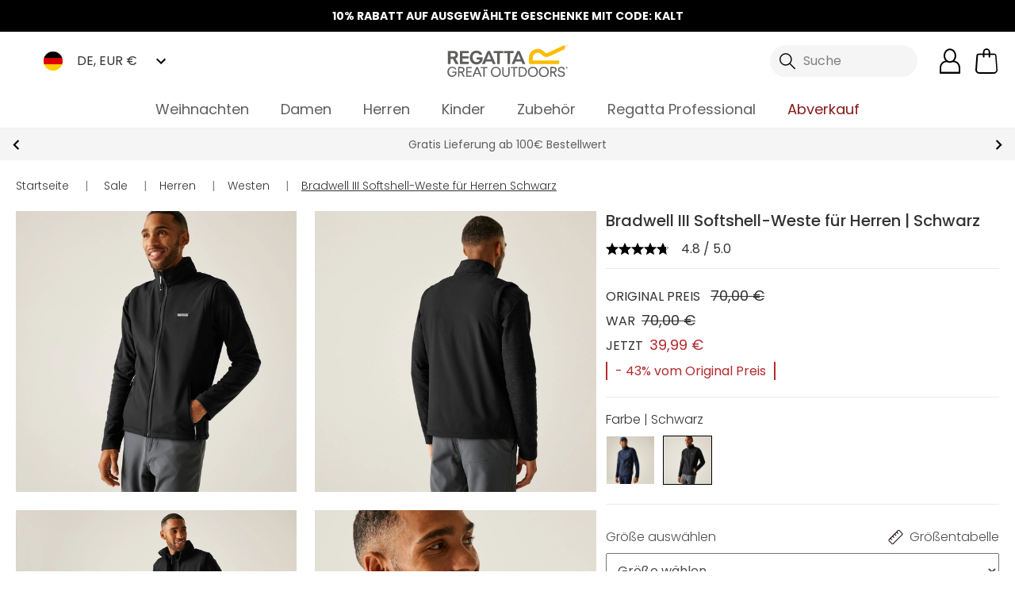

--- FILE ---
content_type: text/css; charset=UTF-8
request_url: https://www.regatta.com/de/assets/fonts/font-poppins.css
body_size: 150
content:
/* Poppins Font */
@font-face {
     font-family: 'Poppins';
     src: url(gf/Poppins/Poppins-Thin.woff) format('woff'),
          url(gf/Poppins/Poppins-Thin.woff2) format('woff2');
     font-weight: 100;
     font-style: normal;
     font-display: swap;
     -webkit-font-smoothing: antialiased;
}

@font-face {
     font-family: 'Poppins';
     src: url(gf/Poppins/Poppins-Light.woff) format('woff'),
          url(gf/Poppins/Poppins-Light.woff2) format('woff2');
     font-weight: 300;
     font-style: normal;
     font-display: swap;
     -webkit-font-smoothing: antialiased;
}

@font-face {
     font-family: 'Poppins';
     src: url(gf/Poppins/Poppins-Regular.woff) format('woff'),
          url(gf/Poppins/Poppins-Regular.woff2) format('woff2');
     font-weight: 400;
     font-style: normal;
     font-display: swap;
     -webkit-font-smoothing: antialiased;
}

@font-face {
     font-family: 'Poppins';
     src: url(gf/Poppins/Poppins-Medium.woff) format('woff'),
          url(gf/Poppins/Poppins-Medium.woff2) format('woff2');
     font-weight: 500;
     font-style: normal;
     font-display: swap;
     -webkit-font-smoothing: antialiased;
}

@font-face {
     font-family: 'Poppins';
     src: url(gf/Poppins/Poppins-Bold.woff) format('woff'),
          url(gf/Poppins/Poppins-Bold.woff2) format('woff2');
     font-weight: 700;
     font-style: normal;
     font-display: swap;
     -webkit-font-smoothing: antialiased;
}

@font-face {
     font-family: 'Poppins';
     src: url(gf/Poppins/Poppins-Black.woff) format('woff'),
          url(gf/Poppins/Poppins-Black.woff2) format('woff2');
     font-weight: 900;
     font-style: normal;
     font-display: swap;
     -webkit-font-smoothing: antialiased;
}

--- FILE ---
content_type: image/svg+xml
request_url: https://www.regatta.com/de/assets/icons/Minus.svg
body_size: 572
content:
<svg xmlns="http://www.w3.org/2000/svg" width="16.271" height="16.271" viewBox="0 0 16.271 16.271">
    <g id="Group_16819" data-name="Group 16819" transform="translate(8.135 -6.973) rotate(45)">
        <g id="Group_13908" data-name="Group 13908" transform="translate(0 0)">
        <g id="Group_13907" data-name="Group 13907" transform="translate(0 0)">
            <g id="Group_13905" data-name="Group 13905" transform="translate(0 9.862)">
            <path id="Path_24682" data-name="Path 24682" d="M20.545,1.644H.822A.756.756,0,0,1,0,.822.756.756,0,0,1,.822,0H20.545a.756.756,0,0,1,.822.822A.756.756,0,0,1,20.545,1.644Z" transform="translate(0 0)"/>
            </g>
        </g>
        </g>
    </g>
</svg>

--- FILE ---
content_type: image/svg+xml
request_url: https://www.regatta.com/de/assets/placeholders/rg/placeholder.svg
body_size: 2358
content:
<?xml version="1.0" encoding="utf-8"?>
<!-- Generator: Adobe Illustrator 25.3.1, SVG Export Plug-In . SVG Version: 6.00 Build 0)  -->
<svg version="1.1" id="Layer_1" xmlns="http://www.w3.org/2000/svg" xmlns:xlink="http://www.w3.org/1999/xlink" x="0px" y="0px"
	 viewBox="0 0 200 101" style="enable-background:new 0 0 200 101;" xml:space="preserve">
<style type="text/css">
	.st0{fill:#FFB71B;}
	.st1{fill:#7C7D7F;}
</style>
<g id="H">
</g>
<g>
	<path class="st0" d="M192.9,24.8c0-0.2,0-0.3-0.1-0.4c-0.2-0.4-0.6-0.6-1-0.6c-0.2,0-0.3,0-0.5,0.1L164,36.5
		c-0.3,0.2-0.7,0.3-1.1,0.3c-0.7,0-1.3-0.3-1.8-0.7l-2.1-2.1c-2.7-2.7-6.3-4.2-10.1-4.2c-3.8,0-7.4,1.5-10.1,4.2
		c-2.7,2.7-4.2,6.3-4.2,10.1l0,0.3l0,7.3c0,1.5,1.3,2.8,2.8,2.8h44.8c0.9,0,1.5-0.7,1.5-1.5v-2.8c0-0.9-0.7-1.5-1.5-1.5h-41.4v-4.5
		c0-2.2,0.8-4.2,2.4-5.8c1.5-1.5,3.6-2.4,5.8-2.4c2.2,0,4.2,0.8,5.7,2.4l2.1,2.1l0,0c1.6,1.6,3.8,2.5,6.1,2.5c1.3,0,2.6-0.3,3.8-0.9
		l25.3-11.7c0.6-0.3,0.9-0.8,0.9-1.4L192.9,24.8L192.9,24.8z"/>
	<path class="st0" d="M194.2,24h-0.4c-0.1,0-0.1,0-0.1-0.1v-0.1c0-0.1,0-0.1,0.1-0.1h1.1c0.1,0,0.1,0,0.1,0.1v0.1
		c0,0.1,0,0.1-0.1,0.1h-0.4v1.3c0,0.1,0,0.1-0.1,0.1h-0.2c-0.1,0-0.1,0-0.1-0.1V24L194.2,24z"/>
	<path class="st0" d="M195.2,23.8C195.2,23.7,195.3,23.7,195.2,23.8l0.4-0.1c0.1,0,0.1,0,0.1,0.1l0.5,1.2l0.5-1.2
		c0-0.1,0.1-0.1,0.1-0.1h0.3c0.1,0,0.1,0,0.1,0.1v1.6c0,0.1,0,0.1-0.1,0.1h-0.1c-0.1,0-0.1,0-0.1-0.1v-1.1h0l-0.5,1.2
		c0,0.1,0,0.1-0.1,0.1h-0.1c-0.1,0-0.1,0-0.1-0.1l-0.5-1.1h0v1.1c0,0.1,0,0.1-0.1,0.1h-0.1c-0.1,0-0.1,0-0.1-0.1V23.8L195.2,23.8z"
		/>
	<g>
		<path class="st1" d="M2.6,34.2c0-1,0.5-1.2,1.2-1.2H12c4.5,0,7.1,2.9,7.1,6.4c0,2.2-1.2,5.2-4,6l4.4,8c0.1,0.2,0.2,0.3,0.2,0.5
			c0,0.3-0.2,0.6-0.9,0.6h-3c-0.7,0-1.1-0.4-1.4-1.1L10.8,46H6.9v7.3c0,1-0.5,1.2-1.2,1.2H3.8c-0.7,0-1.2-0.2-1.2-1.2V34.2L2.6,34.2
			z M11.1,42.5c2.9,0,3.7-1.6,3.7-2.9c0-1.6-0.8-2.9-3.8-2.9H6.9v5.9H11.1L11.1,42.5z"/>
		<path class="st1" d="M22.1,34.2c0-1,0.5-1.2,1.2-1.2h12c1,0,1.2,0.5,1.2,1.2v1.4c0,0.7-0.2,1.2-1.2,1.2h-8.9v4.9h8.6
			c1,0,1.2,0.5,1.2,1.2v1.4c0,0.7-0.2,1.2-1.2,1.2h-8.6v5.1h8.9c1,0,1.2,0.5,1.2,1.2v1.4c0,0.7-0.2,1.2-1.2,1.2h-12
			c-0.7,0-1.2-0.2-1.2-1.2V34.2L22.1,34.2z"/>
		<path class="st1" d="M48.8,32.5c6,0,8.3,3,9.3,5.3c0.3,0.5,0.2,1.1-0.7,1.2l-2.4,0.3c-0.8,0.1-1-0.3-1.5-1
			c-0.9-1.3-2.3-2.1-4.7-2.1c-3.4,0-6,2.8-6,7.3c0,3.9,2.4,7.3,6.3,7.3c3.7,0,5.3-2,5.4-4.4h-4c-1,0-1.2-0.5-1.2-1.2v-1.1
			c0-0.7,0.2-1.2,1.2-1.2h7.6c0.6,0,1.2,0.6,1.1,1.2c-0.4,6.9-4.1,10.5-10.5,10.5c-6.4,0-10.5-5.4-10.5-11.2
			C38.4,37.9,42.5,32.5,48.8,32.5"/>
		<path class="st1" d="M65.8,46.5l3.4-8.7l3.4,8.7H65.8L65.8,46.5z M80.1,53.5l-8.6-19.6c-0.2-0.4-0.6-0.8-1.1-0.9
			c-0.1,0-0.2,0-0.3,0h0h-1.7h0c-0.1,0-0.2,0-0.3,0c-0.5,0.1-0.9,0.5-1.1,0.9l-8.6,19.6c-0.2,0.5,0.1,0.9,0.6,0.9h2.6
			c0.6,0,1.2-0.4,1.4-1l1.4-3.5h9.6l1.4,3.5c0.2,0.5,0.8,1,1.4,1h2.6C80,54.5,80.3,54,80.1,53.5"/>
		<path class="st1" d="M114,46.5l3.4-8.7l3.4,8.7H114L114,46.5z M128.3,53.5l-8.6-19.6c-0.2-0.4-0.6-0.8-1.1-0.9c-0.1,0-0.2,0-0.3,0
			h0h-1.7h0c-0.1,0-0.2,0-0.3,0c-0.5,0.1-0.9,0.5-1.1,0.9l-8.6,19.6c-0.2,0.5,0.1,0.9,0.6,0.9h2.6c0.6,0,1.2-0.4,1.4-1l1.4-3.5h9.6
			l1.4,3.5c0.2,0.5,0.8,1,1.4,1h2.6C128.2,54.5,128.5,54,128.3,53.5"/>
		<path class="st1" d="M82.7,36.8h-4.5c-1,0-1.2-0.5-1.2-1.2v-1.4c0-0.7,0.2-1.2,1.2-1.2h13.2c1,0,1.2,0.5,1.2,1.2v1.4
			c0,0.7-0.2,1.2-1.2,1.2H87v16.5c0,1-0.5,1.2-1.2,1.2h-1.9c-0.7,0-1.2-0.2-1.2-1.2V36.8L82.7,36.8z"/>
		<path class="st1" d="M99.6,36.8h-4.5c-1,0-1.2-0.5-1.2-1.2v-1.4c0-0.7,0.2-1.2,1.2-1.2h13.2c1,0,1.2,0.5,1.2,1.2v1.4
			c0,0.7-0.2,1.2-1.2,1.2h-4.5v16.5c0,1-0.5,1.2-1.2,1.2h-1.9c-0.7,0-1.2-0.2-1.2-1.2V36.8L99.6,36.8z"/>
		<path class="st1" d="M193.9,60.4c0-0.9,0.7-1.6,1.6-1.6c0.9,0,1.6,0.7,1.6,1.6c0,0.9-0.7,1.6-1.6,1.6
			C194.6,62,193.9,61.3,193.9,60.4 M196.8,60.4c0-0.7-0.5-1.3-1.3-1.3c-0.7,0-1.3,0.6-1.3,1.3c0,0.7,0.6,1.3,1.3,1.3
			C196.2,61.7,196.8,61.1,196.8,60.4 M194.9,61.3C194.9,61.3,194.8,61.2,194.9,61.3l-0.1-1.7c0,0,0-0.1,0.1-0.1h0.7
			c0.4,0,0.7,0.2,0.7,0.5c0,0.3-0.1,0.4-0.3,0.5l0.4,0.7c0,0,0,0.1,0,0.1h-0.3c0,0-0.1,0-0.1-0.1l-0.3-0.6h-0.2c0,0,0,0,0,0v0.6
			c0,0,0,0.1-0.1,0.1H194.9L194.9,61.3z M195.9,60c0-0.1-0.1-0.2-0.3-0.2h-0.3c0,0,0,0,0,0v0.3c0,0,0,0,0,0h0.3
			C195.8,60.2,195.9,60.2,195.9,60"/>
		<path class="st1" d="M27.5,63.7c0,2.3-2.1,2.7-3.3,2.7h-2.9V61h2.8C26.4,61,27.5,61.9,27.5,63.7 M26.3,68.1
			c1.4-0.4,3.5-1.5,3.5-4.6c0-1.3-0.5-4.4-5.5-4.4H20c-0.4,0-0.8,0.3-0.8,0.8v14.4c0,0.4,0.3,0.8,0.8,0.8h0.6c0.4,0,0.8-0.3,0.8-0.8
			v-5.9h2.8l3.5,6.1c0.2,0.3,0.4,0.6,0.8,0.6h1c0.2,0,0.5-0.1,0.6-0.3c0.1-0.2,0.1-0.4,0-0.6L26.3,68.1L26.3,68.1z"/>
		<path class="st1" d="M16.2,66.7h-6c-0.4,0-0.8,0.3-0.8,0.8v0.4c0,0.4,0.3,0.8,0.8,0.8h4.5c-0.2,1.3-1,4.7-5,4.7
			c-3.3,0-5.5-2.4-5.5-6.2c0-3.9,2.2-6.4,5.5-6.4c2.2,0,3.7,0.8,4.5,2.3c0.1,0.3,0.5,0.5,0.8,0.5c0.1,0,0.1,0,0.2,0l0.5-0.1
			c0.2,0,0.4-0.2,0.4-0.3c0.1-0.2,0.1-0.4,0-0.6c-0.9-2.2-3.4-3.7-6.2-3.7c-5.3,0-8,4.2-8,8.3c0,5.1,3,8.3,7.7,8.3
			c5.2,0,7.2-4,7.3-7.8C17,67.1,16.6,66.7,16.2,66.7"/>
		<path class="st1" d="M40.7,59.1h-7.6c-0.4,0-0.8,0.3-0.8,0.8v14.4c0,0.4,0.3,0.8,0.8,0.8h7.6c0.4,0,0.8-0.3,0.8-0.8v-0.4
			c0-0.4-0.3-0.8-0.8-0.8h-6.3v-5.3h6.1c0.4,0,0.8-0.3,0.8-0.8v-0.4c0-0.4-0.3-0.8-0.8-0.8h-6.1V61h6.3c0.4,0,0.8-0.3,0.8-0.8v-0.4
			C41.5,59.4,41.1,59.1,40.7,59.1"/>
		<path class="st1" d="M66.4,59.1h-10c-0.4,0-0.8,0.3-0.8,0.8v0.4c0,0.4,0.3,0.8,0.8,0.8h4v13.2c0,0.4,0.3,0.8,0.8,0.8h0.6
			c0.4,0,0.8-0.3,0.8-0.8V61h4c0.4,0,0.8-0.3,0.8-0.8v-0.4C67.2,59.4,66.9,59.1,66.4,59.1"/>
		<path class="st1" d="M52.8,68.7h-5.5l2.7-6.8L52.8,68.7L52.8,68.7z M51.6,59.7c-0.1-0.4-0.5-0.7-1-0.7h-1c-0.4,0-0.8,0.3-1,0.7
			l-5.9,14.5c-0.1,0.2,0,0.4,0.1,0.5c0.1,0.2,0.3,0.2,0.5,0.2h0.8c0.6,0,0.8-0.3,0.9-0.7l1.5-3.7h7l1.5,3.7c0.2,0.3,0.3,0.7,1,0.7
			h0.8c0.2,0,0.4-0.1,0.5-0.2c0.1-0.2,0.1-0.4,0.1-0.5L51.6,59.7L51.6,59.7z"/>
		<path class="st1" d="M80.7,73.3c-4.3,0-5.9-3.3-5.9-6.3c0-2.9,1.5-6.3,5.9-6.3c4.3,0,5.9,3.4,5.9,6.3C86.5,70.1,85,73.3,80.7,73.3
			 M80.7,58.8c-4.6,0-8.1,3.6-8.1,8.3c0,4.9,3.3,8.3,8.1,8.3c4.6,0,8.1-3.6,8.1-8.3C88.8,62.1,85.5,58.8,80.7,58.8"/>
		<path class="st1" d="M102.3,59.1h-0.6c-0.4,0-0.8,0.3-0.8,0.8v9.2c0,2.7-1.5,4.3-3.9,4.3c-2.5,0-3.9-1.4-3.9-4v-9.6
			c0-0.4-0.3-0.8-0.8-0.8h-0.6c-0.4,0-0.8,0.3-0.8,0.8v9.9c0,3.5,2.3,5.6,6,5.6c3.6,0,6-2.4,6-6.2v-9.3
			C103.1,59.4,102.7,59.1,102.3,59.1"/>
		<path class="st1" d="M115.4,59.1h-10c-0.4,0-0.8,0.3-0.8,0.8v0.4c0,0.4,0.3,0.8,0.8,0.8h4v13.2c0,0.4,0.3,0.8,0.8,0.8h0.6
			c0.4,0,0.7-0.3,0.7-0.8V61h4c0.4,0,0.8-0.3,0.8-0.8v-0.4C116.2,59.4,115.8,59.1,115.4,59.1"/>
		<path class="st1" d="M128.9,67c0,2.8-1.5,6.1-5.9,6.1h-3V61h2.8C128.3,61,128.9,65.2,128.9,67 M122.9,59.1h-4.3
			c-0.4,0-0.8,0.3-0.8,0.8v14.4c0,0.4,0.3,0.8,0.8,0.8h4.4c5.3,0,8.1-4.1,8.1-8.1C131.1,65.1,130.5,59.1,122.9,59.1"/>
		<path class="st1" d="M140.8,73.3c-4.3,0-5.9-3.3-5.9-6.3c0-2.9,1.5-6.3,5.9-6.3c4.3,0,5.9,3.4,5.9,6.3
			C146.7,70.1,145.1,73.3,140.8,73.3 M140.8,58.8c-4.6,0-8.1,3.6-8.1,8.3c0,4.9,3.3,8.3,8.1,8.3c4.6,0,8.1-3.6,8.1-8.3
			C148.9,62.1,145.7,58.8,140.8,58.8"/>
		<path class="st1" d="M158.6,73.3c-4.3,0-5.9-3.3-5.9-6.3c0-2.9,1.5-6.3,5.9-6.3c4.3,0,5.9,3.4,5.9,6.3
			C164.5,70.1,163,73.3,158.6,73.3 M158.6,58.8c-4.6,0-8.1,3.6-8.1,8.3c0,4.9,3.2,8.3,8.1,8.3c4.6,0,8.1-3.6,8.1-8.3
			C166.8,62.1,163.5,58.8,158.6,58.8"/>
		<path class="st1" d="M177.3,63.7c0,2.3-2.1,2.7-3.3,2.7h-2.9V61h2.8C176.2,61,177.3,61.9,177.3,63.7 M176.1,68.1
			c1.4-0.4,3.5-1.5,3.5-4.6c0-1.3-0.5-4.4-5.5-4.4h-4.3c-0.4,0-0.8,0.3-0.8,0.8v14.4c0,0.4,0.3,0.8,0.8,0.8h0.6
			c0.4,0,0.8-0.3,0.8-0.8v-5.9h2.8l3.5,6.1c0.2,0.3,0.4,0.6,0.8,0.6h1c0.2,0,0.4-0.1,0.6-0.3c0.1-0.2,0.1-0.4,0-0.6L176.1,68.1
			L176.1,68.1z"/>
		<path class="st1" d="M187.2,65.9c-2.9-0.6-3.4-1.4-3.4-2.7c0-1.5,1.3-2.5,3.3-2.5c2.3,0,3,1.1,3.3,2.1c0.1,0.4,0.5,0.7,0.9,0.7
			h0.6c0.2,0,0.4-0.1,0.5-0.2c0.1-0.2,0.2-0.4,0.2-0.6c-0.4-2.6-2.2-3.9-5.4-3.9c-3.1,0-5.4,1.9-5.4,4.5c0,3.1,1.8,4,5.5,4.7
			c2.8,0.6,3.5,1.1,3.5,2.6c0,1.4-1.1,2.8-3.6,2.8c-2.1,0-3.3-0.8-3.7-2.3c-0.1-0.4-0.4-0.7-0.9-0.7H182c-0.2,0-0.4,0.1-0.5,0.2
			c-0.1,0.1-0.2,0.4-0.2,0.6c0.4,2.7,2.5,4.2,5.8,4.2c4.3,0,5.9-2.6,5.9-4.9C193,67.5,191.1,66.6,187.2,65.9"/>
	</g>
</g>
</svg>


--- FILE ---
content_type: image/svg+xml
request_url: https://cdn.craghoppers.com/img/icons/Star_Empty.svg
body_size: 309
content:
<svg xmlns="http://www.w3.org/2000/svg" width="82.685" height="78.55" viewBox="0 0 82.685 78.55">
  <path id="Path_25629" data-name="Path 25629" d="M40.9-.561,52.516,26.807,82.239,29.37,59.709,48.923l6.739,29.064L40.9,62.567,15.347,77.99l6.781-29.066L-.446,29.367l29.729-2.522Zm36.46,31.517L51.145,28.7,40.9,4.561,30.654,28.736,4.446,30.959,24.35,48.2,18.372,73.828,40.9,60.231l22.531,13.6L57.489,48.2Z" transform="translate(0.446 0.561)"/>
</svg>


--- FILE ---
content_type: image/svg+xml
request_url: https://www.regatta.com/de/assets/payment-cards/klarna.svg
body_size: 606
content:
<svg id="klarna-pay-now-2516bae6e2a318cb44e4d29b920d93544d06e2a4b5ebcb985ab39202a68885c4" xmlns="http://www.w3.org/2000/svg" width="43.783" height="27.653" viewBox="0 0 43.783 27.653">
    <path id="Path_24657" data-name="Path 24657" d="M40.327,0H3.457A3.4,3.4,0,0,0,0,3.457V24.2a3.466,3.466,0,0,0,3.457,3.457h36.87A3.4,3.4,0,0,0,43.784,24.2V3.457A3.466,3.466,0,0,0,40.327,0Z" fill="#ffb3c7" fill-rule="evenodd"/>
    <path id="Path_24658" data-name="Path 24658" d="M40.175,1a2.311,2.311,0,0,1,2.3,2.3v20.74a2.311,2.311,0,0,1-2.3,2.3H3.3a2.311,2.311,0,0,1-2.3-2.3V3.3A2.311,2.311,0,0,1,3.3,1h36.87" transform="translate(0.152 0.152)" fill="#ffb3c7" fill-rule="evenodd"/>
    <path id="Path_24659" data-name="Path 24659" d="M38.7,13.973A1.028,1.028,0,1,0,39.718,15,1.023,1.023,0,0,0,38.7,13.973Zm-3.345-.8a1.469,1.469,0,1,0-1.468,1.408,1.439,1.439,0,0,0,1.468-1.408Zm.006-2.738h1.62v5.473h-1.62v-.349a2.818,2.818,0,0,1-1.606.5,2.888,2.888,0,0,1,0-5.776,2.812,2.812,0,0,1,1.606.5ZM22.4,11.154V10.44H20.737v5.473H22.4V13.359c0-.863.924-1.325,1.566-1.325h.018V10.442A2.013,2.013,0,0,0,22.4,11.154Zm-4.132,2.023A1.469,1.469,0,1,0,16.8,14.586,1.439,1.439,0,0,0,18.264,13.177Zm.006-2.736h1.62v5.473H18.27v-.349a2.818,2.818,0,0,1-1.607.5,2.888,2.888,0,0,1,0-5.776,2.81,2.81,0,0,1,1.606.5v-.35Zm9.751-.147a1.96,1.96,0,0,0-1.668.764V10.44H24.74v5.473h1.633V13.037a1.147,1.147,0,0,1,1.216-1.24c.712,0,1.121.431,1.121,1.228v2.889h1.619V12.434A2.154,2.154,0,0,0,28.021,10.293ZM11.449,15.916h1.7V8h-1.7v7.913ZM4,15.916H5.8V8H4ZM10.28,8a6.334,6.334,0,0,1-1.835,4.494l2.482,3.422H8.708L6.011,12.2l.7-.528A4.563,4.563,0,0,0,8.524,8Z" transform="translate(0.609 1.218)" fill="#0a0b09"/>
</svg>

--- FILE ---
content_type: image/svg+xml
request_url: https://www.regatta.com/de/assets/social-media/facebook.svg
body_size: 2035
content:
<svg xmlns="http://www.w3.org/2000/svg" xmlns:xlink="http://www.w3.org/1999/xlink" width="25" height="25" viewBox="0 0 25 25">
    <defs>
      <pattern id="pattern" preserveAspectRatio="none" width="100%" height="100%" viewBox="0 0 512 512">
        <image width="512" height="512" xlink:href="[data-uri]"/>
      </pattern>
    </defs>
    <rect id="facebook-app-symbol" width="25" height="25" fill="url(#pattern)"/>
</svg>

--- FILE ---
content_type: application/javascript; charset=UTF-8
request_url: https://www.regatta.com/de/dist/vendors~bodybuilder.2052ab227fee5905b451.js
body_size: 14220
content:
(window.webpackJsonp=window.webpackJsonp||[]).push([[28],{1034:function(t,n,r){var e=r(1562),o=r(1506),u=r(927);t.exports=function(t){return u(t)?e(t):o(t)}},1121:function(t,n,r){var e=r(1857),o=r(1862);t.exports=function(t,n){var r=o(t,n);return e(r)?r:void 0}},1122:function(t,n,r){var e=r(1178),o=r(1858),u=r(1859),i="[object Null]",c="[object Undefined]",a=e?e.toStringTag:void 0;t.exports=function(t){return null==t?void 0===t?c:i:a&&a in Object(t)?o(t):u(t)}},1123:function(t,n,r){var e=r(1198),o=r(1498);t.exports=function(t,n,r,u){var i=!r;r||(r={});for(var c=-1,a=n.length;++c<a;){var f=n[c],s=u?u(r[f],t[f],f,r,t):void 0;void 0===s&&(s=t[f]),i?o(r,f,s):e(r,f,s)}return r}},1131:function(t,n,r){var e=r(1202),o=1/0;t.exports=function(t){if("string"==typeof t||e(t))return t;var n=t+"";return"0"==n&&1/t==-o?"-0":n}},1132:function(t,n,r){var e=r(1903),o=r(1496),u=r(1904),i=r(1905),c=r(1906),a=r(1122),f=r(1551),s=f(e),l=f(o),p=f(u),v=f(i),d=f(c),h=a;(e&&"[object DataView]"!=h(new e(new ArrayBuffer(1)))||o&&"[object Map]"!=h(new o)||u&&"[object Promise]"!=h(u.resolve())||i&&"[object Set]"!=h(new i)||c&&"[object WeakMap]"!=h(new c))&&(h=function(t){var n=a(t),r="[object Object]"==n?t.constructor:void 0,e=r?f(r):"";if(e)switch(e){case s:return"[object DataView]";case l:return"[object Map]";case p:return"[object Promise]";case v:return"[object Set]";case d:return"[object WeakMap]"}return n}),t.exports=h},1137:function(t,n){t.exports=function(t){return t.webpackPolyfill||(t.deprecate=function(){},t.paths=[],t.children||(t.children=[]),Object.defineProperty(t,"loaded",{enumerable:!0,get:function(){return t.l}}),Object.defineProperty(t,"id",{enumerable:!0,get:function(){return t.i}}),t.webpackPolyfill=1),t}},1176:function(t,n){t.exports=function(t,n){return t===n||t!=t&&n!=n}},1177:function(t,n,r){var e=r(1122),o=r(846),u="[object AsyncFunction]",i="[object Function]",c="[object GeneratorFunction]",a="[object Proxy]";t.exports=function(t){if(!o(t))return!1;var n=e(t);return n==i||n==c||n==u||n==a}},1178:function(t,n,r){var e=r(925).Symbol;t.exports=e},1179:function(t,n){var r=Object.prototype;t.exports=function(t){var n=t&&t.constructor;return t===("function"==typeof n&&n.prototype||r)}},1180:function(t,n,r){(function(t){var e=r(925),o=r(1880),u=n&&!n.nodeType&&n,i=u&&"object"==typeof t&&t&&!t.nodeType&&t,c=i&&i.exports===u?e.Buffer:void 0,a=(c?c.isBuffer:void 0)||o;t.exports=a}).call(this,r(1137)(t))},1181:function(t,n,r){var e=r(1562),o=r(1884),u=r(927);t.exports=function(t){return u(t)?e(t,!0):o(t)}},1190:function(t,n,r){var e=r(1191),o=r(1852),u=r(1853),i=r(1854),c=r(1855),a=r(1856);function f(t){var n=this.__data__=new e(t);this.size=n.size}f.prototype.clear=o,f.prototype.delete=u,f.prototype.get=i,f.prototype.has=c,f.prototype.set=a,t.exports=f},1191:function(t,n,r){var e=r(1847),o=r(1848),u=r(1849),i=r(1850),c=r(1851);function a(t){var n=-1,r=null==t?0:t.length;for(this.clear();++n<r;){var e=t[n];this.set(e[0],e[1])}}a.prototype.clear=e,a.prototype.delete=o,a.prototype.get=u,a.prototype.has=i,a.prototype.set=c,t.exports=a},1192:function(t,n,r){var e=r(1176);t.exports=function(t,n){for(var r=t.length;r--;)if(e(t[r][0],n))return r;return-1}},1193:function(t,n,r){var e=r(1121)(Object,"create");t.exports=e},1194:function(t,n,r){var e=r(1871);t.exports=function(t,n){var r=t.__data__;return e(n)?r["string"==typeof n?"string":"hash"]:r.map}},1195:function(t,n,r){var e=r(1878),o=r(926),u=Object.prototype,i=u.hasOwnProperty,c=u.propertyIsEnumerable,a=e(function(){return arguments}())?e:function(t){return o(t)&&i.call(t,"callee")&&!c.call(t,"callee")};t.exports=a},1196:function(t,n,r){var e=r(1122),o=r(1500),u=r(926),i="[object Object]",c=Function.prototype,a=Object.prototype,f=c.toString,s=a.hasOwnProperty,l=f.call(Object);t.exports=function(t){if(!u(t)||e(t)!=i)return!1;var n=o(t);if(null===n)return!0;var r=s.call(n,"constructor")&&n.constructor;return"function"==typeof r&&r instanceof r&&f.call(r)==l}},1197:function(t,n,r){var e=r(1881),o=r(1502),u=r(1503),i=u&&u.isTypedArray,c=i?o(i):e;t.exports=c},1198:function(t,n,r){var e=r(1498),o=r(1176),u=Object.prototype.hasOwnProperty;t.exports=function(t,n,r){var i=t[n];u.call(t,n)&&o(i,r)&&(void 0!==r||n in t)||e(t,n,r)}},1199:function(t,n){var r=9007199254740991,e=/^(?:0|[1-9]\d*)$/;t.exports=function(t,n){var o=typeof t;return!!(n=null==n?r:n)&&("number"==o||"symbol"!=o&&e.test(t))&&t>-1&&t%1==0&&t<n}},1200:function(t,n){t.exports=function(t){return t}},1201:function(t,n,r){var e=r(791),o=r(1505),u=r(1896),i=r(1899);t.exports=function(t,n){return e(t)?t:o(t,n)?[t]:u(i(t))}},1202:function(t,n,r){var e=r(1122),o=r(926),u="[object Symbol]";t.exports=function(t){return"symbol"==typeof t||o(t)&&e(t)==u}},1203:function(t,n,r){var e=r(1122),o=r(791),u=r(926),i="[object String]";t.exports=function(t){return"string"==typeof t||!o(t)&&u(t)&&e(t)==i}},1204:function(t,n,r){"use strict";Object.defineProperty(n,"__esModule",{value:!0});var e=h(r(1930)),o=h(r(1932)),u=h(r(1177)),i=h(r(1574)),c=h(r(846)),a=h(r(1940)),f=h(r(1941)),s=h(r(1575)),l=h(r(1962)),p=h(r(1196));n.sortMerge=function(t,n,r){var e=void 0;e=(0,p.default)(r)?b({},n,(0,l.default)({},r)):b({},n,{order:r});var o=(0,s.default)(t,(function(t){return null!=t[n]}));"_geo_distance"===n||-1===o?t.push(e):(0,f.default)(t[o],e);return t},n.buildClause=y,n.toBool=function(t){var n={must:x(t.and),should:x(t.or),must_not:x(t.not),minimum_should_match:t.minimum_should_match};if(1===t.and.length&&!n.should&&!n.must_not)return n.must;var r={};n.must&&(r.must=n.must);n.should&&(r.should=t.or);n.must_not&&(r.must_not=t.not);n.minimum_should_match&&t.or.length>1&&(r.minimum_should_match=n.minimum_should_match);return{bool:r}},n.pushQuery=function(t,n,r){for(var c={},a=arguments.length,f=Array(a>3?a-3:0),s=3;s<a;s++)f[s-3]=arguments[s];if((0,u.default)((0,i.default)(f))){var l=f.pop()(Object.assign({},(0,d.default)({isInFilterContext:this.isInFilterContext}),this.isInFilterContext?{}:(0,v.default)({isInFilterContext:this.isInFilterContext})));!this.isInFilterContext&&l.hasQuery()&&(c.query=l.getQuery()),l.hasFilter()&&(c.filter=l.getFilter())}(0,o.default)(["bool","constant_score"],r)&&this.isInFilterContext&&(0,e.default)(c,"filter.bool")?t[n].push(b({},r,Object.assign(y.apply(void 0,f),c.filter.bool))):"bool"===r&&(0,e.default)(c,"query.bool")?t[n].push(b({},r,Object.assign(y.apply(void 0,f),c.query.bool))):t[n].push(b({},r,Object.assign(y.apply(void 0,f),c)))};var v=h(r(1570)),d=h(r(1509));function h(t){return t&&t.__esModule?t:{default:t}}function b(t,n,r){return n in t?Object.defineProperty(t,n,{value:r,enumerable:!0,configurable:!0,writable:!0}):t[n]=r,t}function y(t,n,r){var e=!(0,a.default)(t),o={};return!(0,a.default)(n)?o=b({},t,n):(0,c.default)(t)?o=t:e&&(o={field:t}),Object.assign({},o,r)}function x(t){return t.length>1?t:(0,i.default)(t)}},1496:function(t,n,r){var e=r(1121)(r(925),"Map");t.exports=e},1497:function(t,n,r){var e=r(1863),o=r(1870),u=r(1872),i=r(1873),c=r(1874);function a(t){var n=-1,r=null==t?0:t.length;for(this.clear();++n<r;){var e=t[n];this.set(e[0],e[1])}}a.prototype.clear=e,a.prototype.delete=o,a.prototype.get=u,a.prototype.has=i,a.prototype.set=c,t.exports=a},1498:function(t,n,r){var e=r(1553);t.exports=function(t,n,r){"__proto__"==n&&e?e(t,n,{configurable:!0,enumerable:!0,value:r,writable:!0}):t[n]=r}},1499:function(t,n,r){var e=r(1557);t.exports=function(t){var n=new t.constructor(t.byteLength);return new e(n).set(new e(t)),n}},1500:function(t,n,r){var e=r(1560)(Object.getPrototypeOf,Object);t.exports=e},1501:function(t,n){var r=9007199254740991;t.exports=function(t){return"number"==typeof t&&t>-1&&t%1==0&&t<=r}},1502:function(t,n){t.exports=function(t){return function(n){return t(n)}}},1503:function(t,n,r){(function(t){var e=r(1550),o=n&&!n.nodeType&&n,u=o&&"object"==typeof t&&t&&!t.nodeType&&t,i=u&&u.exports===o&&e.process,c=function(){try{var t=u&&u.require&&u.require("util").types;return t||i&&i.binding&&i.binding("util")}catch(t){}}();t.exports=c}).call(this,r(1137)(t))},1504:function(t,n,r){var e=r(1886),o=r(1893);t.exports=function(t){return e((function(n,r){var e=-1,u=r.length,i=u>1?r[u-1]:void 0,c=u>2?r[2]:void 0;for(i=t.length>3&&"function"==typeof i?(u--,i):void 0,c&&o(r[0],r[1],c)&&(i=u<3?void 0:i,u=1),n=Object(n);++e<u;){var a=r[e];a&&t(n,a,e,i)}return n}))}},1505:function(t,n,r){var e=r(791),o=r(1202),u=/\.|\[(?:[^[\]]*|(["'])(?:(?!\1)[^\\]|\\.)*?\1)\]/,i=/^\w*$/;t.exports=function(t,n){if(e(t))return!1;var r=typeof t;return!("number"!=r&&"symbol"!=r&&"boolean"!=r&&null!=t&&!o(t))||(i.test(t)||!u.test(t)||null!=n&&t in Object(n))}},1506:function(t,n,r){var e=r(1179),o=r(1902),u=Object.prototype.hasOwnProperty;t.exports=function(t){if(!e(t))return o(t);var n=[];for(var r in Object(t))u.call(t,r)&&"constructor"!=r&&n.push(r);return n}},1507:function(t,n,r){var e=r(1912),o=r(1565),u=Object.prototype.propertyIsEnumerable,i=Object.getOwnPropertySymbols,c=i?function(t){return null==t?[]:(t=Object(t),e(i(t),(function(n){return u.call(t,n)})))}:o;t.exports=c},1508:function(t,n,r){var e=r(1201),o=r(1131);t.exports=function(t,n){for(var r=0,u=(n=e(n,t)).length;null!=t&&r<u;)t=t[o(n[r++])];return r&&r==u?t:void 0}},1509:function(t,n,r){"use strict";Object.defineProperty(n,"__esModule",{value:!0}),n.default=function(t){var n={and:[],or:[],not:[]},r=e.pushQuery.bind(Object.assign({isInFilterContext:!0},t),n);return{filter:function(){for(var t=arguments.length,n=Array(t),e=0;e<t;e++)n[e]=arguments[e];return r.apply(void 0,["and"].concat(n)),this},andFilter:function(){return this.filter.apply(this,arguments)},addFilter:function(){return this.filter.apply(this,arguments)},orFilter:function(){for(var t=arguments.length,n=Array(t),e=0;e<t;e++)n[e]=arguments[e];return r.apply(void 0,["or"].concat(n)),this},notFilter:function(){for(var t=arguments.length,n=Array(t),e=0;e<t;e++)n[e]=arguments[e];return r.apply(void 0,["not"].concat(n)),this},filterMinimumShouldMatch:function(t){var r;return r=t,n.minimum_should_match=r,this},getFilter:function(){return this.hasFilter()?(0,e.toBool)(n):{}},hasFilter:function(){return!!(n.and.length||n.or.length||n.not.length)}}};var e=r(1204)},1550:function(t,n,r){(function(n){var r="object"==typeof n&&n&&n.Object===Object&&n;t.exports=r}).call(this,r(55))},1551:function(t,n){var r=Function.prototype.toString;t.exports=function(t){if(null!=t){try{return r.call(t)}catch(t){}try{return t+""}catch(t){}}return""}},1552:function(t,n,r){var e=r(1498),o=r(1176);t.exports=function(t,n,r){(void 0===r||o(t[n],r))&&(void 0!==r||n in t)||e(t,n,r)}},1553:function(t,n,r){var e=r(1121),o=function(){try{var t=e(Object,"defineProperty");return t({},"",{}),t}catch(t){}}();t.exports=o},1554:function(t,n,r){var e=r(1875)();t.exports=e},1555:function(t,n,r){(function(t){var e=r(925),o=n&&!n.nodeType&&n,u=o&&"object"==typeof t&&t&&!t.nodeType&&t,i=u&&u.exports===o?e.Buffer:void 0,c=i?i.allocUnsafe:void 0;t.exports=function(t,n){if(n)return t.slice();var r=t.length,e=c?c(r):new t.constructor(r);return t.copy(e),e}}).call(this,r(1137)(t))},1556:function(t,n,r){var e=r(1499);t.exports=function(t,n){var r=n?e(t.buffer):t.buffer;return new t.constructor(r,t.byteOffset,t.length)}},1557:function(t,n,r){var e=r(925).Uint8Array;t.exports=e},1558:function(t,n){t.exports=function(t,n){var r=-1,e=t.length;for(n||(n=Array(e));++r<e;)n[r]=t[r];return n}},1559:function(t,n,r){var e=r(1877),o=r(1500),u=r(1179);t.exports=function(t){return"function"!=typeof t.constructor||u(t)?{}:e(o(t))}},1560:function(t,n){t.exports=function(t,n){return function(r){return t(n(r))}}},1561:function(t,n){t.exports=function(t,n){if(("constructor"!==n||"function"!=typeof t[n])&&"__proto__"!=n)return t[n]}},1562:function(t,n,r){var e=r(1883),o=r(1195),u=r(791),i=r(1180),c=r(1199),a=r(1197),f=Object.prototype.hasOwnProperty;t.exports=function(t,n){var r=u(t),s=!r&&o(t),l=!r&&!s&&i(t),p=!r&&!s&&!l&&a(t),v=r||s||l||p,d=v?e(t.length,String):[],h=d.length;for(var b in t)!n&&!f.call(t,b)||v&&("length"==b||l&&("offset"==b||"parent"==b)||p&&("buffer"==b||"byteLength"==b||"byteOffset"==b)||c(b,h))||d.push(b);return d}},1563:function(t,n){t.exports=function(t,n){for(var r=-1,e=null==t?0:t.length,o=Array(e);++r<e;)o[r]=n(t[r],r,t);return o}},1564:function(t,n){t.exports=function(t,n){for(var r=-1,e=null==t?0:t.length;++r<e&&!1!==n(t[r],r,t););return t}},1565:function(t,n){t.exports=function(){return[]}},1566:function(t,n,r){var e=r(1567),o=r(1500),u=r(1507),i=r(1565),c=Object.getOwnPropertySymbols?function(t){for(var n=[];t;)e(n,u(t)),t=o(t);return n}:i;t.exports=c},1567:function(t,n){t.exports=function(t,n){for(var r=-1,e=n.length,o=t.length;++r<e;)t[o+r]=n[r];return t}},1568:function(t,n,r){var e=r(1569),o=r(1507),u=r(1034);t.exports=function(t){return e(t,u,o)}},1569:function(t,n,r){var e=r(1567),o=r(791);t.exports=function(t,n,r){var u=n(t);return o(t)?u:e(u,r(t))}},1570:function(t,n,r){"use strict";Object.defineProperty(n,"__esModule",{value:!0}),n.default=function(t){var n={and:[],or:[],not:[]},r=e.pushQuery.bind(t||{},n);return{query:function(){for(var t=arguments.length,n=Array(t),e=0;e<t;e++)n[e]=arguments[e];return r.apply(void 0,["and"].concat(n)),this},andQuery:function(){return this.query.apply(this,arguments)},addQuery:function(){return this.query.apply(this,arguments)},orQuery:function(){for(var t=arguments.length,n=Array(t),e=0;e<t;e++)n[e]=arguments[e];return r.apply(void 0,["or"].concat(n)),this},notQuery:function(){for(var t=arguments.length,n=Array(t),e=0;e<t;e++)n[e]=arguments[e];return r.apply(void 0,["not"].concat(n)),this},queryMinimumShouldMatch:function(t){var r;return r=t,n.minimum_should_match=r,this},getQuery:function(){return this.hasQuery()?(0,e.toBool)(n):{}},hasQuery:function(){return!!(n.and.length||n.or.length||n.not.length)}}};var e=r(1204)},1571:function(t,n,r){var e=r(1201),o=r(1195),u=r(791),i=r(1199),c=r(1501),a=r(1131);t.exports=function(t,n,r){for(var f=-1,s=(n=e(n,t)).length,l=!1;++f<s;){var p=a(n[f]);if(!(l=null!=t&&r(t,p)))break;t=t[p]}return l||++f!=s?l:!!(s=null==t?0:t.length)&&c(s)&&i(p,s)&&(u(t)||o(t))}},1572:function(t,n){t.exports=function(t,n,r,e){for(var o=t.length,u=r+(e?1:-1);e?u--:++u<o;)if(n(t[u],u,t))return u;return-1}},1573:function(t,n,r){var e=r(1936);t.exports=function(t){var n=e(t),r=n%1;return n==n?r?n-r:n:0}},1574:function(t,n){t.exports=function(t){var n=null==t?0:t.length;return n?t[n-1]:void 0}},1575:function(t,n,r){var e=r(1572),o=r(1576),u=r(1573),i=Math.max;t.exports=function(t,n,r){var c=null==t?0:t.length;if(!c)return-1;var a=null==r?0:u(r);return a<0&&(a=i(c+a,0)),e(t,o(n,3),a)}},1576:function(t,n,r){var e=r(1943),o=r(1956),u=r(1200),i=r(791),c=r(1960);t.exports=function(t){return"function"==typeof t?t:null==t?u:"object"==typeof t?i(t)?o(t[0],t[1]):e(t):c(t)}},1577:function(t,n,r){var e=r(1945),o=r(926);t.exports=function t(n,r,u,i,c){return n===r||(null==n||null==r||!o(n)&&!o(r)?n!=n&&r!=r:e(n,r,u,i,t,c))}},1578:function(t,n,r){var e=r(1946),o=r(1949),u=r(1950),i=1,c=2;t.exports=function(t,n,r,a,f,s){var l=r&i,p=t.length,v=n.length;if(p!=v&&!(l&&v>p))return!1;var d=s.get(t);if(d&&s.get(n))return d==n;var h=-1,b=!0,y=r&c?new e:void 0;for(s.set(t,n),s.set(n,t);++h<p;){var x=t[h],g=n[h];if(a)var j=l?a(g,x,h,n,t,s):a(x,g,h,t,n,s);if(void 0!==j){if(j)continue;b=!1;break}if(y){if(!o(n,(function(t,n){if(!u(y,n)&&(x===t||f(x,t,r,a,s)))return y.push(n)}))){b=!1;break}}else if(x!==g&&!f(x,g,r,a,s)){b=!1;break}}return s.delete(t),s.delete(n),b}},1579:function(t,n,r){var e=r(846);t.exports=function(t){return t==t&&!e(t)}},1580:function(t,n){t.exports=function(t,n){return function(r){return null!=r&&(r[t]===n&&(void 0!==n||t in Object(r)))}}},1581:function(t,n){t.exports=function(t){return function(n){return null==n?void 0:n[t]}}},1845:function(t,n,r){var e=r(1846),o=r(1504)((function(t,n,r){e(t,n,r)}));t.exports=o},1846:function(t,n,r){var e=r(1190),o=r(1552),u=r(1554),i=r(1876),c=r(846),a=r(1181),f=r(1561);t.exports=function t(n,r,s,l,p){n!==r&&u(r,(function(u,a){if(p||(p=new e),c(u))i(n,r,a,s,t,l,p);else{var v=l?l(f(n,a),u,a+"",n,r,p):void 0;void 0===v&&(v=u),o(n,a,v)}}),a)}},1847:function(t,n){t.exports=function(){this.__data__=[],this.size=0}},1848:function(t,n,r){var e=r(1192),o=Array.prototype.splice;t.exports=function(t){var n=this.__data__,r=e(n,t);return!(r<0)&&(r==n.length-1?n.pop():o.call(n,r,1),--this.size,!0)}},1849:function(t,n,r){var e=r(1192);t.exports=function(t){var n=this.__data__,r=e(n,t);return r<0?void 0:n[r][1]}},1850:function(t,n,r){var e=r(1192);t.exports=function(t){return e(this.__data__,t)>-1}},1851:function(t,n,r){var e=r(1192);t.exports=function(t,n){var r=this.__data__,o=e(r,t);return o<0?(++this.size,r.push([t,n])):r[o][1]=n,this}},1852:function(t,n,r){var e=r(1191);t.exports=function(){this.__data__=new e,this.size=0}},1853:function(t,n){t.exports=function(t){var n=this.__data__,r=n.delete(t);return this.size=n.size,r}},1854:function(t,n){t.exports=function(t){return this.__data__.get(t)}},1855:function(t,n){t.exports=function(t){return this.__data__.has(t)}},1856:function(t,n,r){var e=r(1191),o=r(1496),u=r(1497),i=200;t.exports=function(t,n){var r=this.__data__;if(r instanceof e){var c=r.__data__;if(!o||c.length<i-1)return c.push([t,n]),this.size=++r.size,this;r=this.__data__=new u(c)}return r.set(t,n),this.size=r.size,this}},1857:function(t,n,r){var e=r(1177),o=r(1860),u=r(846),i=r(1551),c=/^\[object .+?Constructor\]$/,a=Function.prototype,f=Object.prototype,s=a.toString,l=f.hasOwnProperty,p=RegExp("^"+s.call(l).replace(/[\\^$.*+?()[\]{}|]/g,"\\$&").replace(/hasOwnProperty|(function).*?(?=\\\()| for .+?(?=\\\])/g,"$1.*?")+"$");t.exports=function(t){return!(!u(t)||o(t))&&(e(t)?p:c).test(i(t))}},1858:function(t,n,r){var e=r(1178),o=Object.prototype,u=o.hasOwnProperty,i=o.toString,c=e?e.toStringTag:void 0;t.exports=function(t){var n=u.call(t,c),r=t[c];try{t[c]=void 0;var e=!0}catch(t){}var o=i.call(t);return e&&(n?t[c]=r:delete t[c]),o}},1859:function(t,n){var r=Object.prototype.toString;t.exports=function(t){return r.call(t)}},1860:function(t,n,r){var e,o=r(1861),u=(e=/[^.]+$/.exec(o&&o.keys&&o.keys.IE_PROTO||""))?"Symbol(src)_1."+e:"";t.exports=function(t){return!!u&&u in t}},1861:function(t,n,r){var e=r(925)["__core-js_shared__"];t.exports=e},1862:function(t,n){t.exports=function(t,n){return null==t?void 0:t[n]}},1863:function(t,n,r){var e=r(1864),o=r(1191),u=r(1496);t.exports=function(){this.size=0,this.__data__={hash:new e,map:new(u||o),string:new e}}},1864:function(t,n,r){var e=r(1865),o=r(1866),u=r(1867),i=r(1868),c=r(1869);function a(t){var n=-1,r=null==t?0:t.length;for(this.clear();++n<r;){var e=t[n];this.set(e[0],e[1])}}a.prototype.clear=e,a.prototype.delete=o,a.prototype.get=u,a.prototype.has=i,a.prototype.set=c,t.exports=a},1865:function(t,n,r){var e=r(1193);t.exports=function(){this.__data__=e?e(null):{},this.size=0}},1866:function(t,n){t.exports=function(t){var n=this.has(t)&&delete this.__data__[t];return this.size-=n?1:0,n}},1867:function(t,n,r){var e=r(1193),o="__lodash_hash_undefined__",u=Object.prototype.hasOwnProperty;t.exports=function(t){var n=this.__data__;if(e){var r=n[t];return r===o?void 0:r}return u.call(n,t)?n[t]:void 0}},1868:function(t,n,r){var e=r(1193),o=Object.prototype.hasOwnProperty;t.exports=function(t){var n=this.__data__;return e?void 0!==n[t]:o.call(n,t)}},1869:function(t,n,r){var e=r(1193),o="__lodash_hash_undefined__";t.exports=function(t,n){var r=this.__data__;return this.size+=this.has(t)?0:1,r[t]=e&&void 0===n?o:n,this}},1870:function(t,n,r){var e=r(1194);t.exports=function(t){var n=e(this,t).delete(t);return this.size-=n?1:0,n}},1871:function(t,n){t.exports=function(t){var n=typeof t;return"string"==n||"number"==n||"symbol"==n||"boolean"==n?"__proto__"!==t:null===t}},1872:function(t,n,r){var e=r(1194);t.exports=function(t){return e(this,t).get(t)}},1873:function(t,n,r){var e=r(1194);t.exports=function(t){return e(this,t).has(t)}},1874:function(t,n,r){var e=r(1194);t.exports=function(t,n){var r=e(this,t),o=r.size;return r.set(t,n),this.size+=r.size==o?0:1,this}},1875:function(t,n){t.exports=function(t){return function(n,r,e){for(var o=-1,u=Object(n),i=e(n),c=i.length;c--;){var a=i[t?c:++o];if(!1===r(u[a],a,u))break}return n}}},1876:function(t,n,r){var e=r(1552),o=r(1555),u=r(1556),i=r(1558),c=r(1559),a=r(1195),f=r(791),s=r(1879),l=r(1180),p=r(1177),v=r(846),d=r(1196),h=r(1197),b=r(1561),y=r(1882);t.exports=function(t,n,r,x,g,j,_){var O=b(t,r),m=b(n,r),w=_.get(m);if(w)e(t,r,w);else{var A=j?j(O,m,r+"",t,n,_):void 0,P=void 0===A;if(P){var F=f(m),S=!F&&l(m),M=!F&&!S&&h(m);A=m,F||S||M?f(O)?A=O:s(O)?A=i(O):S?(P=!1,A=o(m,!0)):M?(P=!1,A=u(m,!0)):A=[]:d(m)||a(m)?(A=O,a(O)?A=y(O):v(O)&&!p(O)||(A=c(m))):P=!1}P&&(_.set(m,A),g(A,m,x,j,_),_.delete(m)),e(t,r,A)}}},1877:function(t,n,r){var e=r(846),o=Object.create,u=function(){function t(){}return function(n){if(!e(n))return{};if(o)return o(n);t.prototype=n;var r=new t;return t.prototype=void 0,r}}();t.exports=u},1878:function(t,n,r){var e=r(1122),o=r(926),u="[object Arguments]";t.exports=function(t){return o(t)&&e(t)==u}},1879:function(t,n,r){var e=r(927),o=r(926);t.exports=function(t){return o(t)&&e(t)}},1880:function(t,n){t.exports=function(){return!1}},1881:function(t,n,r){var e=r(1122),o=r(1501),u=r(926),i={};i["[object Float32Array]"]=i["[object Float64Array]"]=i["[object Int8Array]"]=i["[object Int16Array]"]=i["[object Int32Array]"]=i["[object Uint8Array]"]=i["[object Uint8ClampedArray]"]=i["[object Uint16Array]"]=i["[object Uint32Array]"]=!0,i["[object Arguments]"]=i["[object Array]"]=i["[object ArrayBuffer]"]=i["[object Boolean]"]=i["[object DataView]"]=i["[object Date]"]=i["[object Error]"]=i["[object Function]"]=i["[object Map]"]=i["[object Number]"]=i["[object Object]"]=i["[object RegExp]"]=i["[object Set]"]=i["[object String]"]=i["[object WeakMap]"]=!1,t.exports=function(t){return u(t)&&o(t.length)&&!!i[e(t)]}},1882:function(t,n,r){var e=r(1123),o=r(1181);t.exports=function(t){return e(t,o(t))}},1883:function(t,n){t.exports=function(t,n){for(var r=-1,e=Array(t);++r<t;)e[r]=n(r);return e}},1884:function(t,n,r){var e=r(846),o=r(1179),u=r(1885),i=Object.prototype.hasOwnProperty;t.exports=function(t){if(!e(t))return u(t);var n=o(t),r=[];for(var c in t)("constructor"!=c||!n&&i.call(t,c))&&r.push(c);return r}},1885:function(t,n){t.exports=function(t){var n=[];if(null!=t)for(var r in Object(t))n.push(r);return n}},1886:function(t,n,r){var e=r(1200),o=r(1887),u=r(1889);t.exports=function(t,n){return u(o(t,n,e),t+"")}},1887:function(t,n,r){var e=r(1888),o=Math.max;t.exports=function(t,n,r){return n=o(void 0===n?t.length-1:n,0),function(){for(var u=arguments,i=-1,c=o(u.length-n,0),a=Array(c);++i<c;)a[i]=u[n+i];i=-1;for(var f=Array(n+1);++i<n;)f[i]=u[i];return f[n]=r(a),e(t,this,f)}}},1888:function(t,n){t.exports=function(t,n,r){switch(r.length){case 0:return t.call(n);case 1:return t.call(n,r[0]);case 2:return t.call(n,r[0],r[1]);case 3:return t.call(n,r[0],r[1],r[2])}return t.apply(n,r)}},1889:function(t,n,r){var e=r(1890),o=r(1892)(e);t.exports=o},1890:function(t,n,r){var e=r(1891),o=r(1553),u=r(1200),i=o?function(t,n){return o(t,"toString",{configurable:!0,enumerable:!1,value:e(n),writable:!0})}:u;t.exports=i},1891:function(t,n){t.exports=function(t){return function(){return t}}},1892:function(t,n){var r=800,e=16,o=Date.now;t.exports=function(t){var n=0,u=0;return function(){var i=o(),c=e-(i-u);if(u=i,c>0){if(++n>=r)return arguments[0]}else n=0;return t.apply(void 0,arguments)}}},1893:function(t,n,r){var e=r(1176),o=r(927),u=r(1199),i=r(846);t.exports=function(t,n,r){if(!i(r))return!1;var c=typeof n;return!!("number"==c?o(r)&&u(n,r.length):"string"==c&&n in r)&&e(r[n],t)}},1894:function(t,n,r){var e=r(1895);t.exports=function(t,n,r){return null==t?t:e(t,n,r)}},1895:function(t,n,r){var e=r(1198),o=r(1201),u=r(1199),i=r(846),c=r(1131);t.exports=function(t,n,r,a){if(!i(t))return t;for(var f=-1,s=(n=o(n,t)).length,l=s-1,p=t;null!=p&&++f<s;){var v=c(n[f]),d=r;if(f!=l){var h=p[v];void 0===(d=a?a(h,v,p):void 0)&&(d=i(h)?h:u(n[f+1])?[]:{})}e(p,v,d),p=p[v]}return t}},1896:function(t,n,r){var e=r(1897),o=/[^.[\]]+|\[(?:(-?\d+(?:\.\d+)?)|(["'])((?:(?!\2)[^\\]|\\.)*?)\2)\]|(?=(?:\.|\[\])(?:\.|\[\]|$))/g,u=/\\(\\)?/g,i=e((function(t){var n=[];return 46===t.charCodeAt(0)&&n.push(""),t.replace(o,(function(t,r,e,o){n.push(e?o.replace(u,"$1"):r||t)})),n}));t.exports=i},1897:function(t,n,r){var e=r(1898),o=500;t.exports=function(t){var n=e(t,(function(t){return r.size===o&&r.clear(),t})),r=n.cache;return n}},1898:function(t,n,r){var e=r(1497),o="Expected a function";function u(t,n){if("function"!=typeof t||null!=n&&"function"!=typeof n)throw new TypeError(o);var r=function(){var e=arguments,o=n?n.apply(this,e):e[0],u=r.cache;if(u.has(o))return u.get(o);var i=t.apply(this,e);return r.cache=u.set(o,i)||u,i};return r.cache=new(u.Cache||e),r}u.Cache=e,t.exports=u},1899:function(t,n,r){var e=r(1900);t.exports=function(t){return null==t?"":e(t)}},1900:function(t,n,r){var e=r(1178),o=r(1563),u=r(791),i=r(1202),c=1/0,a=e?e.prototype:void 0,f=a?a.toString:void 0;t.exports=function t(n){if("string"==typeof n)return n;if(u(n))return o(n,t)+"";if(i(n))return f?f.call(n):"";var r=n+"";return"0"==r&&1/n==-c?"-0":r}},1901:function(t,n,r){var e=r(1506),o=r(1132),u=r(1195),i=r(791),c=r(927),a=r(1180),f=r(1179),s=r(1197),l="[object Map]",p="[object Set]",v=Object.prototype.hasOwnProperty;t.exports=function(t){if(null==t)return!0;if(c(t)&&(i(t)||"string"==typeof t||"function"==typeof t.splice||a(t)||s(t)||u(t)))return!t.length;var n=o(t);if(n==l||n==p)return!t.size;if(f(t))return!e(t).length;for(var r in t)if(v.call(t,r))return!1;return!0}},1902:function(t,n,r){var e=r(1560)(Object.keys,Object);t.exports=e},1903:function(t,n,r){var e=r(1121)(r(925),"DataView");t.exports=e},1904:function(t,n,r){var e=r(1121)(r(925),"Promise");t.exports=e},1905:function(t,n,r){var e=r(1121)(r(925),"Set");t.exports=e},1906:function(t,n,r){var e=r(1121)(r(925),"WeakMap");t.exports=e},1907:function(t,n,r){var e=r(1908),o=1,u=4;t.exports=function(t){return e(t,o|u)}},1908:function(t,n,r){var e=r(1190),o=r(1564),u=r(1198),i=r(1909),c=r(1910),a=r(1555),f=r(1558),s=r(1911),l=r(1913),p=r(1568),v=r(1914),d=r(1132),h=r(1915),b=r(1916),y=r(1559),x=r(791),g=r(1180),j=r(1920),_=r(846),O=r(1922),m=r(1034),w=1,A=2,P=4,F="[object Arguments]",S="[object Function]",M="[object GeneratorFunction]",z="[object Object]",I={};I[F]=I["[object Array]"]=I["[object ArrayBuffer]"]=I["[object DataView]"]=I["[object Boolean]"]=I["[object Date]"]=I["[object Float32Array]"]=I["[object Float64Array]"]=I["[object Int8Array]"]=I["[object Int16Array]"]=I["[object Int32Array]"]=I["[object Map]"]=I["[object Number]"]=I[z]=I["[object RegExp]"]=I["[object Set]"]=I["[object String]"]=I["[object Symbol]"]=I["[object Uint8Array]"]=I["[object Uint8ClampedArray]"]=I["[object Uint16Array]"]=I["[object Uint32Array]"]=!0,I["[object Error]"]=I[S]=I["[object WeakMap]"]=!1,t.exports=function t(n,r,k,E,q,C){var B,U=r&w,$=r&A,Q=r&P;if(k&&(B=q?k(n,E,q,C):k(n)),void 0!==B)return B;if(!_(n))return n;var D=x(n);if(D){if(B=h(n),!U)return f(n,B)}else{var T=d(n),R=T==S||T==M;if(g(n))return a(n,U);if(T==z||T==F||R&&!q){if(B=$||R?{}:y(n),!U)return $?l(n,c(B,n)):s(n,i(B,n))}else{if(!I[T])return q?n:{};B=b(n,T,U)}}C||(C=new e);var L=C.get(n);if(L)return L;C.set(n,B),O(n)?n.forEach((function(e){B.add(t(e,r,k,e,n,C))})):j(n)&&n.forEach((function(e,o){B.set(o,t(e,r,k,o,n,C))}));var N=Q?$?v:p:$?keysIn:m,V=D?void 0:N(n);return o(V||n,(function(e,o){V&&(e=n[o=e]),u(B,o,t(e,r,k,o,n,C))})),B}},1909:function(t,n,r){var e=r(1123),o=r(1034);t.exports=function(t,n){return t&&e(n,o(n),t)}},1910:function(t,n,r){var e=r(1123),o=r(1181);t.exports=function(t,n){return t&&e(n,o(n),t)}},1911:function(t,n,r){var e=r(1123),o=r(1507);t.exports=function(t,n){return e(t,o(t),n)}},1912:function(t,n){t.exports=function(t,n){for(var r=-1,e=null==t?0:t.length,o=0,u=[];++r<e;){var i=t[r];n(i,r,t)&&(u[o++]=i)}return u}},1913:function(t,n,r){var e=r(1123),o=r(1566);t.exports=function(t,n){return e(t,o(t),n)}},1914:function(t,n,r){var e=r(1569),o=r(1566),u=r(1181);t.exports=function(t){return e(t,u,o)}},1915:function(t,n){var r=Object.prototype.hasOwnProperty;t.exports=function(t){var n=t.length,e=new t.constructor(n);return n&&"string"==typeof t[0]&&r.call(t,"index")&&(e.index=t.index,e.input=t.input),e}},1916:function(t,n,r){var e=r(1499),o=r(1917),u=r(1918),i=r(1919),c=r(1556),a="[object Boolean]",f="[object Date]",s="[object Map]",l="[object Number]",p="[object RegExp]",v="[object Set]",d="[object String]",h="[object Symbol]",b="[object ArrayBuffer]",y="[object DataView]",x="[object Float32Array]",g="[object Float64Array]",j="[object Int8Array]",_="[object Int16Array]",O="[object Int32Array]",m="[object Uint8Array]",w="[object Uint8ClampedArray]",A="[object Uint16Array]",P="[object Uint32Array]";t.exports=function(t,n,r){var F=t.constructor;switch(n){case b:return e(t);case a:case f:return new F(+t);case y:return o(t,r);case x:case g:case j:case _:case O:case m:case w:case A:case P:return c(t,r);case s:return new F;case l:case d:return new F(t);case p:return u(t);case v:return new F;case h:return i(t)}}},1917:function(t,n,r){var e=r(1499);t.exports=function(t,n){var r=n?e(t.buffer):t.buffer;return new t.constructor(r,t.byteOffset,t.byteLength)}},1918:function(t,n){var r=/\w*$/;t.exports=function(t){var n=new t.constructor(t.source,r.exec(t));return n.lastIndex=t.lastIndex,n}},1919:function(t,n,r){var e=r(1178),o=e?e.prototype:void 0,u=o?o.valueOf:void 0;t.exports=function(t){return u?Object(u.call(t)):{}}},1920:function(t,n,r){var e=r(1921),o=r(1502),u=r(1503),i=u&&u.isMap,c=i?o(i):e;t.exports=c},1921:function(t,n,r){var e=r(1132),o=r(926),u="[object Map]";t.exports=function(t){return o(t)&&e(t)==u}},1922:function(t,n,r){var e=r(1923),o=r(1502),u=r(1503),i=u&&u.isSet,c=i?o(i):e;t.exports=c},1923:function(t,n,r){var e=r(1132),o=r(926),u="[object Set]";t.exports=function(t){return o(t)&&e(t)==u}},1924:function(t,n,r){t.exports=r(1925)},1925:function(t,n,r){var e=r(1564),o=r(1926),u=r(1929),i=r(791);t.exports=function(t,n){return(i(t)?e:o)(t,u(n))}},1926:function(t,n,r){var e=r(1927),o=r(1928)(e);t.exports=o},1927:function(t,n,r){var e=r(1554),o=r(1034);t.exports=function(t,n){return t&&e(t,n,o)}},1928:function(t,n,r){var e=r(927);t.exports=function(t,n){return function(r,o){if(null==r)return r;if(!e(r))return t(r,o);for(var u=r.length,i=n?u:-1,c=Object(r);(n?i--:++i<u)&&!1!==o(c[i],i,c););return r}}},1929:function(t,n,r){var e=r(1200);t.exports=function(t){return"function"==typeof t?t:e}},1930:function(t,n,r){var e=r(1931),o=r(1571);t.exports=function(t,n){return null!=t&&o(t,n,e)}},1931:function(t,n){var r=Object.prototype.hasOwnProperty;t.exports=function(t,n){return null!=t&&r.call(t,n)}},1932:function(t,n,r){var e=r(1933),o=r(927),u=r(1203),i=r(1573),c=r(1938),a=Math.max;t.exports=function(t,n,r,f){t=o(t)?t:c(t),r=r&&!f?i(r):0;var s=t.length;return r<0&&(r=a(s+r,0)),u(t)?r<=s&&t.indexOf(n,r)>-1:!!s&&e(t,n,r)>-1}},1933:function(t,n,r){var e=r(1572),o=r(1934),u=r(1935);t.exports=function(t,n,r){return n==n?u(t,n,r):e(t,o,r)}},1934:function(t,n){t.exports=function(t){return t!=t}},1935:function(t,n){t.exports=function(t,n,r){for(var e=r-1,o=t.length;++e<o;)if(t[e]===n)return e;return-1}},1936:function(t,n,r){var e=r(1937),o=1/0,u=17976931348623157e292;t.exports=function(t){return t?(t=e(t))===o||t===-o?(t<0?-1:1)*u:t==t?t:0:0===t?t:0}},1937:function(t,n,r){var e=r(846),o=r(1202),u=NaN,i=/^\s+|\s+$/g,c=/^[-+]0x[0-9a-f]+$/i,a=/^0b[01]+$/i,f=/^0o[0-7]+$/i,s=parseInt;t.exports=function(t){if("number"==typeof t)return t;if(o(t))return u;if(e(t)){var n="function"==typeof t.valueOf?t.valueOf():t;t=e(n)?n+"":n}if("string"!=typeof t)return 0===t?t:+t;t=t.replace(i,"");var r=a.test(t);return r||f.test(t)?s(t.slice(2),r?2:8):c.test(t)?u:+t}},1938:function(t,n,r){var e=r(1939),o=r(1034);t.exports=function(t){return null==t?[]:e(t,o(t))}},1939:function(t,n,r){var e=r(1563);t.exports=function(t,n){return e(n,(function(n){return t[n]}))}},1940:function(t,n){t.exports=function(t){return null==t}},1941:function(t,n,r){t.exports=r(1942)},1942:function(t,n,r){var e=r(1123),o=r(1504),u=r(1181),i=o((function(t,n){e(n,u(n),t)}));t.exports=i},1943:function(t,n,r){var e=r(1944),o=r(1955),u=r(1580);t.exports=function(t){var n=o(t);return 1==n.length&&n[0][2]?u(n[0][0],n[0][1]):function(r){return r===t||e(r,t,n)}}},1944:function(t,n,r){var e=r(1190),o=r(1577),u=1,i=2;t.exports=function(t,n,r,c){var a=r.length,f=a,s=!c;if(null==t)return!f;for(t=Object(t);a--;){var l=r[a];if(s&&l[2]?l[1]!==t[l[0]]:!(l[0]in t))return!1}for(;++a<f;){var p=(l=r[a])[0],v=t[p],d=l[1];if(s&&l[2]){if(void 0===v&&!(p in t))return!1}else{var h=new e;if(c)var b=c(v,d,p,t,n,h);if(!(void 0===b?o(d,v,u|i,c,h):b))return!1}}return!0}},1945:function(t,n,r){var e=r(1190),o=r(1578),u=r(1951),i=r(1954),c=r(1132),a=r(791),f=r(1180),s=r(1197),l=1,p="[object Arguments]",v="[object Array]",d="[object Object]",h=Object.prototype.hasOwnProperty;t.exports=function(t,n,r,b,y,x){var g=a(t),j=a(n),_=g?v:c(t),O=j?v:c(n),m=(_=_==p?d:_)==d,w=(O=O==p?d:O)==d,A=_==O;if(A&&f(t)){if(!f(n))return!1;g=!0,m=!1}if(A&&!m)return x||(x=new e),g||s(t)?o(t,n,r,b,y,x):u(t,n,_,r,b,y,x);if(!(r&l)){var P=m&&h.call(t,"__wrapped__"),F=w&&h.call(n,"__wrapped__");if(P||F){var S=P?t.value():t,M=F?n.value():n;return x||(x=new e),y(S,M,r,b,x)}}return!!A&&(x||(x=new e),i(t,n,r,b,y,x))}},1946:function(t,n,r){var e=r(1497),o=r(1947),u=r(1948);function i(t){var n=-1,r=null==t?0:t.length;for(this.__data__=new e;++n<r;)this.add(t[n])}i.prototype.add=i.prototype.push=o,i.prototype.has=u,t.exports=i},1947:function(t,n){var r="__lodash_hash_undefined__";t.exports=function(t){return this.__data__.set(t,r),this}},1948:function(t,n){t.exports=function(t){return this.__data__.has(t)}},1949:function(t,n){t.exports=function(t,n){for(var r=-1,e=null==t?0:t.length;++r<e;)if(n(t[r],r,t))return!0;return!1}},1950:function(t,n){t.exports=function(t,n){return t.has(n)}},1951:function(t,n,r){var e=r(1178),o=r(1557),u=r(1176),i=r(1578),c=r(1952),a=r(1953),f=1,s=2,l="[object Boolean]",p="[object Date]",v="[object Error]",d="[object Map]",h="[object Number]",b="[object RegExp]",y="[object Set]",x="[object String]",g="[object Symbol]",j="[object ArrayBuffer]",_="[object DataView]",O=e?e.prototype:void 0,m=O?O.valueOf:void 0;t.exports=function(t,n,r,e,O,w,A){switch(r){case _:if(t.byteLength!=n.byteLength||t.byteOffset!=n.byteOffset)return!1;t=t.buffer,n=n.buffer;case j:return!(t.byteLength!=n.byteLength||!w(new o(t),new o(n)));case l:case p:case h:return u(+t,+n);case v:return t.name==n.name&&t.message==n.message;case b:case x:return t==n+"";case d:var P=c;case y:var F=e&f;if(P||(P=a),t.size!=n.size&&!F)return!1;var S=A.get(t);if(S)return S==n;e|=s,A.set(t,n);var M=i(P(t),P(n),e,O,w,A);return A.delete(t),M;case g:if(m)return m.call(t)==m.call(n)}return!1}},1952:function(t,n){t.exports=function(t){var n=-1,r=Array(t.size);return t.forEach((function(t,e){r[++n]=[e,t]})),r}},1953:function(t,n){t.exports=function(t){var n=-1,r=Array(t.size);return t.forEach((function(t){r[++n]=t})),r}},1954:function(t,n,r){var e=r(1568),o=1,u=Object.prototype.hasOwnProperty;t.exports=function(t,n,r,i,c,a){var f=r&o,s=e(t),l=s.length;if(l!=e(n).length&&!f)return!1;for(var p=l;p--;){var v=s[p];if(!(f?v in n:u.call(n,v)))return!1}var d=a.get(t);if(d&&a.get(n))return d==n;var h=!0;a.set(t,n),a.set(n,t);for(var b=f;++p<l;){var y=t[v=s[p]],x=n[v];if(i)var g=f?i(x,y,v,n,t,a):i(y,x,v,t,n,a);if(!(void 0===g?y===x||c(y,x,r,i,a):g)){h=!1;break}b||(b="constructor"==v)}if(h&&!b){var j=t.constructor,_=n.constructor;j!=_&&"constructor"in t&&"constructor"in n&&!("function"==typeof j&&j instanceof j&&"function"==typeof _&&_ instanceof _)&&(h=!1)}return a.delete(t),a.delete(n),h}},1955:function(t,n,r){var e=r(1579),o=r(1034);t.exports=function(t){for(var n=o(t),r=n.length;r--;){var u=n[r],i=t[u];n[r]=[u,i,e(i)]}return n}},1956:function(t,n,r){var e=r(1577),o=r(1957),u=r(1958),i=r(1505),c=r(1579),a=r(1580),f=r(1131),s=1,l=2;t.exports=function(t,n){return i(t)&&c(n)?a(f(t),n):function(r){var i=o(r,t);return void 0===i&&i===n?u(r,t):e(n,i,s|l)}}},1957:function(t,n,r){var e=r(1508);t.exports=function(t,n,r){var o=null==t?void 0:e(t,n);return void 0===o?r:o}},1958:function(t,n,r){var e=r(1959),o=r(1571);t.exports=function(t,n){return null!=t&&o(t,n,e)}},1959:function(t,n){t.exports=function(t,n){return null!=t&&n in Object(t)}},1960:function(t,n,r){var e=r(1581),o=r(1961),u=r(1505),i=r(1131);t.exports=function(t){return u(t)?e(i(t)):o(t)}},1961:function(t,n,r){var e=r(1508);t.exports=function(t){return function(n){return e(n,t)}}},1962:function(t,n,r){var e=r(1198),o=r(1123),u=r(1504),i=r(927),c=r(1179),a=r(1034),f=Object.prototype.hasOwnProperty,s=u((function(t,n){if(c(n)||i(n))o(n,a(n),t);else for(var r in n)f.call(n,r)&&e(t,r,n[r])}));t.exports=s},1963:function(t,n,r){"use strict";Object.defineProperty(n,"__esModule",{value:!0});var e=l(r(1964)),o=l(r(1969)),u=l(r(1177)),i=l(r(1196)),c=l(r(1203)),a=l(r(1973));n.default=function t(){var n={};function r(r,e){for(var l=arguments.length,v=Array(l>2?l-2:0),d=2;d<l;d++)v[d-2]=arguments[d];var h=(0,a.default)(v,c.default)||"agg_"+r+"_"+e,b=(0,a.default)(v,i.default),y=(0,a.default)(v,u.default),x={},g={};if((0,u.default)(y)){var j=y(Object.assign({},t(),(0,s.default)()));j.hasFilter()&&(x.filter=j.getFilter()),j.hasAggregations()&&(x.aggs=j.getAggregations())}b&&b._meta&&(Object.assign(g,{meta:b._meta}),(0,o.default)(b,"_meta"));var _=Object.assign({},p({},r,(0,f.buildClause)(e,null,b)),g,x);Object.assign(n,p({},h,_))}return{aggregation:function(){return r.apply(void 0,arguments),this},agg:function(){return this.aggregation.apply(this,arguments)},getAggregations:function(){return n},hasAggregations:function(){return!!(0,e.default)(n)}}};var f=r(1204),s=l(r(1509));function l(t){return t&&t.__esModule?t:{default:t}}function p(t,n,r){return n in t?Object.defineProperty(t,n,{value:r,enumerable:!0,configurable:!0,writable:!0}):t[n]=r,t}},1964:function(t,n,r){var e=r(1506),o=r(1132),u=r(927),i=r(1203),c=r(1965),a="[object Map]",f="[object Set]";t.exports=function(t){if(null==t)return 0;if(u(t))return i(t)?c(t):t.length;var n=o(t);return n==a||n==f?t.size:e(t).length}},1965:function(t,n,r){var e=r(1966),o=r(1967),u=r(1968);t.exports=function(t){return o(t)?u(t):e(t)}},1966:function(t,n,r){var e=r(1581)("length");t.exports=e},1967:function(t,n){var r=RegExp("[\\u200d\\ud800-\\udfff\\u0300-\\u036f\\ufe20-\\ufe2f\\u20d0-\\u20ff\\ufe0e\\ufe0f]");t.exports=function(t){return r.test(t)}},1968:function(t,n){var r="[\\ud800-\\udfff]",e="[\\u0300-\\u036f\\ufe20-\\ufe2f\\u20d0-\\u20ff]",o="\\ud83c[\\udffb-\\udfff]",u="[^\\ud800-\\udfff]",i="(?:\\ud83c[\\udde6-\\uddff]){2}",c="[\\ud800-\\udbff][\\udc00-\\udfff]",a="(?:"+e+"|"+o+")"+"?",f="[\\ufe0e\\ufe0f]?"+a+("(?:\\u200d(?:"+[u,i,c].join("|")+")[\\ufe0e\\ufe0f]?"+a+")*"),s="(?:"+[u+e+"?",e,i,c,r].join("|")+")",l=RegExp(o+"(?="+o+")|"+s+f,"g");t.exports=function(t){for(var n=l.lastIndex=0;l.test(t);)++n;return n}},1969:function(t,n,r){var e=r(1970);t.exports=function(t,n){return null==t||e(t,n)}},1970:function(t,n,r){var e=r(1201),o=r(1574),u=r(1971),i=r(1131);t.exports=function(t,n){return n=e(n,t),null==(t=u(t,n))||delete t[i(o(n))]}},1971:function(t,n,r){var e=r(1508),o=r(1972);t.exports=function(t,n){return n.length<2?t:e(t,o(n,0,-1))}},1972:function(t,n){t.exports=function(t,n,r){var e=-1,o=t.length;n<0&&(n=-n>o?0:o+n),(r=r>o?o:r)<0&&(r+=o),o=n>r?0:r-n>>>0,n>>>=0;for(var u=Array(o);++e<o;)u[e]=t[e+n];return u}},1973:function(t,n,r){var e=r(1974)(r(1575));t.exports=e},1974:function(t,n,r){var e=r(1576),o=r(927),u=r(1034);t.exports=function(t){return function(n,r,i){var c=Object(n);if(!o(n)){var a=e(r,3);n=u(n),r=function(t){return a(c[t],t,c)}}var f=t(n,r,i);return f>-1?c[a?n[f]:f]:void 0}}},1977:function(t,n,r){"use strict";Object.defineProperty(n,"__esModule",{value:!0});var e=h(r(1845)),o=h(r(1894)),u=h(r(1901)),i=h(r(1907)),c=h(r(1203)),a=h(r(1924)),f=h(r(1196)),s=h(r(791));n.default=b;var l=h(r(1570)),p=h(r(1509)),v=h(r(1963)),d=r(1204);function h(t){return t&&t.__esModule?t:{default:t}}function b(){var t={};return Object.assign({sort:function(n){var r=arguments.length>1&&void 0!==arguments[1]?arguments[1]:"asc";return t.sort=t.sort||[],(0,s.default)(n)?((0,f.default)(t.sort)&&(t.sort=[t.sort]),(0,s.default)(t.sort)&&(0,a.default)(n,(function(n){if((0,c.default)(n))return(0,d.sortMerge)(t.sort,n,r);(0,a.default)(n,(function(n,r){(0,d.sortMerge)(t.sort,r,n)}))}))):(0,d.sortMerge)(t.sort,n,r),this},from:function(n){return t.from=n,this},size:function(n){return t.size=n,this},rawOption:function(n,r){return t[n]=r,this},build:function(n){var r=this.getQuery(),c=this.getFilter(),a=this.getAggregations();return"v1"===n?function(t,n,r,e){var c=(0,i.default)(t);(0,u.default)(r)?(0,u.default)(n)||(0,o.default)(c,"query",n):((0,o.default)(c,"query.filtered.filter",r),(0,u.default)(n)||(0,o.default)(c,"query.filtered.query",n));(0,u.default)(e)||(0,o.default)(c,"aggregations",e);return c}(t,r,c,a):function(t,n,r,c){var a=(0,i.default)(t);if((0,u.default)(r))(0,u.default)(n)||(0,o.default)(a,"query",n);else{var f={},s={};(0,o.default)(f,"query.bool.filter",r),(0,u.default)(n.bool)?(0,u.default)(n)||(0,o.default)(s,"query.bool.must",n):(0,o.default)(s,"query.bool",n.bool),(0,e.default)(a,f,s)}(0,u.default)(c)||(0,o.default)(a,"aggs",c);return a}(t,r,c,a)}},(0,l.default)(),(0,p.default)(),(0,v.default)())}t.exports=b},791:function(t,n){var r=Array.isArray;t.exports=r},846:function(t,n){t.exports=function(t){var n=typeof t;return null!=t&&("object"==n||"function"==n)}},925:function(t,n,r){var e=r(1550),o="object"==typeof self&&self&&self.Object===Object&&self,u=e||o||Function("return this")();t.exports=u},926:function(t,n){t.exports=function(t){return null!=t&&"object"==typeof t}},927:function(t,n,r){var e=r(1177),o=r(1501);t.exports=function(t){return null!=t&&o(t.length)&&!e(t)}}}]);
//# sourceMappingURL=vendors~bodybuilder.2052ab227fee5905b451.js.map

--- FILE ---
content_type: image/svg+xml
request_url: https://www.regatta.com/de/assets/payment-cards/mastercard.svg
body_size: 80367
content:
<svg id="Group_13848" data-name="Group 13848" xmlns="http://www.w3.org/2000/svg" xmlns:xlink="http://www.w3.org/1999/xlink" width="45.402" height="27.375" viewBox="0 0 45.402 27.375">
    <g id="mastercard-card">
      <rect id="Rectangle_4022" data-name="Rectangle 4022" width="45.402" height="27.375" rx="4" fill="#006"/>
      <g id="Group_13846" data-name="Group 13846" transform="translate(7.603 3.687)" opacity="0.01">
        <rect id="Rectangle_4023" data-name="Rectangle 4023" width="30.278" height="20.025" fill="#fff"/>
      </g>
      <rect id="Rectangle_4024" data-name="Rectangle 4024" width="7.987" height="13.045" transform="translate(18.749 7.176)" fill="#ff5f00"/>
      <path id="Path_24648" data-name="Path 24648" d="M30.976,20.022A8.282,8.282,0,0,1,34.145,13.5a8.3,8.3,0,1,0,0,13.045A8.282,8.282,0,0,1,30.976,20.022Z" transform="translate(-11.404 -6.322)" fill="#eb001b"/>
      <path id="Path_24649" data-name="Path 24649" d="M77.064,40.237v.277h-.051v-.277h-.108V40.18h.274v.057Zm.532-.057v.334h-.058v-.253l-.09.217h-.062l-.09-.217v.253h-.06V40.18h.083l.1.239.1-.239Z" transform="translate(-41.693 -21.662)" fill="#f79e1b" fill-rule="evenodd"/>
      <path id="Path_24650" data-name="Path 24650" d="M63.268,20.018A8.3,8.3,0,0,1,49.845,26.54a8.3,8.3,0,0,0,0-13.045,8.3,8.3,0,0,1,13.423,6.521Z" transform="translate(-27.104 -6.319)" fill="#f79e1b"/>
    </g>
    <image id="Image_1" data-name="Image 1" width="26.707" height="15.957" transform="translate(9.347 6.009)" xlink:href="[data-uri]"/>
</svg>

--- FILE ---
content_type: application/javascript; charset=UTF-8
request_url: https://www.regatta.com/de/dist/4.2052ab227fee5905b451.js
body_size: 42189
content:
(window.webpackJsonp=window.webpackJsonp||[]).push([[4],{1036:function(t,e,r){"use strict";var n=r(1679),i=r(1186);function o(t,e,r,n){var i,o=!1,u=0;function a(){i&&clearTimeout(i)}function c(){var c=this,f=Date.now()-u,l=arguments;function s(){u=Date.now(),r.apply(c,l)}o||(n&&!i&&s(),a(),void 0===n&&f>t?s():!0!==e&&(i=setTimeout(n?function(){i=void 0}:s,void 0===n?t-f:t)))}return"boolean"!=typeof e&&(n=r,r=e,e=void 0),c.cancel=function(){a(),o=!0},c}function u(t,e,r){return void 0===r?o(t,e,!1):o(t,r,!1!==e)}
/*
 * vue-cloudimage-responsive v1.1.0
 *
 * @license
 * Copyright 2020, Scaleflex
 * Released under the MIT License
 */
function a(t,e){var r=Object.keys(t);if(Object.getOwnPropertySymbols){var n=Object.getOwnPropertySymbols(t);e&&(n=n.filter((function(e){return Object.getOwnPropertyDescriptor(t,e).enumerable}))),r.push.apply(r,n)}return r}function c(t,e,r){return e in t?Object.defineProperty(t,e,{value:r,enumerable:!0,configurable:!0,writable:!0}):t[e]=r,t}function f(t,e){if(null==t)return{};var r,n,i=function(t,e){if(null==t)return{};var r,n,i={},o=Object.keys(t);for(n=0;n<o.length;n++)r=o[n],e.indexOf(r)>=0||(i[r]=t[r]);return i}(t,e);if(Object.getOwnPropertySymbols){var o=Object.getOwnPropertySymbols(t);for(n=0;n<o.length;n++)r=o[n],e.indexOf(r)>=0||Object.prototype.propertyIsEnumerable.call(t,r)&&(i[r]=t[r])}return i}r.d(e,"a",(function(){return _}));var l=function(t){var e=t.config,r=void 0===e?{}:e,n=t.alt,i=void 0===n?"":n,o=t.className,u=void 0===o?"":o,a=t.src,c=t.sizes,f=t.width,l=t.height,s=t.params,p=t.ratio;return{config:r,alt:i,className:u,src:a||void 0,sizes:c||void 0,imgNodeWidth:f,imgNodeHeight:l,params:s||void 0,ratio:p||void 0}},s=["preserveSize","imgNodeWidth","imgNodeHeight"];function p(t,e,r,n,i,o,u,a,c,f){"boolean"!=typeof u&&(c=a,a=u,u=!1);const l="function"==typeof r?r.options:r;let s;if(t&&t.render&&(l.render=t.render,l.staticRenderFns=t.staticRenderFns,l._compiled=!0,i&&(l.functional=!0)),n&&(l._scopeId=n),o?(s=function(t){(t=t||this.$vnode&&this.$vnode.ssrContext||this.parent&&this.parent.$vnode&&this.parent.$vnode.ssrContext)||"undefined"==typeof __VUE_SSR_CONTEXT__||(t=__VUE_SSR_CONTEXT__),e&&e.call(this,c(t)),t&&t._registeredComponents&&t._registeredComponents.add(o)},l._ssrRegister=s):e&&(s=u?function(t){e.call(this,f(t,this.$root.$options.shadowRoot))}:function(t){e.call(this,a(t))}),s)if(l.functional){const t=l.render;l.render=function(e,r){return s.call(r),t(e,r)}}else{const t=l.beforeCreate;l.beforeCreate=t?[].concat(t,s):[s]}return r}const h={inject:["cloudProvider"],props:{src:{type:String,default:void 0,required:!0},width:{type:String,default:void 0},height:{type:String,default:void 0},params:{type:String,default:void 0},sizes:{type:Object,default:void 0},ratio:{type:Number},alt:{type:String},className:{type:String},onImgLoad:{type:Function,default:void 0}},data:function(){return{server:Object(n.isServer)(),BASE_64_PLACEHOLDER:i.BASE_64_PLACEHOLDER,lazyLoadActive:!0,cloudimgURL:"",processed:!1,loaded:!1,loadedImageWidth:"",loadedImageHeight:"",loadedImageRatio:"",data:"",properties:{src:this.src,width:this.width,height:this.height,params:this.params,sizes:this.sizes,ratio:this.ratio,alt:this.alt,className:this.className,config:this.cloudProvider.config,onImgLoad:this.onImgLoad},preserveSize:"",imgNodeWidth:"",imgNodeHeight:"",otherProps:"",cloudimgSRCSET:"",imgStyle:"",picture:"",previewWrapper:"",previewImg:"",loadedStyle:""}},mounted:function(){var t=this;if(!this.server){var e=this.data.operation,r=this.data.preview,i=this.loaded,o=this.previewLoaded,u=this.cloudProvider.config.placeholderBackground,p=l(this.properties),h=p.preserveSize,d=p.imgNodeWidth,v=p.imgNodeHeight,g=f(p,s);this.loadedStyle=[this.className,"cloudimage-background","loading"].join(" ").trim(),this.previewWrapper=n.imgStyles.previewWrapper(),this.previewImg=n.imgStyles.previewImg({loaded:i,operation:e}),this.imgStyle=n.imgStyles.img({preview:r,loaded:i,operation:e}),this.picture=n.imgStyles.picture({preserveSize:h,imgNodeWidth:d,imgNodeHeight:v,ratio:this.data.ratio||this.loadedImageRatio||this.properties.ratio,previewLoaded:o,loaded:i,placeholderBackground:u,operation:e});var y=this.cloudProvider.config.delay;void 0!==y?setTimeout((function(){t.processImg()}),y):this.processImg(),this.preserveSize=h,this.imgNodeWidth=d,this.imgNodeHeight=v,this.otherProps=function(t){for(var e=1;e<arguments.length;e++){var r=null!=arguments[e]?arguments[e]:{};e%2?a(Object(r),!0).forEach((function(e){c(t,e,r[e])})):Object.getOwnPropertyDescriptors?Object.defineProperties(t,Object.getOwnPropertyDescriptors(r)):a(Object(r)).forEach((function(e){Object.defineProperty(t,e,Object.getOwnPropertyDescriptor(r,e))}))}return t}({},g)}},updated:function(){if(this.data.cloudimgSRCSET){var t=this.data.cloudimgSRCSET.map((function(t){var e=t.dpr,r=t.url;return"".concat(r," ").concat(e,"x")})).join(", ");this.cloudimgSRCSET=t}},methods:{handler:function(t){var e=this;setTimeout((function(){e.lazyLoadActive=!1}),100)},processImg:function(t,e){var r=this.$el,i=Object(n.processReactNode)(this.properties,r,t,e);i&&(this.data=i)},onPreviewLoaded:function(t){this.previewLoaded||(this.updateLoadedImageSize(t.target),this.previewLoaded=!0)},updateLoadedImageSize:function(t){this.loadedImageWidth=t.naturalWidth,this.loadedImageHeight=t.naturalHeight,this.loadedImageRatio=t.naturalWidth/t.naturalHeight},_onImgLoad:function(t){this.updateLoadedImageSize(t.target),this.loaded=!0;var e=this.properties.onImgLoad;"function"==typeof e&&e(t)}},watch:{"properties.config.innerWidth":function(t,e){if(!this.server){var r=this.data.operation,i=this.data.preview,o=this.loaded,u=l(this.properties),a=u.preserveSize,c=u.imgNodeWidth,f=u.imgNodeHeight,s=this.previewLoaded,p=this.cloudProvider.config.placeholderBackground,h=this.properties.config.innerWidth;e!==h&&this.processImg(!0,h>e),this.previewWrapper=n.imgStyles.previewWrapper(),this.previewImg=n.imgStyles.previewImg({loaded:o,operation:r}),this.imgStyle=n.imgStyles.img({preview:i,loaded:o,operation:r}),this.picture=n.imgStyles.picture({preserveSize:a,imgNodeWidth:c,imgNodeHeight:f,ratio:this.data.ratio||this.loadedImageRatio,previewLoaded:s,loaded:o,placeholderBackground:p,operation:r})}},"properties.src":function(t,e){this.properties.src!==e.src&&this.processImg()},loaded:function(t){var e=this.data.operation,r=this.data.preview,i=t,o=l(this.properties),u=o.preserveSize,a=o.imgNodeWidth,c=o.imgNodeHeight,f=this.previewLoaded,s=this.cloudProvider.config.placeholderBackground;i?(this.loadedStyle=[this.className,"cloudimage-background","loaded"].join(" ").trim(),this.previewWrapper=n.imgStyles.previewWrapper(),this.previewImg=n.imgStyles.previewImg({loaded:i,operation:e}),this.imgStyle=n.imgStyles.img({preview:r,loaded:i,operation:e}),this.picture=n.imgStyles.picture({preserveSize:u,imgNodeWidth:a,imgNodeHeight:c,ratio:this.data.ratio||this.loadedImageRatio,previewLoaded:f,loaded:i,placeholderBackground:s,operation:e})):this.loadedStyle=[this.className,"cloudimage-background","loading"].join(" ").trim()}}};var d=function(){var t=this,e=t.$createElement,r=t._self._c||e;return t.server?r("img",{attrs:{alt:t.alt,src:t.BASE_64_PLACEHOLDER}}):!t.server&&t.properties.config.lazyLoading&&t.lazyLoadActive?r("lazy-component",{on:{show:t.handler}},[r("div",{class:t.loadedStyle,style:t.picture},[t.data.preview&&"bound"!==t.data.operation?r("div",{style:t.previewWrapper},[r("img",{style:t.previewImg,attrs:{src:t.data.previewCloudimgURL,alt:"low quality preview image"},on:{load:t.onPreviewLoaded}})]):t._e(),t._v(" "),r("img",{style:t.imgStyle,attrs:{alt:t.alt,ratio:t.otherProps.ratio},on:{load:t._onImgLoad}})])]):r("div",{class:t.loadedStyle,style:t.picture},[t.data.preview&&"bound"!==t.data.operation?r("div",{style:t.previewWrapper},[r("img",{style:t.previewImg,attrs:{src:t.data.previewCloudimgURL,alt:"low quality preview image"},on:{load:t.onPreviewLoaded}})]):t._e(),t._v(" "),r("img",{style:t.imgStyle,attrs:{alt:t.alt,ratio:t.otherProps.ratio,src:t.data.cloudimgURL,srcset:t.cloudimgSRCSET},on:{load:t._onImgLoad}})])};d._withStripped=!0;const v=p({render:d,staticRenderFns:[]},void 0,h,void 0,!1,void 0,!1,void 0,void 0,void 0);String,String,String,String,Object,Number,String,String,Object,Function;var g=function(){var t=this,e=t.$createElement,r=t._self._c||e;return t.processed?r("div",[t._t("default")],2):t.properties.config.lazyLoading&&t.lazyLoadActive?r("lazy-component",{on:{show:t.handler}},[r("div",{class:t.loadedStyle,style:t.container},[t.data.preview?r("div",{style:t.previewBgWrapper},[r("div",{style:t.previewBg})]):t._e(),t._v(" "),t.data.preview?r("div",{staticClass:"cloudimage-background-content",staticStyle:{position:"relative"}},[t._t("default")],2):t._t("default")],2)]):r("div",{class:t.loadedStyle,style:t.container},[t.data.preview?r("div",{style:t.previewBgWrapper},[r("div",{style:t.previewBg})]):t._e(),t._v(" "),t.data.preview?r("div",{staticClass:"cloudimage-background-content",staticStyle:{position:"relative"}},[t._t("default")],2):t._t("default")],2)};g._withStripped=!0;const y={props:{cloudImageConfig:Object},data:function(){return{config:{token:this.cloudImageConfig.token||"",domain:this.cloudImageConfig.customDomain||"cloudimg.io",customDomain:this.cloudImageConfig.customDomain||!1,lazyLoading:this.cloudImageConfig.lazyLoading||!0,lazyLoadOffset:this.cloudImageConfig.lazyLoadOffset||100,placeholderBackground:this.cloudImageConfig.placeholderBackground||"#f4f4f4",baseURL:this.cloudImageConfig.baseUrl||this.cloudImageConfig.baseURL,ratio:1.5,exactSize:!1,presets:this.cloudImageConfig.presets?this.cloudImageConfig.presets:{xs:"(max-width: 575px)",sm:"(min-width: 576px)",md:"(min-width: 768px)",lg:"(min-width: 992px)",xl:"(min-width: 1200px)"},params:this.cloudImageConfig.params?Object(n.processParams)(this.cloudImageConfig.params):"org_if_sml=1",innerWidth:"undefined"!=typeof window?window.innerWidth:null,previewQualityFactor:10,doNotReplaceURL:this.cloudImageConfig.doNotReplaceURL||!1,devicePixelRatioList:this.cloudImageConfig.devicePixelRatioList||n.CONSTANTS.DEVICE_PIXEL_RATIO_LIST,limitFactor:this.cloudImageConfig.limitFactor||100,minLowQualityWidth:this.cloudImageConfig.lowQualityPreview.minImgWidth,xs:"(max-width: 575px)",sm:"(min-width: 576px)",md:"(min-width: 768px)",lg:"(min-width: 992px)",xl:"(min-width: 1200px)"}}},created:function(){var t=this;"undefined"!=typeof window&&window.addEventListener("resize",u(100,(function(){t.config.innerWidth=window.innerWidth})))},beforeDestroy:function(){var t=this;window.removeEventListener("resize",u(100,(function(){t.config.innerWidth=window.innerWidth})))},provide:function(){var t=this,e={};return Object.defineProperty(e,"config",{enumerable:!0,get:function(){return t.config}}),{cloudProvider:e}}};var m=function(){var t=this.$createElement;return(this._self._c||t)("div",[this._t("default")],2)};m._withStripped=!0;const _=p({render:m,staticRenderFns:[]},void 0,y,void 0,!1,void 0,!1,void 0,void 0,void 0);e.b=v},1127:function(t,e,r){(function(t,n){var i;
/**
 * @license
 * Lodash <https://lodash.com/>
 * Copyright OpenJS Foundation and other contributors <https://openjsf.org/>
 * Released under MIT license <https://lodash.com/license>
 * Based on Underscore.js 1.8.3 <http://underscorejs.org/LICENSE>
 * Copyright Jeremy Ashkenas, DocumentCloud and Investigative Reporters & Editors
 */(function(){var o,u=200,a="Unsupported core-js use. Try https://npms.io/search?q=ponyfill.",c="Expected a function",f="__lodash_hash_undefined__",l=500,s="__lodash_placeholder__",p=1,h=2,d=4,v=1,g=2,y=1,m=2,_=4,b=8,w=16,O=32,j=64,S=128,P=256,x=512,I=30,R="...",L=800,C=16,A=1,E=2,z=1/0,k=9007199254740991,N=17976931348623157e292,W=NaN,T=4294967295,M=T-1,D=T>>>1,B=[["ary",S],["bind",y],["bindKey",m],["curry",b],["curryRight",w],["flip",x],["partial",O],["partialRight",j],["rearg",P]],U="[object Arguments]",$="[object Array]",F="[object AsyncFunction]",H="[object Boolean]",V="[object Date]",q="[object DOMException]",G="[object Error]",Q="[object Function]",X="[object GeneratorFunction]",Z="[object Map]",J="[object Number]",K="[object Null]",Y="[object Object]",tt="[object Proxy]",et="[object RegExp]",rt="[object Set]",nt="[object String]",it="[object Symbol]",ot="[object Undefined]",ut="[object WeakMap]",at="[object WeakSet]",ct="[object ArrayBuffer]",ft="[object DataView]",lt="[object Float32Array]",st="[object Float64Array]",pt="[object Int8Array]",ht="[object Int16Array]",dt="[object Int32Array]",vt="[object Uint8Array]",gt="[object Uint8ClampedArray]",yt="[object Uint16Array]",mt="[object Uint32Array]",_t=/\b__p \+= '';/g,bt=/\b(__p \+=) '' \+/g,wt=/(__e\(.*?\)|\b__t\)) \+\n'';/g,Ot=/&(?:amp|lt|gt|quot|#39);/g,jt=/[&<>"']/g,St=RegExp(Ot.source),Pt=RegExp(jt.source),xt=/<%-([\s\S]+?)%>/g,It=/<%([\s\S]+?)%>/g,Rt=/<%=([\s\S]+?)%>/g,Lt=/\.|\[(?:[^[\]]*|(["'])(?:(?!\1)[^\\]|\\.)*?\1)\]/,Ct=/^\w*$/,At=/[^.[\]]+|\[(?:(-?\d+(?:\.\d+)?)|(["'])((?:(?!\2)[^\\]|\\.)*?)\2)\]|(?=(?:\.|\[\])(?:\.|\[\]|$))/g,Et=/[\\^$.*+?()[\]{}|]/g,zt=RegExp(Et.source),kt=/^\s+|\s+$/g,Nt=/^\s+/,Wt=/\s+$/,Tt=/\{(?:\n\/\* \[wrapped with .+\] \*\/)?\n?/,Mt=/\{\n\/\* \[wrapped with (.+)\] \*/,Dt=/,? & /,Bt=/[^\x00-\x2f\x3a-\x40\x5b-\x60\x7b-\x7f]+/g,Ut=/\\(\\)?/g,$t=/\$\{([^\\}]*(?:\\.[^\\}]*)*)\}/g,Ft=/\w*$/,Ht=/^[-+]0x[0-9a-f]+$/i,Vt=/^0b[01]+$/i,qt=/^\[object .+?Constructor\]$/,Gt=/^0o[0-7]+$/i,Qt=/^(?:0|[1-9]\d*)$/,Xt=/[\xc0-\xd6\xd8-\xf6\xf8-\xff\u0100-\u017f]/g,Zt=/($^)/,Jt=/['\n\r\u2028\u2029\\]/g,Kt="\\u0300-\\u036f\\ufe20-\\ufe2f\\u20d0-\\u20ff",Yt="\\xac\\xb1\\xd7\\xf7\\x00-\\x2f\\x3a-\\x40\\x5b-\\x60\\x7b-\\xbf\\u2000-\\u206f \\t\\x0b\\f\\xa0\\ufeff\\n\\r\\u2028\\u2029\\u1680\\u180e\\u2000\\u2001\\u2002\\u2003\\u2004\\u2005\\u2006\\u2007\\u2008\\u2009\\u200a\\u202f\\u205f\\u3000",te="[\\ud800-\\udfff]",ee="["+Yt+"]",re="["+Kt+"]",ne="\\d+",ie="[\\u2700-\\u27bf]",oe="[a-z\\xdf-\\xf6\\xf8-\\xff]",ue="[^\\ud800-\\udfff"+Yt+ne+"\\u2700-\\u27bfa-z\\xdf-\\xf6\\xf8-\\xffA-Z\\xc0-\\xd6\\xd8-\\xde]",ae="\\ud83c[\\udffb-\\udfff]",ce="[^\\ud800-\\udfff]",fe="(?:\\ud83c[\\udde6-\\uddff]){2}",le="[\\ud800-\\udbff][\\udc00-\\udfff]",se="[A-Z\\xc0-\\xd6\\xd8-\\xde]",pe="(?:"+oe+"|"+ue+")",he="(?:"+se+"|"+ue+")",de="(?:"+re+"|"+ae+")"+"?",ve="[\\ufe0e\\ufe0f]?"+de+("(?:\\u200d(?:"+[ce,fe,le].join("|")+")[\\ufe0e\\ufe0f]?"+de+")*"),ge="(?:"+[ie,fe,le].join("|")+")"+ve,ye="(?:"+[ce+re+"?",re,fe,le,te].join("|")+")",me=RegExp("['’]","g"),_e=RegExp(re,"g"),be=RegExp(ae+"(?="+ae+")|"+ye+ve,"g"),we=RegExp([se+"?"+oe+"+(?:['’](?:d|ll|m|re|s|t|ve))?(?="+[ee,se,"$"].join("|")+")",he+"+(?:['’](?:D|LL|M|RE|S|T|VE))?(?="+[ee,se+pe,"$"].join("|")+")",se+"?"+pe+"+(?:['’](?:d|ll|m|re|s|t|ve))?",se+"+(?:['’](?:D|LL|M|RE|S|T|VE))?","\\d*(?:1ST|2ND|3RD|(?![123])\\dTH)(?=\\b|[a-z_])","\\d*(?:1st|2nd|3rd|(?![123])\\dth)(?=\\b|[A-Z_])",ne,ge].join("|"),"g"),Oe=RegExp("[\\u200d\\ud800-\\udfff"+Kt+"\\ufe0e\\ufe0f]"),je=/[a-z][A-Z]|[A-Z]{2}[a-z]|[0-9][a-zA-Z]|[a-zA-Z][0-9]|[^a-zA-Z0-9 ]/,Se=["Array","Buffer","DataView","Date","Error","Float32Array","Float64Array","Function","Int8Array","Int16Array","Int32Array","Map","Math","Object","Promise","RegExp","Set","String","Symbol","TypeError","Uint8Array","Uint8ClampedArray","Uint16Array","Uint32Array","WeakMap","_","clearTimeout","isFinite","parseInt","setTimeout"],Pe=-1,xe={};xe[lt]=xe[st]=xe[pt]=xe[ht]=xe[dt]=xe[vt]=xe[gt]=xe[yt]=xe[mt]=!0,xe[U]=xe[$]=xe[ct]=xe[H]=xe[ft]=xe[V]=xe[G]=xe[Q]=xe[Z]=xe[J]=xe[Y]=xe[et]=xe[rt]=xe[nt]=xe[ut]=!1;var Ie={};Ie[U]=Ie[$]=Ie[ct]=Ie[ft]=Ie[H]=Ie[V]=Ie[lt]=Ie[st]=Ie[pt]=Ie[ht]=Ie[dt]=Ie[Z]=Ie[J]=Ie[Y]=Ie[et]=Ie[rt]=Ie[nt]=Ie[it]=Ie[vt]=Ie[gt]=Ie[yt]=Ie[mt]=!0,Ie[G]=Ie[Q]=Ie[ut]=!1;var Re={"\\":"\\","'":"'","\n":"n","\r":"r","\u2028":"u2028","\u2029":"u2029"},Le=parseFloat,Ce=parseInt,Ae="object"==typeof t&&t&&t.Object===Object&&t,Ee="object"==typeof self&&self&&self.Object===Object&&self,ze=Ae||Ee||Function("return this")(),ke=e&&!e.nodeType&&e,Ne=ke&&"object"==typeof n&&n&&!n.nodeType&&n,We=Ne&&Ne.exports===ke,Te=We&&Ae.process,Me=function(){try{var t=Ne&&Ne.require&&Ne.require("util").types;return t||Te&&Te.binding&&Te.binding("util")}catch(t){}}(),De=Me&&Me.isArrayBuffer,Be=Me&&Me.isDate,Ue=Me&&Me.isMap,$e=Me&&Me.isRegExp,Fe=Me&&Me.isSet,He=Me&&Me.isTypedArray;function Ve(t,e,r){switch(r.length){case 0:return t.call(e);case 1:return t.call(e,r[0]);case 2:return t.call(e,r[0],r[1]);case 3:return t.call(e,r[0],r[1],r[2])}return t.apply(e,r)}function qe(t,e,r,n){for(var i=-1,o=null==t?0:t.length;++i<o;){var u=t[i];e(n,u,r(u),t)}return n}function Ge(t,e){for(var r=-1,n=null==t?0:t.length;++r<n&&!1!==e(t[r],r,t););return t}function Qe(t,e){for(var r=null==t?0:t.length;r--&&!1!==e(t[r],r,t););return t}function Xe(t,e){for(var r=-1,n=null==t?0:t.length;++r<n;)if(!e(t[r],r,t))return!1;return!0}function Ze(t,e){for(var r=-1,n=null==t?0:t.length,i=0,o=[];++r<n;){var u=t[r];e(u,r,t)&&(o[i++]=u)}return o}function Je(t,e){return!!(null==t?0:t.length)&&ar(t,e,0)>-1}function Ke(t,e,r){for(var n=-1,i=null==t?0:t.length;++n<i;)if(r(e,t[n]))return!0;return!1}function Ye(t,e){for(var r=-1,n=null==t?0:t.length,i=Array(n);++r<n;)i[r]=e(t[r],r,t);return i}function tr(t,e){for(var r=-1,n=e.length,i=t.length;++r<n;)t[i+r]=e[r];return t}function er(t,e,r,n){var i=-1,o=null==t?0:t.length;for(n&&o&&(r=t[++i]);++i<o;)r=e(r,t[i],i,t);return r}function rr(t,e,r,n){var i=null==t?0:t.length;for(n&&i&&(r=t[--i]);i--;)r=e(r,t[i],i,t);return r}function nr(t,e){for(var r=-1,n=null==t?0:t.length;++r<n;)if(e(t[r],r,t))return!0;return!1}var ir=sr("length");function or(t,e,r){var n;return r(t,(function(t,r,i){if(e(t,r,i))return n=r,!1})),n}function ur(t,e,r,n){for(var i=t.length,o=r+(n?1:-1);n?o--:++o<i;)if(e(t[o],o,t))return o;return-1}function ar(t,e,r){return e==e?function(t,e,r){var n=r-1,i=t.length;for(;++n<i;)if(t[n]===e)return n;return-1}(t,e,r):ur(t,fr,r)}function cr(t,e,r,n){for(var i=r-1,o=t.length;++i<o;)if(n(t[i],e))return i;return-1}function fr(t){return t!=t}function lr(t,e){var r=null==t?0:t.length;return r?dr(t,e)/r:W}function sr(t){return function(e){return null==e?o:e[t]}}function pr(t){return function(e){return null==t?o:t[e]}}function hr(t,e,r,n,i){return i(t,(function(t,i,o){r=n?(n=!1,t):e(r,t,i,o)})),r}function dr(t,e){for(var r,n=-1,i=t.length;++n<i;){var u=e(t[n]);u!==o&&(r=r===o?u:r+u)}return r}function vr(t,e){for(var r=-1,n=Array(t);++r<t;)n[r]=e(r);return n}function gr(t){return function(e){return t(e)}}function yr(t,e){return Ye(e,(function(e){return t[e]}))}function mr(t,e){return t.has(e)}function _r(t,e){for(var r=-1,n=t.length;++r<n&&ar(e,t[r],0)>-1;);return r}function br(t,e){for(var r=t.length;r--&&ar(e,t[r],0)>-1;);return r}var wr=pr({"À":"A","Á":"A","Â":"A","Ã":"A","Ä":"A","Å":"A","à":"a","á":"a","â":"a","ã":"a","ä":"a","å":"a","Ç":"C","ç":"c","Ð":"D","ð":"d","È":"E","É":"E","Ê":"E","Ë":"E","è":"e","é":"e","ê":"e","ë":"e","Ì":"I","Í":"I","Î":"I","Ï":"I","ì":"i","í":"i","î":"i","ï":"i","Ñ":"N","ñ":"n","Ò":"O","Ó":"O","Ô":"O","Õ":"O","Ö":"O","Ø":"O","ò":"o","ó":"o","ô":"o","õ":"o","ö":"o","ø":"o","Ù":"U","Ú":"U","Û":"U","Ü":"U","ù":"u","ú":"u","û":"u","ü":"u","Ý":"Y","ý":"y","ÿ":"y","Æ":"Ae","æ":"ae","Þ":"Th","þ":"th","ß":"ss","Ā":"A","Ă":"A","Ą":"A","ā":"a","ă":"a","ą":"a","Ć":"C","Ĉ":"C","Ċ":"C","Č":"C","ć":"c","ĉ":"c","ċ":"c","č":"c","Ď":"D","Đ":"D","ď":"d","đ":"d","Ē":"E","Ĕ":"E","Ė":"E","Ę":"E","Ě":"E","ē":"e","ĕ":"e","ė":"e","ę":"e","ě":"e","Ĝ":"G","Ğ":"G","Ġ":"G","Ģ":"G","ĝ":"g","ğ":"g","ġ":"g","ģ":"g","Ĥ":"H","Ħ":"H","ĥ":"h","ħ":"h","Ĩ":"I","Ī":"I","Ĭ":"I","Į":"I","İ":"I","ĩ":"i","ī":"i","ĭ":"i","į":"i","ı":"i","Ĵ":"J","ĵ":"j","Ķ":"K","ķ":"k","ĸ":"k","Ĺ":"L","Ļ":"L","Ľ":"L","Ŀ":"L","Ł":"L","ĺ":"l","ļ":"l","ľ":"l","ŀ":"l","ł":"l","Ń":"N","Ņ":"N","Ň":"N","Ŋ":"N","ń":"n","ņ":"n","ň":"n","ŋ":"n","Ō":"O","Ŏ":"O","Ő":"O","ō":"o","ŏ":"o","ő":"o","Ŕ":"R","Ŗ":"R","Ř":"R","ŕ":"r","ŗ":"r","ř":"r","Ś":"S","Ŝ":"S","Ş":"S","Š":"S","ś":"s","ŝ":"s","ş":"s","š":"s","Ţ":"T","Ť":"T","Ŧ":"T","ţ":"t","ť":"t","ŧ":"t","Ũ":"U","Ū":"U","Ŭ":"U","Ů":"U","Ű":"U","Ų":"U","ũ":"u","ū":"u","ŭ":"u","ů":"u","ű":"u","ų":"u","Ŵ":"W","ŵ":"w","Ŷ":"Y","ŷ":"y","Ÿ":"Y","Ź":"Z","Ż":"Z","Ž":"Z","ź":"z","ż":"z","ž":"z","Ĳ":"IJ","ĳ":"ij","Œ":"Oe","œ":"oe","ŉ":"'n","ſ":"s"}),Or=pr({"&":"&amp;","<":"&lt;",">":"&gt;",'"':"&quot;","'":"&#39;"});function jr(t){return"\\"+Re[t]}function Sr(t){return Oe.test(t)}function Pr(t){var e=-1,r=Array(t.size);return t.forEach((function(t,n){r[++e]=[n,t]})),r}function xr(t,e){return function(r){return t(e(r))}}function Ir(t,e){for(var r=-1,n=t.length,i=0,o=[];++r<n;){var u=t[r];u!==e&&u!==s||(t[r]=s,o[i++]=r)}return o}function Rr(t){var e=-1,r=Array(t.size);return t.forEach((function(t){r[++e]=t})),r}function Lr(t){var e=-1,r=Array(t.size);return t.forEach((function(t){r[++e]=[t,t]})),r}function Cr(t){return Sr(t)?function(t){var e=be.lastIndex=0;for(;be.test(t);)++e;return e}(t):ir(t)}function Ar(t){return Sr(t)?function(t){return t.match(be)||[]}(t):function(t){return t.split("")}(t)}var Er=pr({"&amp;":"&","&lt;":"<","&gt;":">","&quot;":'"',"&#39;":"'"});var zr=function t(e){var r,n=(e=null==e?ze:zr.defaults(ze.Object(),e,zr.pick(ze,Se))).Array,i=e.Date,Kt=e.Error,Yt=e.Function,te=e.Math,ee=e.Object,re=e.RegExp,ne=e.String,ie=e.TypeError,oe=n.prototype,ue=Yt.prototype,ae=ee.prototype,ce=e["__core-js_shared__"],fe=ue.toString,le=ae.hasOwnProperty,se=0,pe=(r=/[^.]+$/.exec(ce&&ce.keys&&ce.keys.IE_PROTO||""))?"Symbol(src)_1."+r:"",he=ae.toString,de=fe.call(ee),ve=ze._,ge=re("^"+fe.call(le).replace(Et,"\\$&").replace(/hasOwnProperty|(function).*?(?=\\\()| for .+?(?=\\\])/g,"$1.*?")+"$"),ye=We?e.Buffer:o,be=e.Symbol,Oe=e.Uint8Array,Re=ye?ye.allocUnsafe:o,Ae=xr(ee.getPrototypeOf,ee),Ee=ee.create,ke=ae.propertyIsEnumerable,Ne=oe.splice,Te=be?be.isConcatSpreadable:o,Me=be?be.iterator:o,ir=be?be.toStringTag:o,pr=function(){try{var t=Do(ee,"defineProperty");return t({},"",{}),t}catch(t){}}(),kr=e.clearTimeout!==ze.clearTimeout&&e.clearTimeout,Nr=i&&i.now!==ze.Date.now&&i.now,Wr=e.setTimeout!==ze.setTimeout&&e.setTimeout,Tr=te.ceil,Mr=te.floor,Dr=ee.getOwnPropertySymbols,Br=ye?ye.isBuffer:o,Ur=e.isFinite,$r=oe.join,Fr=xr(ee.keys,ee),Hr=te.max,Vr=te.min,qr=i.now,Gr=e.parseInt,Qr=te.random,Xr=oe.reverse,Zr=Do(e,"DataView"),Jr=Do(e,"Map"),Kr=Do(e,"Promise"),Yr=Do(e,"Set"),tn=Do(e,"WeakMap"),en=Do(ee,"create"),rn=tn&&new tn,nn={},on=su(Zr),un=su(Jr),an=su(Kr),cn=su(Yr),fn=su(tn),ln=be?be.prototype:o,sn=ln?ln.valueOf:o,pn=ln?ln.toString:o;function hn(t){if(Ra(t)&&!ya(t)&&!(t instanceof yn)){if(t instanceof gn)return t;if(le.call(t,"__wrapped__"))return pu(t)}return new gn(t)}var dn=function(){function t(){}return function(e){if(!Ia(e))return{};if(Ee)return Ee(e);t.prototype=e;var r=new t;return t.prototype=o,r}}();function vn(){}function gn(t,e){this.__wrapped__=t,this.__actions__=[],this.__chain__=!!e,this.__index__=0,this.__values__=o}function yn(t){this.__wrapped__=t,this.__actions__=[],this.__dir__=1,this.__filtered__=!1,this.__iteratees__=[],this.__takeCount__=T,this.__views__=[]}function mn(t){var e=-1,r=null==t?0:t.length;for(this.clear();++e<r;){var n=t[e];this.set(n[0],n[1])}}function _n(t){var e=-1,r=null==t?0:t.length;for(this.clear();++e<r;){var n=t[e];this.set(n[0],n[1])}}function bn(t){var e=-1,r=null==t?0:t.length;for(this.clear();++e<r;){var n=t[e];this.set(n[0],n[1])}}function wn(t){var e=-1,r=null==t?0:t.length;for(this.__data__=new bn;++e<r;)this.add(t[e])}function On(t){var e=this.__data__=new _n(t);this.size=e.size}function jn(t,e){var r=ya(t),n=!r&&ga(t),i=!r&&!n&&wa(t),o=!r&&!n&&!i&&Wa(t),u=r||n||i||o,a=u?vr(t.length,ne):[],c=a.length;for(var f in t)!e&&!le.call(t,f)||u&&("length"==f||i&&("offset"==f||"parent"==f)||o&&("buffer"==f||"byteLength"==f||"byteOffset"==f)||qo(f,c))||a.push(f);return a}function Sn(t){var e=t.length;return e?t[wi(0,e-1)]:o}function Pn(t,e){return cu(ro(t),kn(e,0,t.length))}function xn(t){return cu(ro(t))}function In(t,e,r){(r===o||ha(t[e],r))&&(r!==o||e in t)||En(t,e,r)}function Rn(t,e,r){var n=t[e];le.call(t,e)&&ha(n,r)&&(r!==o||e in t)||En(t,e,r)}function Ln(t,e){for(var r=t.length;r--;)if(ha(t[r][0],e))return r;return-1}function Cn(t,e,r,n){return Dn(t,(function(t,i,o){e(n,t,r(t),o)})),n}function An(t,e){return t&&no(e,ic(e),t)}function En(t,e,r){"__proto__"==e&&pr?pr(t,e,{configurable:!0,enumerable:!0,value:r,writable:!0}):t[e]=r}function zn(t,e){for(var r=-1,i=e.length,u=n(i),a=null==t;++r<i;)u[r]=a?o:Ya(t,e[r]);return u}function kn(t,e,r){return t==t&&(r!==o&&(t=t<=r?t:r),e!==o&&(t=t>=e?t:e)),t}function Nn(t,e,r,n,i,u){var a,c=e&p,f=e&h,l=e&d;if(r&&(a=i?r(t,n,i,u):r(t)),a!==o)return a;if(!Ia(t))return t;var s=ya(t);if(s){if(a=function(t){var e=t.length,r=new t.constructor(e);e&&"string"==typeof t[0]&&le.call(t,"index")&&(r.index=t.index,r.input=t.input);return r}(t),!c)return ro(t,a)}else{var v=$o(t),g=v==Q||v==X;if(wa(t))return Zi(t,c);if(v==Y||v==U||g&&!i){if(a=f||g?{}:Ho(t),!c)return f?function(t,e){return no(t,Uo(t),e)}(t,function(t,e){return t&&no(e,oc(e),t)}(a,t)):function(t,e){return no(t,Bo(t),e)}(t,An(a,t))}else{if(!Ie[v])return i?t:{};a=function(t,e,r){var n=t.constructor;switch(e){case ct:return Ji(t);case H:case V:return new n(+t);case ft:return function(t,e){var r=e?Ji(t.buffer):t.buffer;return new t.constructor(r,t.byteOffset,t.byteLength)}(t,r);case lt:case st:case pt:case ht:case dt:case vt:case gt:case yt:case mt:return Ki(t,r);case Z:return new n;case J:case nt:return new n(t);case et:return function(t){var e=new t.constructor(t.source,Ft.exec(t));return e.lastIndex=t.lastIndex,e}(t);case rt:return new n;case it:return i=t,sn?ee(sn.call(i)):{}}var i}(t,v,c)}}u||(u=new On);var y=u.get(t);if(y)return y;u.set(t,a),za(t)?t.forEach((function(n){a.add(Nn(n,e,r,n,t,u))})):La(t)&&t.forEach((function(n,i){a.set(i,Nn(n,e,r,i,t,u))}));var m=s?o:(l?f?Eo:Ao:f?oc:ic)(t);return Ge(m||t,(function(n,i){m&&(n=t[i=n]),Rn(a,i,Nn(n,e,r,i,t,u))})),a}function Wn(t,e,r){var n=r.length;if(null==t)return!n;for(t=ee(t);n--;){var i=r[n],u=e[i],a=t[i];if(a===o&&!(i in t)||!u(a))return!1}return!0}function Tn(t,e,r){if("function"!=typeof t)throw new ie(c);return iu((function(){t.apply(o,r)}),e)}function Mn(t,e,r,n){var i=-1,o=Je,a=!0,c=t.length,f=[],l=e.length;if(!c)return f;r&&(e=Ye(e,gr(r))),n?(o=Ke,a=!1):e.length>=u&&(o=mr,a=!1,e=new wn(e));t:for(;++i<c;){var s=t[i],p=null==r?s:r(s);if(s=n||0!==s?s:0,a&&p==p){for(var h=l;h--;)if(e[h]===p)continue t;f.push(s)}else o(e,p,n)||f.push(s)}return f}hn.templateSettings={escape:xt,evaluate:It,interpolate:Rt,variable:"",imports:{_:hn}},hn.prototype=vn.prototype,hn.prototype.constructor=hn,gn.prototype=dn(vn.prototype),gn.prototype.constructor=gn,yn.prototype=dn(vn.prototype),yn.prototype.constructor=yn,mn.prototype.clear=function(){this.__data__=en?en(null):{},this.size=0},mn.prototype.delete=function(t){var e=this.has(t)&&delete this.__data__[t];return this.size-=e?1:0,e},mn.prototype.get=function(t){var e=this.__data__;if(en){var r=e[t];return r===f?o:r}return le.call(e,t)?e[t]:o},mn.prototype.has=function(t){var e=this.__data__;return en?e[t]!==o:le.call(e,t)},mn.prototype.set=function(t,e){var r=this.__data__;return this.size+=this.has(t)?0:1,r[t]=en&&e===o?f:e,this},_n.prototype.clear=function(){this.__data__=[],this.size=0},_n.prototype.delete=function(t){var e=this.__data__,r=Ln(e,t);return!(r<0)&&(r==e.length-1?e.pop():Ne.call(e,r,1),--this.size,!0)},_n.prototype.get=function(t){var e=this.__data__,r=Ln(e,t);return r<0?o:e[r][1]},_n.prototype.has=function(t){return Ln(this.__data__,t)>-1},_n.prototype.set=function(t,e){var r=this.__data__,n=Ln(r,t);return n<0?(++this.size,r.push([t,e])):r[n][1]=e,this},bn.prototype.clear=function(){this.size=0,this.__data__={hash:new mn,map:new(Jr||_n),string:new mn}},bn.prototype.delete=function(t){var e=To(this,t).delete(t);return this.size-=e?1:0,e},bn.prototype.get=function(t){return To(this,t).get(t)},bn.prototype.has=function(t){return To(this,t).has(t)},bn.prototype.set=function(t,e){var r=To(this,t),n=r.size;return r.set(t,e),this.size+=r.size==n?0:1,this},wn.prototype.add=wn.prototype.push=function(t){return this.__data__.set(t,f),this},wn.prototype.has=function(t){return this.__data__.has(t)},On.prototype.clear=function(){this.__data__=new _n,this.size=0},On.prototype.delete=function(t){var e=this.__data__,r=e.delete(t);return this.size=e.size,r},On.prototype.get=function(t){return this.__data__.get(t)},On.prototype.has=function(t){return this.__data__.has(t)},On.prototype.set=function(t,e){var r=this.__data__;if(r instanceof _n){var n=r.__data__;if(!Jr||n.length<u-1)return n.push([t,e]),this.size=++r.size,this;r=this.__data__=new bn(n)}return r.set(t,e),this.size=r.size,this};var Dn=uo(Gn),Bn=uo(Qn,!0);function Un(t,e){var r=!0;return Dn(t,(function(t,n,i){return r=!!e(t,n,i)})),r}function $n(t,e,r){for(var n=-1,i=t.length;++n<i;){var u=t[n],a=e(u);if(null!=a&&(c===o?a==a&&!Na(a):r(a,c)))var c=a,f=u}return f}function Fn(t,e){var r=[];return Dn(t,(function(t,n,i){e(t,n,i)&&r.push(t)})),r}function Hn(t,e,r,n,i){var o=-1,u=t.length;for(r||(r=Vo),i||(i=[]);++o<u;){var a=t[o];e>0&&r(a)?e>1?Hn(a,e-1,r,n,i):tr(i,a):n||(i[i.length]=a)}return i}var Vn=ao(),qn=ao(!0);function Gn(t,e){return t&&Vn(t,e,ic)}function Qn(t,e){return t&&qn(t,e,ic)}function Xn(t,e){return Ze(e,(function(e){return Sa(t[e])}))}function Zn(t,e){for(var r=0,n=(e=qi(e,t)).length;null!=t&&r<n;)t=t[lu(e[r++])];return r&&r==n?t:o}function Jn(t,e,r){var n=e(t);return ya(t)?n:tr(n,r(t))}function Kn(t){return null==t?t===o?ot:K:ir&&ir in ee(t)?function(t){var e=le.call(t,ir),r=t[ir];try{t[ir]=o;var n=!0}catch(t){}var i=he.call(t);n&&(e?t[ir]=r:delete t[ir]);return i}(t):function(t){return he.call(t)}(t)}function Yn(t,e){return t>e}function ti(t,e){return null!=t&&le.call(t,e)}function ei(t,e){return null!=t&&e in ee(t)}function ri(t,e,r){for(var i=r?Ke:Je,u=t[0].length,a=t.length,c=a,f=n(a),l=1/0,s=[];c--;){var p=t[c];c&&e&&(p=Ye(p,gr(e))),l=Vr(p.length,l),f[c]=!r&&(e||u>=120&&p.length>=120)?new wn(c&&p):o}p=t[0];var h=-1,d=f[0];t:for(;++h<u&&s.length<l;){var v=p[h],g=e?e(v):v;if(v=r||0!==v?v:0,!(d?mr(d,g):i(s,g,r))){for(c=a;--c;){var y=f[c];if(!(y?mr(y,g):i(t[c],g,r)))continue t}d&&d.push(g),s.push(v)}}return s}function ni(t,e,r){var n=null==(t=eu(t,e=qi(e,t)))?t:t[lu(ju(e))];return null==n?o:Ve(n,t,r)}function ii(t){return Ra(t)&&Kn(t)==U}function oi(t,e,r,n,i){return t===e||(null==t||null==e||!Ra(t)&&!Ra(e)?t!=t&&e!=e:function(t,e,r,n,i,u){var a=ya(t),c=ya(e),f=a?$:$o(t),l=c?$:$o(e),s=(f=f==U?Y:f)==Y,p=(l=l==U?Y:l)==Y,h=f==l;if(h&&wa(t)){if(!wa(e))return!1;a=!0,s=!1}if(h&&!s)return u||(u=new On),a||Wa(t)?Lo(t,e,r,n,i,u):function(t,e,r,n,i,o,u){switch(r){case ft:if(t.byteLength!=e.byteLength||t.byteOffset!=e.byteOffset)return!1;t=t.buffer,e=e.buffer;case ct:return!(t.byteLength!=e.byteLength||!o(new Oe(t),new Oe(e)));case H:case V:case J:return ha(+t,+e);case G:return t.name==e.name&&t.message==e.message;case et:case nt:return t==e+"";case Z:var a=Pr;case rt:var c=n&v;if(a||(a=Rr),t.size!=e.size&&!c)return!1;var f=u.get(t);if(f)return f==e;n|=g,u.set(t,e);var l=Lo(a(t),a(e),n,i,o,u);return u.delete(t),l;case it:if(sn)return sn.call(t)==sn.call(e)}return!1}(t,e,f,r,n,i,u);if(!(r&v)){var d=s&&le.call(t,"__wrapped__"),y=p&&le.call(e,"__wrapped__");if(d||y){var m=d?t.value():t,_=y?e.value():e;return u||(u=new On),i(m,_,r,n,u)}}if(!h)return!1;return u||(u=new On),function(t,e,r,n,i,u){var a=r&v,c=Ao(t),f=c.length,l=Ao(e).length;if(f!=l&&!a)return!1;var s=f;for(;s--;){var p=c[s];if(!(a?p in e:le.call(e,p)))return!1}var h=u.get(t);if(h&&u.get(e))return h==e;var d=!0;u.set(t,e),u.set(e,t);var g=a;for(;++s<f;){p=c[s];var y=t[p],m=e[p];if(n)var _=a?n(m,y,p,e,t,u):n(y,m,p,t,e,u);if(!(_===o?y===m||i(y,m,r,n,u):_)){d=!1;break}g||(g="constructor"==p)}if(d&&!g){var b=t.constructor,w=e.constructor;b!=w&&"constructor"in t&&"constructor"in e&&!("function"==typeof b&&b instanceof b&&"function"==typeof w&&w instanceof w)&&(d=!1)}return u.delete(t),u.delete(e),d}(t,e,r,n,i,u)}(t,e,r,n,oi,i))}function ui(t,e,r,n){var i=r.length,u=i,a=!n;if(null==t)return!u;for(t=ee(t);i--;){var c=r[i];if(a&&c[2]?c[1]!==t[c[0]]:!(c[0]in t))return!1}for(;++i<u;){var f=(c=r[i])[0],l=t[f],s=c[1];if(a&&c[2]){if(l===o&&!(f in t))return!1}else{var p=new On;if(n)var h=n(l,s,f,t,e,p);if(!(h===o?oi(s,l,v|g,n,p):h))return!1}}return!0}function ai(t){return!(!Ia(t)||(e=t,pe&&pe in e))&&(Sa(t)?ge:qt).test(su(t));var e}function ci(t){return"function"==typeof t?t:null==t?Cc:"object"==typeof t?ya(t)?di(t[0],t[1]):hi(t):Dc(t)}function fi(t){if(!Jo(t))return Fr(t);var e=[];for(var r in ee(t))le.call(t,r)&&"constructor"!=r&&e.push(r);return e}function li(t){if(!Ia(t))return function(t){var e=[];if(null!=t)for(var r in ee(t))e.push(r);return e}(t);var e=Jo(t),r=[];for(var n in t)("constructor"!=n||!e&&le.call(t,n))&&r.push(n);return r}function si(t,e){return t<e}function pi(t,e){var r=-1,i=_a(t)?n(t.length):[];return Dn(t,(function(t,n,o){i[++r]=e(t,n,o)})),i}function hi(t){var e=Mo(t);return 1==e.length&&e[0][2]?Yo(e[0][0],e[0][1]):function(r){return r===t||ui(r,t,e)}}function di(t,e){return Qo(t)&&Ko(e)?Yo(lu(t),e):function(r){var n=Ya(r,t);return n===o&&n===e?tc(r,t):oi(e,n,v|g)}}function vi(t,e,r,n,i){t!==e&&Vn(e,(function(u,a){if(i||(i=new On),Ia(u))!function(t,e,r,n,i,u,a){var c=ru(t,r),f=ru(e,r),l=a.get(f);if(l)return void In(t,r,l);var s=u?u(c,f,r+"",t,e,a):o,p=s===o;if(p){var h=ya(f),d=!h&&wa(f),v=!h&&!d&&Wa(f);s=f,h||d||v?ya(c)?s=c:ba(c)?s=ro(c):d?(p=!1,s=Zi(f,!0)):v?(p=!1,s=Ki(f,!0)):s=[]:Aa(f)||ga(f)?(s=c,ga(c)?s=Ha(c):Ia(c)&&!Sa(c)||(s=Ho(f))):p=!1}p&&(a.set(f,s),i(s,f,n,u,a),a.delete(f));In(t,r,s)}(t,e,a,r,vi,n,i);else{var c=n?n(ru(t,a),u,a+"",t,e,i):o;c===o&&(c=u),In(t,a,c)}}),oc)}function gi(t,e){var r=t.length;if(r)return qo(e+=e<0?r:0,r)?t[e]:o}function yi(t,e,r){var n=-1;return e=Ye(e.length?e:[Cc],gr(Wo())),function(t,e){var r=t.length;for(t.sort(e);r--;)t[r]=t[r].value;return t}(pi(t,(function(t,r,i){return{criteria:Ye(e,(function(e){return e(t)})),index:++n,value:t}})),(function(t,e){return function(t,e,r){var n=-1,i=t.criteria,o=e.criteria,u=i.length,a=r.length;for(;++n<u;){var c=Yi(i[n],o[n]);if(c){if(n>=a)return c;var f=r[n];return c*("desc"==f?-1:1)}}return t.index-e.index}(t,e,r)}))}function mi(t,e,r){for(var n=-1,i=e.length,o={};++n<i;){var u=e[n],a=Zn(t,u);r(a,u)&&xi(o,qi(u,t),a)}return o}function _i(t,e,r,n){var i=n?cr:ar,o=-1,u=e.length,a=t;for(t===e&&(e=ro(e)),r&&(a=Ye(t,gr(r)));++o<u;)for(var c=0,f=e[o],l=r?r(f):f;(c=i(a,l,c,n))>-1;)a!==t&&Ne.call(a,c,1),Ne.call(t,c,1);return t}function bi(t,e){for(var r=t?e.length:0,n=r-1;r--;){var i=e[r];if(r==n||i!==o){var o=i;qo(i)?Ne.call(t,i,1):Mi(t,i)}}return t}function wi(t,e){return t+Mr(Qr()*(e-t+1))}function Oi(t,e){var r="";if(!t||e<1||e>k)return r;do{e%2&&(r+=t),(e=Mr(e/2))&&(t+=t)}while(e);return r}function ji(t,e){return ou(tu(t,e,Cc),t+"")}function Si(t){return Sn(hc(t))}function Pi(t,e){var r=hc(t);return cu(r,kn(e,0,r.length))}function xi(t,e,r,n){if(!Ia(t))return t;for(var i=-1,u=(e=qi(e,t)).length,a=u-1,c=t;null!=c&&++i<u;){var f=lu(e[i]),l=r;if(i!=a){var s=c[f];(l=n?n(s,f,c):o)===o&&(l=Ia(s)?s:qo(e[i+1])?[]:{})}Rn(c,f,l),c=c[f]}return t}var Ii=rn?function(t,e){return rn.set(t,e),t}:Cc,Ri=pr?function(t,e){return pr(t,"toString",{configurable:!0,enumerable:!1,value:Ic(e),writable:!0})}:Cc;function Li(t){return cu(hc(t))}function Ci(t,e,r){var i=-1,o=t.length;e<0&&(e=-e>o?0:o+e),(r=r>o?o:r)<0&&(r+=o),o=e>r?0:r-e>>>0,e>>>=0;for(var u=n(o);++i<o;)u[i]=t[i+e];return u}function Ai(t,e){var r;return Dn(t,(function(t,n,i){return!(r=e(t,n,i))})),!!r}function Ei(t,e,r){var n=0,i=null==t?n:t.length;if("number"==typeof e&&e==e&&i<=D){for(;n<i;){var o=n+i>>>1,u=t[o];null!==u&&!Na(u)&&(r?u<=e:u<e)?n=o+1:i=o}return i}return zi(t,e,Cc,r)}function zi(t,e,r,n){e=r(e);for(var i=0,u=null==t?0:t.length,a=e!=e,c=null===e,f=Na(e),l=e===o;i<u;){var s=Mr((i+u)/2),p=r(t[s]),h=p!==o,d=null===p,v=p==p,g=Na(p);if(a)var y=n||v;else y=l?v&&(n||h):c?v&&h&&(n||!d):f?v&&h&&!d&&(n||!g):!d&&!g&&(n?p<=e:p<e);y?i=s+1:u=s}return Vr(u,M)}function ki(t,e){for(var r=-1,n=t.length,i=0,o=[];++r<n;){var u=t[r],a=e?e(u):u;if(!r||!ha(a,c)){var c=a;o[i++]=0===u?0:u}}return o}function Ni(t){return"number"==typeof t?t:Na(t)?W:+t}function Wi(t){if("string"==typeof t)return t;if(ya(t))return Ye(t,Wi)+"";if(Na(t))return pn?pn.call(t):"";var e=t+"";return"0"==e&&1/t==-z?"-0":e}function Ti(t,e,r){var n=-1,i=Je,o=t.length,a=!0,c=[],f=c;if(r)a=!1,i=Ke;else if(o>=u){var l=e?null:jo(t);if(l)return Rr(l);a=!1,i=mr,f=new wn}else f=e?[]:c;t:for(;++n<o;){var s=t[n],p=e?e(s):s;if(s=r||0!==s?s:0,a&&p==p){for(var h=f.length;h--;)if(f[h]===p)continue t;e&&f.push(p),c.push(s)}else i(f,p,r)||(f!==c&&f.push(p),c.push(s))}return c}function Mi(t,e){return null==(t=eu(t,e=qi(e,t)))||delete t[lu(ju(e))]}function Di(t,e,r,n){return xi(t,e,r(Zn(t,e)),n)}function Bi(t,e,r,n){for(var i=t.length,o=n?i:-1;(n?o--:++o<i)&&e(t[o],o,t););return r?Ci(t,n?0:o,n?o+1:i):Ci(t,n?o+1:0,n?i:o)}function Ui(t,e){var r=t;return r instanceof yn&&(r=r.value()),er(e,(function(t,e){return e.func.apply(e.thisArg,tr([t],e.args))}),r)}function $i(t,e,r){var i=t.length;if(i<2)return i?Ti(t[0]):[];for(var o=-1,u=n(i);++o<i;)for(var a=t[o],c=-1;++c<i;)c!=o&&(u[o]=Mn(u[o]||a,t[c],e,r));return Ti(Hn(u,1),e,r)}function Fi(t,e,r){for(var n=-1,i=t.length,u=e.length,a={};++n<i;){var c=n<u?e[n]:o;r(a,t[n],c)}return a}function Hi(t){return ba(t)?t:[]}function Vi(t){return"function"==typeof t?t:Cc}function qi(t,e){return ya(t)?t:Qo(t,e)?[t]:fu(Va(t))}var Gi=ji;function Qi(t,e,r){var n=t.length;return r=r===o?n:r,!e&&r>=n?t:Ci(t,e,r)}var Xi=kr||function(t){return ze.clearTimeout(t)};function Zi(t,e){if(e)return t.slice();var r=t.length,n=Re?Re(r):new t.constructor(r);return t.copy(n),n}function Ji(t){var e=new t.constructor(t.byteLength);return new Oe(e).set(new Oe(t)),e}function Ki(t,e){var r=e?Ji(t.buffer):t.buffer;return new t.constructor(r,t.byteOffset,t.length)}function Yi(t,e){if(t!==e){var r=t!==o,n=null===t,i=t==t,u=Na(t),a=e!==o,c=null===e,f=e==e,l=Na(e);if(!c&&!l&&!u&&t>e||u&&a&&f&&!c&&!l||n&&a&&f||!r&&f||!i)return 1;if(!n&&!u&&!l&&t<e||l&&r&&i&&!n&&!u||c&&r&&i||!a&&i||!f)return-1}return 0}function to(t,e,r,i){for(var o=-1,u=t.length,a=r.length,c=-1,f=e.length,l=Hr(u-a,0),s=n(f+l),p=!i;++c<f;)s[c]=e[c];for(;++o<a;)(p||o<u)&&(s[r[o]]=t[o]);for(;l--;)s[c++]=t[o++];return s}function eo(t,e,r,i){for(var o=-1,u=t.length,a=-1,c=r.length,f=-1,l=e.length,s=Hr(u-c,0),p=n(s+l),h=!i;++o<s;)p[o]=t[o];for(var d=o;++f<l;)p[d+f]=e[f];for(;++a<c;)(h||o<u)&&(p[d+r[a]]=t[o++]);return p}function ro(t,e){var r=-1,i=t.length;for(e||(e=n(i));++r<i;)e[r]=t[r];return e}function no(t,e,r,n){var i=!r;r||(r={});for(var u=-1,a=e.length;++u<a;){var c=e[u],f=n?n(r[c],t[c],c,r,t):o;f===o&&(f=t[c]),i?En(r,c,f):Rn(r,c,f)}return r}function io(t,e){return function(r,n){var i=ya(r)?qe:Cn,o=e?e():{};return i(r,t,Wo(n,2),o)}}function oo(t){return ji((function(e,r){var n=-1,i=r.length,u=i>1?r[i-1]:o,a=i>2?r[2]:o;for(u=t.length>3&&"function"==typeof u?(i--,u):o,a&&Go(r[0],r[1],a)&&(u=i<3?o:u,i=1),e=ee(e);++n<i;){var c=r[n];c&&t(e,c,n,u)}return e}))}function uo(t,e){return function(r,n){if(null==r)return r;if(!_a(r))return t(r,n);for(var i=r.length,o=e?i:-1,u=ee(r);(e?o--:++o<i)&&!1!==n(u[o],o,u););return r}}function ao(t){return function(e,r,n){for(var i=-1,o=ee(e),u=n(e),a=u.length;a--;){var c=u[t?a:++i];if(!1===r(o[c],c,o))break}return e}}function co(t){return function(e){var r=Sr(e=Va(e))?Ar(e):o,n=r?r[0]:e.charAt(0),i=r?Qi(r,1).join(""):e.slice(1);return n[t]()+i}}function fo(t){return function(e){return er(Sc(gc(e).replace(me,"")),t,"")}}function lo(t){return function(){var e=arguments;switch(e.length){case 0:return new t;case 1:return new t(e[0]);case 2:return new t(e[0],e[1]);case 3:return new t(e[0],e[1],e[2]);case 4:return new t(e[0],e[1],e[2],e[3]);case 5:return new t(e[0],e[1],e[2],e[3],e[4]);case 6:return new t(e[0],e[1],e[2],e[3],e[4],e[5]);case 7:return new t(e[0],e[1],e[2],e[3],e[4],e[5],e[6])}var r=dn(t.prototype),n=t.apply(r,e);return Ia(n)?n:r}}function so(t){return function(e,r,n){var i=ee(e);if(!_a(e)){var u=Wo(r,3);e=ic(e),r=function(t){return u(i[t],t,i)}}var a=t(e,r,n);return a>-1?i[u?e[a]:a]:o}}function po(t){return Co((function(e){var r=e.length,n=r,i=gn.prototype.thru;for(t&&e.reverse();n--;){var u=e[n];if("function"!=typeof u)throw new ie(c);if(i&&!a&&"wrapper"==ko(u))var a=new gn([],!0)}for(n=a?n:r;++n<r;){var f=ko(u=e[n]),l="wrapper"==f?zo(u):o;a=l&&Xo(l[0])&&l[1]==(S|b|O|P)&&!l[4].length&&1==l[9]?a[ko(l[0])].apply(a,l[3]):1==u.length&&Xo(u)?a[f]():a.thru(u)}return function(){var t=arguments,n=t[0];if(a&&1==t.length&&ya(n))return a.plant(n).value();for(var i=0,o=r?e[i].apply(this,t):n;++i<r;)o=e[i].call(this,o);return o}}))}function ho(t,e,r,i,u,a,c,f,l,s){var p=e&S,h=e&y,d=e&m,v=e&(b|w),g=e&x,_=d?o:lo(t);return function y(){for(var m=arguments.length,b=n(m),w=m;w--;)b[w]=arguments[w];if(v)var O=No(y),j=function(t,e){for(var r=t.length,n=0;r--;)t[r]===e&&++n;return n}(b,O);if(i&&(b=to(b,i,u,v)),a&&(b=eo(b,a,c,v)),m-=j,v&&m<s){var S=Ir(b,O);return wo(t,e,ho,y.placeholder,r,b,S,f,l,s-m)}var P=h?r:this,x=d?P[t]:t;return m=b.length,f?b=function(t,e){var r=t.length,n=Vr(e.length,r),i=ro(t);for(;n--;){var u=e[n];t[n]=qo(u,r)?i[u]:o}return t}(b,f):g&&m>1&&b.reverse(),p&&l<m&&(b.length=l),this&&this!==ze&&this instanceof y&&(x=_||lo(x)),x.apply(P,b)}}function vo(t,e){return function(r,n){return function(t,e,r,n){return Gn(t,(function(t,i,o){e(n,r(t),i,o)})),n}(r,t,e(n),{})}}function go(t,e){return function(r,n){var i;if(r===o&&n===o)return e;if(r!==o&&(i=r),n!==o){if(i===o)return n;"string"==typeof r||"string"==typeof n?(r=Wi(r),n=Wi(n)):(r=Ni(r),n=Ni(n)),i=t(r,n)}return i}}function yo(t){return Co((function(e){return e=Ye(e,gr(Wo())),ji((function(r){var n=this;return t(e,(function(t){return Ve(t,n,r)}))}))}))}function mo(t,e){var r=(e=e===o?" ":Wi(e)).length;if(r<2)return r?Oi(e,t):e;var n=Oi(e,Tr(t/Cr(e)));return Sr(e)?Qi(Ar(n),0,t).join(""):n.slice(0,t)}function _o(t){return function(e,r,i){return i&&"number"!=typeof i&&Go(e,r,i)&&(r=i=o),e=Ba(e),r===o?(r=e,e=0):r=Ba(r),function(t,e,r,i){for(var o=-1,u=Hr(Tr((e-t)/(r||1)),0),a=n(u);u--;)a[i?u:++o]=t,t+=r;return a}(e,r,i=i===o?e<r?1:-1:Ba(i),t)}}function bo(t){return function(e,r){return"string"==typeof e&&"string"==typeof r||(e=Fa(e),r=Fa(r)),t(e,r)}}function wo(t,e,r,n,i,u,a,c,f,l){var s=e&b;e|=s?O:j,(e&=~(s?j:O))&_||(e&=~(y|m));var p=[t,e,i,s?u:o,s?a:o,s?o:u,s?o:a,c,f,l],h=r.apply(o,p);return Xo(t)&&nu(h,p),h.placeholder=n,uu(h,t,e)}function Oo(t){var e=te[t];return function(t,r){if(t=Fa(t),(r=null==r?0:Vr(Ua(r),292))&&Ur(t)){var n=(Va(t)+"e").split("e");return+((n=(Va(e(n[0]+"e"+(+n[1]+r)))+"e").split("e"))[0]+"e"+(+n[1]-r))}return e(t)}}var jo=Yr&&1/Rr(new Yr([,-0]))[1]==z?function(t){return new Yr(t)}:Nc;function So(t){return function(e){var r=$o(e);return r==Z?Pr(e):r==rt?Lr(e):function(t,e){return Ye(e,(function(e){return[e,t[e]]}))}(e,t(e))}}function Po(t,e,r,i,u,a,f,l){var p=e&m;if(!p&&"function"!=typeof t)throw new ie(c);var h=i?i.length:0;if(h||(e&=~(O|j),i=u=o),f=f===o?f:Hr(Ua(f),0),l=l===o?l:Ua(l),h-=u?u.length:0,e&j){var d=i,v=u;i=u=o}var g=p?o:zo(t),x=[t,e,r,i,u,d,v,a,f,l];if(g&&function(t,e){var r=t[1],n=e[1],i=r|n,o=i<(y|m|S),u=n==S&&r==b||n==S&&r==P&&t[7].length<=e[8]||n==(S|P)&&e[7].length<=e[8]&&r==b;if(!o&&!u)return t;n&y&&(t[2]=e[2],i|=r&y?0:_);var a=e[3];if(a){var c=t[3];t[3]=c?to(c,a,e[4]):a,t[4]=c?Ir(t[3],s):e[4]}(a=e[5])&&(c=t[5],t[5]=c?eo(c,a,e[6]):a,t[6]=c?Ir(t[5],s):e[6]);(a=e[7])&&(t[7]=a);n&S&&(t[8]=null==t[8]?e[8]:Vr(t[8],e[8]));null==t[9]&&(t[9]=e[9]);t[0]=e[0],t[1]=i}(x,g),t=x[0],e=x[1],r=x[2],i=x[3],u=x[4],!(l=x[9]=x[9]===o?p?0:t.length:Hr(x[9]-h,0))&&e&(b|w)&&(e&=~(b|w)),e&&e!=y)I=e==b||e==w?function(t,e,r){var i=lo(t);return function u(){for(var a=arguments.length,c=n(a),f=a,l=No(u);f--;)c[f]=arguments[f];var s=a<3&&c[0]!==l&&c[a-1]!==l?[]:Ir(c,l);return(a-=s.length)<r?wo(t,e,ho,u.placeholder,o,c,s,o,o,r-a):Ve(this&&this!==ze&&this instanceof u?i:t,this,c)}}(t,e,l):e!=O&&e!=(y|O)||u.length?ho.apply(o,x):function(t,e,r,i){var o=e&y,u=lo(t);return function e(){for(var a=-1,c=arguments.length,f=-1,l=i.length,s=n(l+c),p=this&&this!==ze&&this instanceof e?u:t;++f<l;)s[f]=i[f];for(;c--;)s[f++]=arguments[++a];return Ve(p,o?r:this,s)}}(t,e,r,i);else var I=function(t,e,r){var n=e&y,i=lo(t);return function e(){return(this&&this!==ze&&this instanceof e?i:t).apply(n?r:this,arguments)}}(t,e,r);return uu((g?Ii:nu)(I,x),t,e)}function xo(t,e,r,n){return t===o||ha(t,ae[r])&&!le.call(n,r)?e:t}function Io(t,e,r,n,i,u){return Ia(t)&&Ia(e)&&(u.set(e,t),vi(t,e,o,Io,u),u.delete(e)),t}function Ro(t){return Aa(t)?o:t}function Lo(t,e,r,n,i,u){var a=r&v,c=t.length,f=e.length;if(c!=f&&!(a&&f>c))return!1;var l=u.get(t);if(l&&u.get(e))return l==e;var s=-1,p=!0,h=r&g?new wn:o;for(u.set(t,e),u.set(e,t);++s<c;){var d=t[s],y=e[s];if(n)var m=a?n(y,d,s,e,t,u):n(d,y,s,t,e,u);if(m!==o){if(m)continue;p=!1;break}if(h){if(!nr(e,(function(t,e){if(!mr(h,e)&&(d===t||i(d,t,r,n,u)))return h.push(e)}))){p=!1;break}}else if(d!==y&&!i(d,y,r,n,u)){p=!1;break}}return u.delete(t),u.delete(e),p}function Co(t){return ou(tu(t,o,mu),t+"")}function Ao(t){return Jn(t,ic,Bo)}function Eo(t){return Jn(t,oc,Uo)}var zo=rn?function(t){return rn.get(t)}:Nc;function ko(t){for(var e=t.name+"",r=nn[e],n=le.call(nn,e)?r.length:0;n--;){var i=r[n],o=i.func;if(null==o||o==t)return i.name}return e}function No(t){return(le.call(hn,"placeholder")?hn:t).placeholder}function Wo(){var t=hn.iteratee||Ac;return t=t===Ac?ci:t,arguments.length?t(arguments[0],arguments[1]):t}function To(t,e){var r,n,i=t.__data__;return("string"==(n=typeof(r=e))||"number"==n||"symbol"==n||"boolean"==n?"__proto__"!==r:null===r)?i["string"==typeof e?"string":"hash"]:i.map}function Mo(t){for(var e=ic(t),r=e.length;r--;){var n=e[r],i=t[n];e[r]=[n,i,Ko(i)]}return e}function Do(t,e){var r=function(t,e){return null==t?o:t[e]}(t,e);return ai(r)?r:o}var Bo=Dr?function(t){return null==t?[]:(t=ee(t),Ze(Dr(t),(function(e){return ke.call(t,e)})))}:$c,Uo=Dr?function(t){for(var e=[];t;)tr(e,Bo(t)),t=Ae(t);return e}:$c,$o=Kn;function Fo(t,e,r){for(var n=-1,i=(e=qi(e,t)).length,o=!1;++n<i;){var u=lu(e[n]);if(!(o=null!=t&&r(t,u)))break;t=t[u]}return o||++n!=i?o:!!(i=null==t?0:t.length)&&xa(i)&&qo(u,i)&&(ya(t)||ga(t))}function Ho(t){return"function"!=typeof t.constructor||Jo(t)?{}:dn(Ae(t))}function Vo(t){return ya(t)||ga(t)||!!(Te&&t&&t[Te])}function qo(t,e){var r=typeof t;return!!(e=null==e?k:e)&&("number"==r||"symbol"!=r&&Qt.test(t))&&t>-1&&t%1==0&&t<e}function Go(t,e,r){if(!Ia(r))return!1;var n=typeof e;return!!("number"==n?_a(r)&&qo(e,r.length):"string"==n&&e in r)&&ha(r[e],t)}function Qo(t,e){if(ya(t))return!1;var r=typeof t;return!("number"!=r&&"symbol"!=r&&"boolean"!=r&&null!=t&&!Na(t))||(Ct.test(t)||!Lt.test(t)||null!=e&&t in ee(e))}function Xo(t){var e=ko(t),r=hn[e];if("function"!=typeof r||!(e in yn.prototype))return!1;if(t===r)return!0;var n=zo(r);return!!n&&t===n[0]}(Zr&&$o(new Zr(new ArrayBuffer(1)))!=ft||Jr&&$o(new Jr)!=Z||Kr&&"[object Promise]"!=$o(Kr.resolve())||Yr&&$o(new Yr)!=rt||tn&&$o(new tn)!=ut)&&($o=function(t){var e=Kn(t),r=e==Y?t.constructor:o,n=r?su(r):"";if(n)switch(n){case on:return ft;case un:return Z;case an:return"[object Promise]";case cn:return rt;case fn:return ut}return e});var Zo=ce?Sa:Fc;function Jo(t){var e=t&&t.constructor;return t===("function"==typeof e&&e.prototype||ae)}function Ko(t){return t==t&&!Ia(t)}function Yo(t,e){return function(r){return null!=r&&(r[t]===e&&(e!==o||t in ee(r)))}}function tu(t,e,r){return e=Hr(e===o?t.length-1:e,0),function(){for(var i=arguments,o=-1,u=Hr(i.length-e,0),a=n(u);++o<u;)a[o]=i[e+o];o=-1;for(var c=n(e+1);++o<e;)c[o]=i[o];return c[e]=r(a),Ve(t,this,c)}}function eu(t,e){return e.length<2?t:Zn(t,Ci(e,0,-1))}function ru(t,e){if(("constructor"!==e||"function"!=typeof t[e])&&"__proto__"!=e)return t[e]}var nu=au(Ii),iu=Wr||function(t,e){return ze.setTimeout(t,e)},ou=au(Ri);function uu(t,e,r){var n=e+"";return ou(t,function(t,e){var r=e.length;if(!r)return t;var n=r-1;return e[n]=(r>1?"& ":"")+e[n],e=e.join(r>2?", ":" "),t.replace(Tt,"{\n/* [wrapped with "+e+"] */\n")}(n,function(t,e){return Ge(B,(function(r){var n="_."+r[0];e&r[1]&&!Je(t,n)&&t.push(n)})),t.sort()}(function(t){var e=t.match(Mt);return e?e[1].split(Dt):[]}(n),r)))}function au(t){var e=0,r=0;return function(){var n=qr(),i=C-(n-r);if(r=n,i>0){if(++e>=L)return arguments[0]}else e=0;return t.apply(o,arguments)}}function cu(t,e){var r=-1,n=t.length,i=n-1;for(e=e===o?n:e;++r<e;){var u=wi(r,i),a=t[u];t[u]=t[r],t[r]=a}return t.length=e,t}var fu=function(t){var e=aa(t,(function(t){return r.size===l&&r.clear(),t})),r=e.cache;return e}((function(t){var e=[];return 46===t.charCodeAt(0)&&e.push(""),t.replace(At,(function(t,r,n,i){e.push(n?i.replace(Ut,"$1"):r||t)})),e}));function lu(t){if("string"==typeof t||Na(t))return t;var e=t+"";return"0"==e&&1/t==-z?"-0":e}function su(t){if(null!=t){try{return fe.call(t)}catch(t){}try{return t+""}catch(t){}}return""}function pu(t){if(t instanceof yn)return t.clone();var e=new gn(t.__wrapped__,t.__chain__);return e.__actions__=ro(t.__actions__),e.__index__=t.__index__,e.__values__=t.__values__,e}var hu=ji((function(t,e){return ba(t)?Mn(t,Hn(e,1,ba,!0)):[]})),du=ji((function(t,e){var r=ju(e);return ba(r)&&(r=o),ba(t)?Mn(t,Hn(e,1,ba,!0),Wo(r,2)):[]})),vu=ji((function(t,e){var r=ju(e);return ba(r)&&(r=o),ba(t)?Mn(t,Hn(e,1,ba,!0),o,r):[]}));function gu(t,e,r){var n=null==t?0:t.length;if(!n)return-1;var i=null==r?0:Ua(r);return i<0&&(i=Hr(n+i,0)),ur(t,Wo(e,3),i)}function yu(t,e,r){var n=null==t?0:t.length;if(!n)return-1;var i=n-1;return r!==o&&(i=Ua(r),i=r<0?Hr(n+i,0):Vr(i,n-1)),ur(t,Wo(e,3),i,!0)}function mu(t){return(null==t?0:t.length)?Hn(t,1):[]}function _u(t){return t&&t.length?t[0]:o}var bu=ji((function(t){var e=Ye(t,Hi);return e.length&&e[0]===t[0]?ri(e):[]})),wu=ji((function(t){var e=ju(t),r=Ye(t,Hi);return e===ju(r)?e=o:r.pop(),r.length&&r[0]===t[0]?ri(r,Wo(e,2)):[]})),Ou=ji((function(t){var e=ju(t),r=Ye(t,Hi);return(e="function"==typeof e?e:o)&&r.pop(),r.length&&r[0]===t[0]?ri(r,o,e):[]}));function ju(t){var e=null==t?0:t.length;return e?t[e-1]:o}var Su=ji(Pu);function Pu(t,e){return t&&t.length&&e&&e.length?_i(t,e):t}var xu=Co((function(t,e){var r=null==t?0:t.length,n=zn(t,e);return bi(t,Ye(e,(function(t){return qo(t,r)?+t:t})).sort(Yi)),n}));function Iu(t){return null==t?t:Xr.call(t)}var Ru=ji((function(t){return Ti(Hn(t,1,ba,!0))})),Lu=ji((function(t){var e=ju(t);return ba(e)&&(e=o),Ti(Hn(t,1,ba,!0),Wo(e,2))})),Cu=ji((function(t){var e=ju(t);return e="function"==typeof e?e:o,Ti(Hn(t,1,ba,!0),o,e)}));function Au(t){if(!t||!t.length)return[];var e=0;return t=Ze(t,(function(t){if(ba(t))return e=Hr(t.length,e),!0})),vr(e,(function(e){return Ye(t,sr(e))}))}function Eu(t,e){if(!t||!t.length)return[];var r=Au(t);return null==e?r:Ye(r,(function(t){return Ve(e,o,t)}))}var zu=ji((function(t,e){return ba(t)?Mn(t,e):[]})),ku=ji((function(t){return $i(Ze(t,ba))})),Nu=ji((function(t){var e=ju(t);return ba(e)&&(e=o),$i(Ze(t,ba),Wo(e,2))})),Wu=ji((function(t){var e=ju(t);return e="function"==typeof e?e:o,$i(Ze(t,ba),o,e)})),Tu=ji(Au);var Mu=ji((function(t){var e=t.length,r=e>1?t[e-1]:o;return r="function"==typeof r?(t.pop(),r):o,Eu(t,r)}));function Du(t){var e=hn(t);return e.__chain__=!0,e}function Bu(t,e){return e(t)}var Uu=Co((function(t){var e=t.length,r=e?t[0]:0,n=this.__wrapped__,i=function(e){return zn(e,t)};return!(e>1||this.__actions__.length)&&n instanceof yn&&qo(r)?((n=n.slice(r,+r+(e?1:0))).__actions__.push({func:Bu,args:[i],thisArg:o}),new gn(n,this.__chain__).thru((function(t){return e&&!t.length&&t.push(o),t}))):this.thru(i)}));var $u=io((function(t,e,r){le.call(t,r)?++t[r]:En(t,r,1)}));var Fu=so(gu),Hu=so(yu);function Vu(t,e){return(ya(t)?Ge:Dn)(t,Wo(e,3))}function qu(t,e){return(ya(t)?Qe:Bn)(t,Wo(e,3))}var Gu=io((function(t,e,r){le.call(t,r)?t[r].push(e):En(t,r,[e])}));var Qu=ji((function(t,e,r){var i=-1,o="function"==typeof e,u=_a(t)?n(t.length):[];return Dn(t,(function(t){u[++i]=o?Ve(e,t,r):ni(t,e,r)})),u})),Xu=io((function(t,e,r){En(t,r,e)}));function Zu(t,e){return(ya(t)?Ye:pi)(t,Wo(e,3))}var Ju=io((function(t,e,r){t[r?0:1].push(e)}),(function(){return[[],[]]}));var Ku=ji((function(t,e){if(null==t)return[];var r=e.length;return r>1&&Go(t,e[0],e[1])?e=[]:r>2&&Go(e[0],e[1],e[2])&&(e=[e[0]]),yi(t,Hn(e,1),[])})),Yu=Nr||function(){return ze.Date.now()};function ta(t,e,r){return e=r?o:e,e=t&&null==e?t.length:e,Po(t,S,o,o,o,o,e)}function ea(t,e){var r;if("function"!=typeof e)throw new ie(c);return t=Ua(t),function(){return--t>0&&(r=e.apply(this,arguments)),t<=1&&(e=o),r}}var ra=ji((function(t,e,r){var n=y;if(r.length){var i=Ir(r,No(ra));n|=O}return Po(t,n,e,r,i)})),na=ji((function(t,e,r){var n=y|m;if(r.length){var i=Ir(r,No(na));n|=O}return Po(e,n,t,r,i)}));function ia(t,e,r){var n,i,u,a,f,l,s=0,p=!1,h=!1,d=!0;if("function"!=typeof t)throw new ie(c);function v(e){var r=n,u=i;return n=i=o,s=e,a=t.apply(u,r)}function g(t){var r=t-l;return l===o||r>=e||r<0||h&&t-s>=u}function y(){var t=Yu();if(g(t))return m(t);f=iu(y,function(t){var r=e-(t-l);return h?Vr(r,u-(t-s)):r}(t))}function m(t){return f=o,d&&n?v(t):(n=i=o,a)}function _(){var t=Yu(),r=g(t);if(n=arguments,i=this,l=t,r){if(f===o)return function(t){return s=t,f=iu(y,e),p?v(t):a}(l);if(h)return Xi(f),f=iu(y,e),v(l)}return f===o&&(f=iu(y,e)),a}return e=Fa(e)||0,Ia(r)&&(p=!!r.leading,u=(h="maxWait"in r)?Hr(Fa(r.maxWait)||0,e):u,d="trailing"in r?!!r.trailing:d),_.cancel=function(){f!==o&&Xi(f),s=0,n=l=i=f=o},_.flush=function(){return f===o?a:m(Yu())},_}var oa=ji((function(t,e){return Tn(t,1,e)})),ua=ji((function(t,e,r){return Tn(t,Fa(e)||0,r)}));function aa(t,e){if("function"!=typeof t||null!=e&&"function"!=typeof e)throw new ie(c);var r=function(){var n=arguments,i=e?e.apply(this,n):n[0],o=r.cache;if(o.has(i))return o.get(i);var u=t.apply(this,n);return r.cache=o.set(i,u)||o,u};return r.cache=new(aa.Cache||bn),r}function ca(t){if("function"!=typeof t)throw new ie(c);return function(){var e=arguments;switch(e.length){case 0:return!t.call(this);case 1:return!t.call(this,e[0]);case 2:return!t.call(this,e[0],e[1]);case 3:return!t.call(this,e[0],e[1],e[2])}return!t.apply(this,e)}}aa.Cache=bn;var fa=Gi((function(t,e){var r=(e=1==e.length&&ya(e[0])?Ye(e[0],gr(Wo())):Ye(Hn(e,1),gr(Wo()))).length;return ji((function(n){for(var i=-1,o=Vr(n.length,r);++i<o;)n[i]=e[i].call(this,n[i]);return Ve(t,this,n)}))})),la=ji((function(t,e){var r=Ir(e,No(la));return Po(t,O,o,e,r)})),sa=ji((function(t,e){var r=Ir(e,No(sa));return Po(t,j,o,e,r)})),pa=Co((function(t,e){return Po(t,P,o,o,o,e)}));function ha(t,e){return t===e||t!=t&&e!=e}var da=bo(Yn),va=bo((function(t,e){return t>=e})),ga=ii(function(){return arguments}())?ii:function(t){return Ra(t)&&le.call(t,"callee")&&!ke.call(t,"callee")},ya=n.isArray,ma=De?gr(De):function(t){return Ra(t)&&Kn(t)==ct};function _a(t){return null!=t&&xa(t.length)&&!Sa(t)}function ba(t){return Ra(t)&&_a(t)}var wa=Br||Fc,Oa=Be?gr(Be):function(t){return Ra(t)&&Kn(t)==V};function ja(t){if(!Ra(t))return!1;var e=Kn(t);return e==G||e==q||"string"==typeof t.message&&"string"==typeof t.name&&!Aa(t)}function Sa(t){if(!Ia(t))return!1;var e=Kn(t);return e==Q||e==X||e==F||e==tt}function Pa(t){return"number"==typeof t&&t==Ua(t)}function xa(t){return"number"==typeof t&&t>-1&&t%1==0&&t<=k}function Ia(t){var e=typeof t;return null!=t&&("object"==e||"function"==e)}function Ra(t){return null!=t&&"object"==typeof t}var La=Ue?gr(Ue):function(t){return Ra(t)&&$o(t)==Z};function Ca(t){return"number"==typeof t||Ra(t)&&Kn(t)==J}function Aa(t){if(!Ra(t)||Kn(t)!=Y)return!1;var e=Ae(t);if(null===e)return!0;var r=le.call(e,"constructor")&&e.constructor;return"function"==typeof r&&r instanceof r&&fe.call(r)==de}var Ea=$e?gr($e):function(t){return Ra(t)&&Kn(t)==et};var za=Fe?gr(Fe):function(t){return Ra(t)&&$o(t)==rt};function ka(t){return"string"==typeof t||!ya(t)&&Ra(t)&&Kn(t)==nt}function Na(t){return"symbol"==typeof t||Ra(t)&&Kn(t)==it}var Wa=He?gr(He):function(t){return Ra(t)&&xa(t.length)&&!!xe[Kn(t)]};var Ta=bo(si),Ma=bo((function(t,e){return t<=e}));function Da(t){if(!t)return[];if(_a(t))return ka(t)?Ar(t):ro(t);if(Me&&t[Me])return function(t){for(var e,r=[];!(e=t.next()).done;)r.push(e.value);return r}(t[Me]());var e=$o(t);return(e==Z?Pr:e==rt?Rr:hc)(t)}function Ba(t){return t?(t=Fa(t))===z||t===-z?(t<0?-1:1)*N:t==t?t:0:0===t?t:0}function Ua(t){var e=Ba(t),r=e%1;return e==e?r?e-r:e:0}function $a(t){return t?kn(Ua(t),0,T):0}function Fa(t){if("number"==typeof t)return t;if(Na(t))return W;if(Ia(t)){var e="function"==typeof t.valueOf?t.valueOf():t;t=Ia(e)?e+"":e}if("string"!=typeof t)return 0===t?t:+t;t=t.replace(kt,"");var r=Vt.test(t);return r||Gt.test(t)?Ce(t.slice(2),r?2:8):Ht.test(t)?W:+t}function Ha(t){return no(t,oc(t))}function Va(t){return null==t?"":Wi(t)}var qa=oo((function(t,e){if(Jo(e)||_a(e))no(e,ic(e),t);else for(var r in e)le.call(e,r)&&Rn(t,r,e[r])})),Ga=oo((function(t,e){no(e,oc(e),t)})),Qa=oo((function(t,e,r,n){no(e,oc(e),t,n)})),Xa=oo((function(t,e,r,n){no(e,ic(e),t,n)})),Za=Co(zn);var Ja=ji((function(t,e){t=ee(t);var r=-1,n=e.length,i=n>2?e[2]:o;for(i&&Go(e[0],e[1],i)&&(n=1);++r<n;)for(var u=e[r],a=oc(u),c=-1,f=a.length;++c<f;){var l=a[c],s=t[l];(s===o||ha(s,ae[l])&&!le.call(t,l))&&(t[l]=u[l])}return t})),Ka=ji((function(t){return t.push(o,Io),Ve(ac,o,t)}));function Ya(t,e,r){var n=null==t?o:Zn(t,e);return n===o?r:n}function tc(t,e){return null!=t&&Fo(t,e,ei)}var ec=vo((function(t,e,r){null!=e&&"function"!=typeof e.toString&&(e=he.call(e)),t[e]=r}),Ic(Cc)),rc=vo((function(t,e,r){null!=e&&"function"!=typeof e.toString&&(e=he.call(e)),le.call(t,e)?t[e].push(r):t[e]=[r]}),Wo),nc=ji(ni);function ic(t){return _a(t)?jn(t):fi(t)}function oc(t){return _a(t)?jn(t,!0):li(t)}var uc=oo((function(t,e,r){vi(t,e,r)})),ac=oo((function(t,e,r,n){vi(t,e,r,n)})),cc=Co((function(t,e){var r={};if(null==t)return r;var n=!1;e=Ye(e,(function(e){return e=qi(e,t),n||(n=e.length>1),e})),no(t,Eo(t),r),n&&(r=Nn(r,p|h|d,Ro));for(var i=e.length;i--;)Mi(r,e[i]);return r}));var fc=Co((function(t,e){return null==t?{}:function(t,e){return mi(t,e,(function(e,r){return tc(t,r)}))}(t,e)}));function lc(t,e){if(null==t)return{};var r=Ye(Eo(t),(function(t){return[t]}));return e=Wo(e),mi(t,r,(function(t,r){return e(t,r[0])}))}var sc=So(ic),pc=So(oc);function hc(t){return null==t?[]:yr(t,ic(t))}var dc=fo((function(t,e,r){return e=e.toLowerCase(),t+(r?vc(e):e)}));function vc(t){return jc(Va(t).toLowerCase())}function gc(t){return(t=Va(t))&&t.replace(Xt,wr).replace(_e,"")}var yc=fo((function(t,e,r){return t+(r?"-":"")+e.toLowerCase()})),mc=fo((function(t,e,r){return t+(r?" ":"")+e.toLowerCase()})),_c=co("toLowerCase");var bc=fo((function(t,e,r){return t+(r?"_":"")+e.toLowerCase()}));var wc=fo((function(t,e,r){return t+(r?" ":"")+jc(e)}));var Oc=fo((function(t,e,r){return t+(r?" ":"")+e.toUpperCase()})),jc=co("toUpperCase");function Sc(t,e,r){return t=Va(t),(e=r?o:e)===o?function(t){return je.test(t)}(t)?function(t){return t.match(we)||[]}(t):function(t){return t.match(Bt)||[]}(t):t.match(e)||[]}var Pc=ji((function(t,e){try{return Ve(t,o,e)}catch(t){return ja(t)?t:new Kt(t)}})),xc=Co((function(t,e){return Ge(e,(function(e){e=lu(e),En(t,e,ra(t[e],t))})),t}));function Ic(t){return function(){return t}}var Rc=po(),Lc=po(!0);function Cc(t){return t}function Ac(t){return ci("function"==typeof t?t:Nn(t,p))}var Ec=ji((function(t,e){return function(r){return ni(r,t,e)}})),zc=ji((function(t,e){return function(r){return ni(t,r,e)}}));function kc(t,e,r){var n=ic(e),i=Xn(e,n);null!=r||Ia(e)&&(i.length||!n.length)||(r=e,e=t,t=this,i=Xn(e,ic(e)));var o=!(Ia(r)&&"chain"in r&&!r.chain),u=Sa(t);return Ge(i,(function(r){var n=e[r];t[r]=n,u&&(t.prototype[r]=function(){var e=this.__chain__;if(o||e){var r=t(this.__wrapped__),i=r.__actions__=ro(this.__actions__);return i.push({func:n,args:arguments,thisArg:t}),r.__chain__=e,r}return n.apply(t,tr([this.value()],arguments))})})),t}function Nc(){}var Wc=yo(Ye),Tc=yo(Xe),Mc=yo(nr);function Dc(t){return Qo(t)?sr(lu(t)):function(t){return function(e){return Zn(e,t)}}(t)}var Bc=_o(),Uc=_o(!0);function $c(){return[]}function Fc(){return!1}var Hc=go((function(t,e){return t+e}),0),Vc=Oo("ceil"),qc=go((function(t,e){return t/e}),1),Gc=Oo("floor");var Qc,Xc=go((function(t,e){return t*e}),1),Zc=Oo("round"),Jc=go((function(t,e){return t-e}),0);return hn.after=function(t,e){if("function"!=typeof e)throw new ie(c);return t=Ua(t),function(){if(--t<1)return e.apply(this,arguments)}},hn.ary=ta,hn.assign=qa,hn.assignIn=Ga,hn.assignInWith=Qa,hn.assignWith=Xa,hn.at=Za,hn.before=ea,hn.bind=ra,hn.bindAll=xc,hn.bindKey=na,hn.castArray=function(){if(!arguments.length)return[];var t=arguments[0];return ya(t)?t:[t]},hn.chain=Du,hn.chunk=function(t,e,r){e=(r?Go(t,e,r):e===o)?1:Hr(Ua(e),0);var i=null==t?0:t.length;if(!i||e<1)return[];for(var u=0,a=0,c=n(Tr(i/e));u<i;)c[a++]=Ci(t,u,u+=e);return c},hn.compact=function(t){for(var e=-1,r=null==t?0:t.length,n=0,i=[];++e<r;){var o=t[e];o&&(i[n++]=o)}return i},hn.concat=function(){var t=arguments.length;if(!t)return[];for(var e=n(t-1),r=arguments[0],i=t;i--;)e[i-1]=arguments[i];return tr(ya(r)?ro(r):[r],Hn(e,1))},hn.cond=function(t){var e=null==t?0:t.length,r=Wo();return t=e?Ye(t,(function(t){if("function"!=typeof t[1])throw new ie(c);return[r(t[0]),t[1]]})):[],ji((function(r){for(var n=-1;++n<e;){var i=t[n];if(Ve(i[0],this,r))return Ve(i[1],this,r)}}))},hn.conforms=function(t){return function(t){var e=ic(t);return function(r){return Wn(r,t,e)}}(Nn(t,p))},hn.constant=Ic,hn.countBy=$u,hn.create=function(t,e){var r=dn(t);return null==e?r:An(r,e)},hn.curry=function t(e,r,n){var i=Po(e,b,o,o,o,o,o,r=n?o:r);return i.placeholder=t.placeholder,i},hn.curryRight=function t(e,r,n){var i=Po(e,w,o,o,o,o,o,r=n?o:r);return i.placeholder=t.placeholder,i},hn.debounce=ia,hn.defaults=Ja,hn.defaultsDeep=Ka,hn.defer=oa,hn.delay=ua,hn.difference=hu,hn.differenceBy=du,hn.differenceWith=vu,hn.drop=function(t,e,r){var n=null==t?0:t.length;return n?Ci(t,(e=r||e===o?1:Ua(e))<0?0:e,n):[]},hn.dropRight=function(t,e,r){var n=null==t?0:t.length;return n?Ci(t,0,(e=n-(e=r||e===o?1:Ua(e)))<0?0:e):[]},hn.dropRightWhile=function(t,e){return t&&t.length?Bi(t,Wo(e,3),!0,!0):[]},hn.dropWhile=function(t,e){return t&&t.length?Bi(t,Wo(e,3),!0):[]},hn.fill=function(t,e,r,n){var i=null==t?0:t.length;return i?(r&&"number"!=typeof r&&Go(t,e,r)&&(r=0,n=i),function(t,e,r,n){var i=t.length;for((r=Ua(r))<0&&(r=-r>i?0:i+r),(n=n===o||n>i?i:Ua(n))<0&&(n+=i),n=r>n?0:$a(n);r<n;)t[r++]=e;return t}(t,e,r,n)):[]},hn.filter=function(t,e){return(ya(t)?Ze:Fn)(t,Wo(e,3))},hn.flatMap=function(t,e){return Hn(Zu(t,e),1)},hn.flatMapDeep=function(t,e){return Hn(Zu(t,e),z)},hn.flatMapDepth=function(t,e,r){return r=r===o?1:Ua(r),Hn(Zu(t,e),r)},hn.flatten=mu,hn.flattenDeep=function(t){return(null==t?0:t.length)?Hn(t,z):[]},hn.flattenDepth=function(t,e){return(null==t?0:t.length)?Hn(t,e=e===o?1:Ua(e)):[]},hn.flip=function(t){return Po(t,x)},hn.flow=Rc,hn.flowRight=Lc,hn.fromPairs=function(t){for(var e=-1,r=null==t?0:t.length,n={};++e<r;){var i=t[e];n[i[0]]=i[1]}return n},hn.functions=function(t){return null==t?[]:Xn(t,ic(t))},hn.functionsIn=function(t){return null==t?[]:Xn(t,oc(t))},hn.groupBy=Gu,hn.initial=function(t){return(null==t?0:t.length)?Ci(t,0,-1):[]},hn.intersection=bu,hn.intersectionBy=wu,hn.intersectionWith=Ou,hn.invert=ec,hn.invertBy=rc,hn.invokeMap=Qu,hn.iteratee=Ac,hn.keyBy=Xu,hn.keys=ic,hn.keysIn=oc,hn.map=Zu,hn.mapKeys=function(t,e){var r={};return e=Wo(e,3),Gn(t,(function(t,n,i){En(r,e(t,n,i),t)})),r},hn.mapValues=function(t,e){var r={};return e=Wo(e,3),Gn(t,(function(t,n,i){En(r,n,e(t,n,i))})),r},hn.matches=function(t){return hi(Nn(t,p))},hn.matchesProperty=function(t,e){return di(t,Nn(e,p))},hn.memoize=aa,hn.merge=uc,hn.mergeWith=ac,hn.method=Ec,hn.methodOf=zc,hn.mixin=kc,hn.negate=ca,hn.nthArg=function(t){return t=Ua(t),ji((function(e){return gi(e,t)}))},hn.omit=cc,hn.omitBy=function(t,e){return lc(t,ca(Wo(e)))},hn.once=function(t){return ea(2,t)},hn.orderBy=function(t,e,r,n){return null==t?[]:(ya(e)||(e=null==e?[]:[e]),ya(r=n?o:r)||(r=null==r?[]:[r]),yi(t,e,r))},hn.over=Wc,hn.overArgs=fa,hn.overEvery=Tc,hn.overSome=Mc,hn.partial=la,hn.partialRight=sa,hn.partition=Ju,hn.pick=fc,hn.pickBy=lc,hn.property=Dc,hn.propertyOf=function(t){return function(e){return null==t?o:Zn(t,e)}},hn.pull=Su,hn.pullAll=Pu,hn.pullAllBy=function(t,e,r){return t&&t.length&&e&&e.length?_i(t,e,Wo(r,2)):t},hn.pullAllWith=function(t,e,r){return t&&t.length&&e&&e.length?_i(t,e,o,r):t},hn.pullAt=xu,hn.range=Bc,hn.rangeRight=Uc,hn.rearg=pa,hn.reject=function(t,e){return(ya(t)?Ze:Fn)(t,ca(Wo(e,3)))},hn.remove=function(t,e){var r=[];if(!t||!t.length)return r;var n=-1,i=[],o=t.length;for(e=Wo(e,3);++n<o;){var u=t[n];e(u,n,t)&&(r.push(u),i.push(n))}return bi(t,i),r},hn.rest=function(t,e){if("function"!=typeof t)throw new ie(c);return ji(t,e=e===o?e:Ua(e))},hn.reverse=Iu,hn.sampleSize=function(t,e,r){return e=(r?Go(t,e,r):e===o)?1:Ua(e),(ya(t)?Pn:Pi)(t,e)},hn.set=function(t,e,r){return null==t?t:xi(t,e,r)},hn.setWith=function(t,e,r,n){return n="function"==typeof n?n:o,null==t?t:xi(t,e,r,n)},hn.shuffle=function(t){return(ya(t)?xn:Li)(t)},hn.slice=function(t,e,r){var n=null==t?0:t.length;return n?(r&&"number"!=typeof r&&Go(t,e,r)?(e=0,r=n):(e=null==e?0:Ua(e),r=r===o?n:Ua(r)),Ci(t,e,r)):[]},hn.sortBy=Ku,hn.sortedUniq=function(t){return t&&t.length?ki(t):[]},hn.sortedUniqBy=function(t,e){return t&&t.length?ki(t,Wo(e,2)):[]},hn.split=function(t,e,r){return r&&"number"!=typeof r&&Go(t,e,r)&&(e=r=o),(r=r===o?T:r>>>0)?(t=Va(t))&&("string"==typeof e||null!=e&&!Ea(e))&&!(e=Wi(e))&&Sr(t)?Qi(Ar(t),0,r):t.split(e,r):[]},hn.spread=function(t,e){if("function"!=typeof t)throw new ie(c);return e=null==e?0:Hr(Ua(e),0),ji((function(r){var n=r[e],i=Qi(r,0,e);return n&&tr(i,n),Ve(t,this,i)}))},hn.tail=function(t){var e=null==t?0:t.length;return e?Ci(t,1,e):[]},hn.take=function(t,e,r){return t&&t.length?Ci(t,0,(e=r||e===o?1:Ua(e))<0?0:e):[]},hn.takeRight=function(t,e,r){var n=null==t?0:t.length;return n?Ci(t,(e=n-(e=r||e===o?1:Ua(e)))<0?0:e,n):[]},hn.takeRightWhile=function(t,e){return t&&t.length?Bi(t,Wo(e,3),!1,!0):[]},hn.takeWhile=function(t,e){return t&&t.length?Bi(t,Wo(e,3)):[]},hn.tap=function(t,e){return e(t),t},hn.throttle=function(t,e,r){var n=!0,i=!0;if("function"!=typeof t)throw new ie(c);return Ia(r)&&(n="leading"in r?!!r.leading:n,i="trailing"in r?!!r.trailing:i),ia(t,e,{leading:n,maxWait:e,trailing:i})},hn.thru=Bu,hn.toArray=Da,hn.toPairs=sc,hn.toPairsIn=pc,hn.toPath=function(t){return ya(t)?Ye(t,lu):Na(t)?[t]:ro(fu(Va(t)))},hn.toPlainObject=Ha,hn.transform=function(t,e,r){var n=ya(t),i=n||wa(t)||Wa(t);if(e=Wo(e,4),null==r){var o=t&&t.constructor;r=i?n?new o:[]:Ia(t)&&Sa(o)?dn(Ae(t)):{}}return(i?Ge:Gn)(t,(function(t,n,i){return e(r,t,n,i)})),r},hn.unary=function(t){return ta(t,1)},hn.union=Ru,hn.unionBy=Lu,hn.unionWith=Cu,hn.uniq=function(t){return t&&t.length?Ti(t):[]},hn.uniqBy=function(t,e){return t&&t.length?Ti(t,Wo(e,2)):[]},hn.uniqWith=function(t,e){return e="function"==typeof e?e:o,t&&t.length?Ti(t,o,e):[]},hn.unset=function(t,e){return null==t||Mi(t,e)},hn.unzip=Au,hn.unzipWith=Eu,hn.update=function(t,e,r){return null==t?t:Di(t,e,Vi(r))},hn.updateWith=function(t,e,r,n){return n="function"==typeof n?n:o,null==t?t:Di(t,e,Vi(r),n)},hn.values=hc,hn.valuesIn=function(t){return null==t?[]:yr(t,oc(t))},hn.without=zu,hn.words=Sc,hn.wrap=function(t,e){return la(Vi(e),t)},hn.xor=ku,hn.xorBy=Nu,hn.xorWith=Wu,hn.zip=Tu,hn.zipObject=function(t,e){return Fi(t||[],e||[],Rn)},hn.zipObjectDeep=function(t,e){return Fi(t||[],e||[],xi)},hn.zipWith=Mu,hn.entries=sc,hn.entriesIn=pc,hn.extend=Ga,hn.extendWith=Qa,kc(hn,hn),hn.add=Hc,hn.attempt=Pc,hn.camelCase=dc,hn.capitalize=vc,hn.ceil=Vc,hn.clamp=function(t,e,r){return r===o&&(r=e,e=o),r!==o&&(r=(r=Fa(r))==r?r:0),e!==o&&(e=(e=Fa(e))==e?e:0),kn(Fa(t),e,r)},hn.clone=function(t){return Nn(t,d)},hn.cloneDeep=function(t){return Nn(t,p|d)},hn.cloneDeepWith=function(t,e){return Nn(t,p|d,e="function"==typeof e?e:o)},hn.cloneWith=function(t,e){return Nn(t,d,e="function"==typeof e?e:o)},hn.conformsTo=function(t,e){return null==e||Wn(t,e,ic(e))},hn.deburr=gc,hn.defaultTo=function(t,e){return null==t||t!=t?e:t},hn.divide=qc,hn.endsWith=function(t,e,r){t=Va(t),e=Wi(e);var n=t.length,i=r=r===o?n:kn(Ua(r),0,n);return(r-=e.length)>=0&&t.slice(r,i)==e},hn.eq=ha,hn.escape=function(t){return(t=Va(t))&&Pt.test(t)?t.replace(jt,Or):t},hn.escapeRegExp=function(t){return(t=Va(t))&&zt.test(t)?t.replace(Et,"\\$&"):t},hn.every=function(t,e,r){var n=ya(t)?Xe:Un;return r&&Go(t,e,r)&&(e=o),n(t,Wo(e,3))},hn.find=Fu,hn.findIndex=gu,hn.findKey=function(t,e){return or(t,Wo(e,3),Gn)},hn.findLast=Hu,hn.findLastIndex=yu,hn.findLastKey=function(t,e){return or(t,Wo(e,3),Qn)},hn.floor=Gc,hn.forEach=Vu,hn.forEachRight=qu,hn.forIn=function(t,e){return null==t?t:Vn(t,Wo(e,3),oc)},hn.forInRight=function(t,e){return null==t?t:qn(t,Wo(e,3),oc)},hn.forOwn=function(t,e){return t&&Gn(t,Wo(e,3))},hn.forOwnRight=function(t,e){return t&&Qn(t,Wo(e,3))},hn.get=Ya,hn.gt=da,hn.gte=va,hn.has=function(t,e){return null!=t&&Fo(t,e,ti)},hn.hasIn=tc,hn.head=_u,hn.identity=Cc,hn.includes=function(t,e,r,n){t=_a(t)?t:hc(t),r=r&&!n?Ua(r):0;var i=t.length;return r<0&&(r=Hr(i+r,0)),ka(t)?r<=i&&t.indexOf(e,r)>-1:!!i&&ar(t,e,r)>-1},hn.indexOf=function(t,e,r){var n=null==t?0:t.length;if(!n)return-1;var i=null==r?0:Ua(r);return i<0&&(i=Hr(n+i,0)),ar(t,e,i)},hn.inRange=function(t,e,r){return e=Ba(e),r===o?(r=e,e=0):r=Ba(r),function(t,e,r){return t>=Vr(e,r)&&t<Hr(e,r)}(t=Fa(t),e,r)},hn.invoke=nc,hn.isArguments=ga,hn.isArray=ya,hn.isArrayBuffer=ma,hn.isArrayLike=_a,hn.isArrayLikeObject=ba,hn.isBoolean=function(t){return!0===t||!1===t||Ra(t)&&Kn(t)==H},hn.isBuffer=wa,hn.isDate=Oa,hn.isElement=function(t){return Ra(t)&&1===t.nodeType&&!Aa(t)},hn.isEmpty=function(t){if(null==t)return!0;if(_a(t)&&(ya(t)||"string"==typeof t||"function"==typeof t.splice||wa(t)||Wa(t)||ga(t)))return!t.length;var e=$o(t);if(e==Z||e==rt)return!t.size;if(Jo(t))return!fi(t).length;for(var r in t)if(le.call(t,r))return!1;return!0},hn.isEqual=function(t,e){return oi(t,e)},hn.isEqualWith=function(t,e,r){var n=(r="function"==typeof r?r:o)?r(t,e):o;return n===o?oi(t,e,o,r):!!n},hn.isError=ja,hn.isFinite=function(t){return"number"==typeof t&&Ur(t)},hn.isFunction=Sa,hn.isInteger=Pa,hn.isLength=xa,hn.isMap=La,hn.isMatch=function(t,e){return t===e||ui(t,e,Mo(e))},hn.isMatchWith=function(t,e,r){return r="function"==typeof r?r:o,ui(t,e,Mo(e),r)},hn.isNaN=function(t){return Ca(t)&&t!=+t},hn.isNative=function(t){if(Zo(t))throw new Kt(a);return ai(t)},hn.isNil=function(t){return null==t},hn.isNull=function(t){return null===t},hn.isNumber=Ca,hn.isObject=Ia,hn.isObjectLike=Ra,hn.isPlainObject=Aa,hn.isRegExp=Ea,hn.isSafeInteger=function(t){return Pa(t)&&t>=-k&&t<=k},hn.isSet=za,hn.isString=ka,hn.isSymbol=Na,hn.isTypedArray=Wa,hn.isUndefined=function(t){return t===o},hn.isWeakMap=function(t){return Ra(t)&&$o(t)==ut},hn.isWeakSet=function(t){return Ra(t)&&Kn(t)==at},hn.join=function(t,e){return null==t?"":$r.call(t,e)},hn.kebabCase=yc,hn.last=ju,hn.lastIndexOf=function(t,e,r){var n=null==t?0:t.length;if(!n)return-1;var i=n;return r!==o&&(i=(i=Ua(r))<0?Hr(n+i,0):Vr(i,n-1)),e==e?function(t,e,r){for(var n=r+1;n--;)if(t[n]===e)return n;return n}(t,e,i):ur(t,fr,i,!0)},hn.lowerCase=mc,hn.lowerFirst=_c,hn.lt=Ta,hn.lte=Ma,hn.max=function(t){return t&&t.length?$n(t,Cc,Yn):o},hn.maxBy=function(t,e){return t&&t.length?$n(t,Wo(e,2),Yn):o},hn.mean=function(t){return lr(t,Cc)},hn.meanBy=function(t,e){return lr(t,Wo(e,2))},hn.min=function(t){return t&&t.length?$n(t,Cc,si):o},hn.minBy=function(t,e){return t&&t.length?$n(t,Wo(e,2),si):o},hn.stubArray=$c,hn.stubFalse=Fc,hn.stubObject=function(){return{}},hn.stubString=function(){return""},hn.stubTrue=function(){return!0},hn.multiply=Xc,hn.nth=function(t,e){return t&&t.length?gi(t,Ua(e)):o},hn.noConflict=function(){return ze._===this&&(ze._=ve),this},hn.noop=Nc,hn.now=Yu,hn.pad=function(t,e,r){t=Va(t);var n=(e=Ua(e))?Cr(t):0;if(!e||n>=e)return t;var i=(e-n)/2;return mo(Mr(i),r)+t+mo(Tr(i),r)},hn.padEnd=function(t,e,r){t=Va(t);var n=(e=Ua(e))?Cr(t):0;return e&&n<e?t+mo(e-n,r):t},hn.padStart=function(t,e,r){t=Va(t);var n=(e=Ua(e))?Cr(t):0;return e&&n<e?mo(e-n,r)+t:t},hn.parseInt=function(t,e,r){return r||null==e?e=0:e&&(e=+e),Gr(Va(t).replace(Nt,""),e||0)},hn.random=function(t,e,r){if(r&&"boolean"!=typeof r&&Go(t,e,r)&&(e=r=o),r===o&&("boolean"==typeof e?(r=e,e=o):"boolean"==typeof t&&(r=t,t=o)),t===o&&e===o?(t=0,e=1):(t=Ba(t),e===o?(e=t,t=0):e=Ba(e)),t>e){var n=t;t=e,e=n}if(r||t%1||e%1){var i=Qr();return Vr(t+i*(e-t+Le("1e-"+((i+"").length-1))),e)}return wi(t,e)},hn.reduce=function(t,e,r){var n=ya(t)?er:hr,i=arguments.length<3;return n(t,Wo(e,4),r,i,Dn)},hn.reduceRight=function(t,e,r){var n=ya(t)?rr:hr,i=arguments.length<3;return n(t,Wo(e,4),r,i,Bn)},hn.repeat=function(t,e,r){return e=(r?Go(t,e,r):e===o)?1:Ua(e),Oi(Va(t),e)},hn.replace=function(){var t=arguments,e=Va(t[0]);return t.length<3?e:e.replace(t[1],t[2])},hn.result=function(t,e,r){var n=-1,i=(e=qi(e,t)).length;for(i||(i=1,t=o);++n<i;){var u=null==t?o:t[lu(e[n])];u===o&&(n=i,u=r),t=Sa(u)?u.call(t):u}return t},hn.round=Zc,hn.runInContext=t,hn.sample=function(t){return(ya(t)?Sn:Si)(t)},hn.size=function(t){if(null==t)return 0;if(_a(t))return ka(t)?Cr(t):t.length;var e=$o(t);return e==Z||e==rt?t.size:fi(t).length},hn.snakeCase=bc,hn.some=function(t,e,r){var n=ya(t)?nr:Ai;return r&&Go(t,e,r)&&(e=o),n(t,Wo(e,3))},hn.sortedIndex=function(t,e){return Ei(t,e)},hn.sortedIndexBy=function(t,e,r){return zi(t,e,Wo(r,2))},hn.sortedIndexOf=function(t,e){var r=null==t?0:t.length;if(r){var n=Ei(t,e);if(n<r&&ha(t[n],e))return n}return-1},hn.sortedLastIndex=function(t,e){return Ei(t,e,!0)},hn.sortedLastIndexBy=function(t,e,r){return zi(t,e,Wo(r,2),!0)},hn.sortedLastIndexOf=function(t,e){if(null==t?0:t.length){var r=Ei(t,e,!0)-1;if(ha(t[r],e))return r}return-1},hn.startCase=wc,hn.startsWith=function(t,e,r){return t=Va(t),r=null==r?0:kn(Ua(r),0,t.length),e=Wi(e),t.slice(r,r+e.length)==e},hn.subtract=Jc,hn.sum=function(t){return t&&t.length?dr(t,Cc):0},hn.sumBy=function(t,e){return t&&t.length?dr(t,Wo(e,2)):0},hn.template=function(t,e,r){var n=hn.templateSettings;r&&Go(t,e,r)&&(e=o),t=Va(t),e=Qa({},e,n,xo);var i,u,a=Qa({},e.imports,n.imports,xo),c=ic(a),f=yr(a,c),l=0,s=e.interpolate||Zt,p="__p += '",h=re((e.escape||Zt).source+"|"+s.source+"|"+(s===Rt?$t:Zt).source+"|"+(e.evaluate||Zt).source+"|$","g"),d="//# sourceURL="+(le.call(e,"sourceURL")?(e.sourceURL+"").replace(/[\r\n]/g," "):"lodash.templateSources["+ ++Pe+"]")+"\n";t.replace(h,(function(e,r,n,o,a,c){return n||(n=o),p+=t.slice(l,c).replace(Jt,jr),r&&(i=!0,p+="' +\n__e("+r+") +\n'"),a&&(u=!0,p+="';\n"+a+";\n__p += '"),n&&(p+="' +\n((__t = ("+n+")) == null ? '' : __t) +\n'"),l=c+e.length,e})),p+="';\n";var v=le.call(e,"variable")&&e.variable;v||(p="with (obj) {\n"+p+"\n}\n"),p=(u?p.replace(_t,""):p).replace(bt,"$1").replace(wt,"$1;"),p="function("+(v||"obj")+") {\n"+(v?"":"obj || (obj = {});\n")+"var __t, __p = ''"+(i?", __e = _.escape":"")+(u?", __j = Array.prototype.join;\nfunction print() { __p += __j.call(arguments, '') }\n":";\n")+p+"return __p\n}";var g=Pc((function(){return Yt(c,d+"return "+p).apply(o,f)}));if(g.source=p,ja(g))throw g;return g},hn.times=function(t,e){if((t=Ua(t))<1||t>k)return[];var r=T,n=Vr(t,T);e=Wo(e),t-=T;for(var i=vr(n,e);++r<t;)e(r);return i},hn.toFinite=Ba,hn.toInteger=Ua,hn.toLength=$a,hn.toLower=function(t){return Va(t).toLowerCase()},hn.toNumber=Fa,hn.toSafeInteger=function(t){return t?kn(Ua(t),-k,k):0===t?t:0},hn.toString=Va,hn.toUpper=function(t){return Va(t).toUpperCase()},hn.trim=function(t,e,r){if((t=Va(t))&&(r||e===o))return t.replace(kt,"");if(!t||!(e=Wi(e)))return t;var n=Ar(t),i=Ar(e);return Qi(n,_r(n,i),br(n,i)+1).join("")},hn.trimEnd=function(t,e,r){if((t=Va(t))&&(r||e===o))return t.replace(Wt,"");if(!t||!(e=Wi(e)))return t;var n=Ar(t);return Qi(n,0,br(n,Ar(e))+1).join("")},hn.trimStart=function(t,e,r){if((t=Va(t))&&(r||e===o))return t.replace(Nt,"");if(!t||!(e=Wi(e)))return t;var n=Ar(t);return Qi(n,_r(n,Ar(e))).join("")},hn.truncate=function(t,e){var r=I,n=R;if(Ia(e)){var i="separator"in e?e.separator:i;r="length"in e?Ua(e.length):r,n="omission"in e?Wi(e.omission):n}var u=(t=Va(t)).length;if(Sr(t)){var a=Ar(t);u=a.length}if(r>=u)return t;var c=r-Cr(n);if(c<1)return n;var f=a?Qi(a,0,c).join(""):t.slice(0,c);if(i===o)return f+n;if(a&&(c+=f.length-c),Ea(i)){if(t.slice(c).search(i)){var l,s=f;for(i.global||(i=re(i.source,Va(Ft.exec(i))+"g")),i.lastIndex=0;l=i.exec(s);)var p=l.index;f=f.slice(0,p===o?c:p)}}else if(t.indexOf(Wi(i),c)!=c){var h=f.lastIndexOf(i);h>-1&&(f=f.slice(0,h))}return f+n},hn.unescape=function(t){return(t=Va(t))&&St.test(t)?t.replace(Ot,Er):t},hn.uniqueId=function(t){var e=++se;return Va(t)+e},hn.upperCase=Oc,hn.upperFirst=jc,hn.each=Vu,hn.eachRight=qu,hn.first=_u,kc(hn,(Qc={},Gn(hn,(function(t,e){le.call(hn.prototype,e)||(Qc[e]=t)})),Qc),{chain:!1}),hn.VERSION="4.17.15",Ge(["bind","bindKey","curry","curryRight","partial","partialRight"],(function(t){hn[t].placeholder=hn})),Ge(["drop","take"],(function(t,e){yn.prototype[t]=function(r){r=r===o?1:Hr(Ua(r),0);var n=this.__filtered__&&!e?new yn(this):this.clone();return n.__filtered__?n.__takeCount__=Vr(r,n.__takeCount__):n.__views__.push({size:Vr(r,T),type:t+(n.__dir__<0?"Right":"")}),n},yn.prototype[t+"Right"]=function(e){return this.reverse()[t](e).reverse()}})),Ge(["filter","map","takeWhile"],(function(t,e){var r=e+1,n=r==A||3==r;yn.prototype[t]=function(t){var e=this.clone();return e.__iteratees__.push({iteratee:Wo(t,3),type:r}),e.__filtered__=e.__filtered__||n,e}})),Ge(["head","last"],(function(t,e){var r="take"+(e?"Right":"");yn.prototype[t]=function(){return this[r](1).value()[0]}})),Ge(["initial","tail"],(function(t,e){var r="drop"+(e?"":"Right");yn.prototype[t]=function(){return this.__filtered__?new yn(this):this[r](1)}})),yn.prototype.compact=function(){return this.filter(Cc)},yn.prototype.find=function(t){return this.filter(t).head()},yn.prototype.findLast=function(t){return this.reverse().find(t)},yn.prototype.invokeMap=ji((function(t,e){return"function"==typeof t?new yn(this):this.map((function(r){return ni(r,t,e)}))})),yn.prototype.reject=function(t){return this.filter(ca(Wo(t)))},yn.prototype.slice=function(t,e){t=Ua(t);var r=this;return r.__filtered__&&(t>0||e<0)?new yn(r):(t<0?r=r.takeRight(-t):t&&(r=r.drop(t)),e!==o&&(r=(e=Ua(e))<0?r.dropRight(-e):r.take(e-t)),r)},yn.prototype.takeRightWhile=function(t){return this.reverse().takeWhile(t).reverse()},yn.prototype.toArray=function(){return this.take(T)},Gn(yn.prototype,(function(t,e){var r=/^(?:filter|find|map|reject)|While$/.test(e),n=/^(?:head|last)$/.test(e),i=hn[n?"take"+("last"==e?"Right":""):e],u=n||/^find/.test(e);i&&(hn.prototype[e]=function(){var e=this.__wrapped__,a=n?[1]:arguments,c=e instanceof yn,f=a[0],l=c||ya(e),s=function(t){var e=i.apply(hn,tr([t],a));return n&&p?e[0]:e};l&&r&&"function"==typeof f&&1!=f.length&&(c=l=!1);var p=this.__chain__,h=!!this.__actions__.length,d=u&&!p,v=c&&!h;if(!u&&l){e=v?e:new yn(this);var g=t.apply(e,a);return g.__actions__.push({func:Bu,args:[s],thisArg:o}),new gn(g,p)}return d&&v?t.apply(this,a):(g=this.thru(s),d?n?g.value()[0]:g.value():g)})})),Ge(["pop","push","shift","sort","splice","unshift"],(function(t){var e=oe[t],r=/^(?:push|sort|unshift)$/.test(t)?"tap":"thru",n=/^(?:pop|shift)$/.test(t);hn.prototype[t]=function(){var t=arguments;if(n&&!this.__chain__){var i=this.value();return e.apply(ya(i)?i:[],t)}return this[r]((function(r){return e.apply(ya(r)?r:[],t)}))}})),Gn(yn.prototype,(function(t,e){var r=hn[e];if(r){var n=r.name+"";le.call(nn,n)||(nn[n]=[]),nn[n].push({name:e,func:r})}})),nn[ho(o,m).name]=[{name:"wrapper",func:o}],yn.prototype.clone=function(){var t=new yn(this.__wrapped__);return t.__actions__=ro(this.__actions__),t.__dir__=this.__dir__,t.__filtered__=this.__filtered__,t.__iteratees__=ro(this.__iteratees__),t.__takeCount__=this.__takeCount__,t.__views__=ro(this.__views__),t},yn.prototype.reverse=function(){if(this.__filtered__){var t=new yn(this);t.__dir__=-1,t.__filtered__=!0}else(t=this.clone()).__dir__*=-1;return t},yn.prototype.value=function(){var t=this.__wrapped__.value(),e=this.__dir__,r=ya(t),n=e<0,i=r?t.length:0,o=function(t,e,r){var n=-1,i=r.length;for(;++n<i;){var o=r[n],u=o.size;switch(o.type){case"drop":t+=u;break;case"dropRight":e-=u;break;case"take":e=Vr(e,t+u);break;case"takeRight":t=Hr(t,e-u)}}return{start:t,end:e}}(0,i,this.__views__),u=o.start,a=o.end,c=a-u,f=n?a:u-1,l=this.__iteratees__,s=l.length,p=0,h=Vr(c,this.__takeCount__);if(!r||!n&&i==c&&h==c)return Ui(t,this.__actions__);var d=[];t:for(;c--&&p<h;){for(var v=-1,g=t[f+=e];++v<s;){var y=l[v],m=y.iteratee,_=y.type,b=m(g);if(_==E)g=b;else if(!b){if(_==A)continue t;break t}}d[p++]=g}return d},hn.prototype.at=Uu,hn.prototype.chain=function(){return Du(this)},hn.prototype.commit=function(){return new gn(this.value(),this.__chain__)},hn.prototype.next=function(){this.__values__===o&&(this.__values__=Da(this.value()));var t=this.__index__>=this.__values__.length;return{done:t,value:t?o:this.__values__[this.__index__++]}},hn.prototype.plant=function(t){for(var e,r=this;r instanceof vn;){var n=pu(r);n.__index__=0,n.__values__=o,e?i.__wrapped__=n:e=n;var i=n;r=r.__wrapped__}return i.__wrapped__=t,e},hn.prototype.reverse=function(){var t=this.__wrapped__;if(t instanceof yn){var e=t;return this.__actions__.length&&(e=new yn(this)),(e=e.reverse()).__actions__.push({func:Bu,args:[Iu],thisArg:o}),new gn(e,this.__chain__)}return this.thru(Iu)},hn.prototype.toJSON=hn.prototype.valueOf=hn.prototype.value=function(){return Ui(this.__wrapped__,this.__actions__)},hn.prototype.first=hn.prototype.head,Me&&(hn.prototype[Me]=function(){return this}),hn}();ze._=zr,(i=function(){return zr}.call(e,r,e,n))===o||(n.exports=i)}).call(this)}).call(this,r(55),r(1137)(t))},1137:function(t,e){t.exports=function(t){return t.webpackPolyfill||(t.deprecate=function(){},t.paths=[],t.children||(t.children=[]),Object.defineProperty(t,"loaded",{enumerable:!0,get:function(){return t.l}}),Object.defineProperty(t,"id",{enumerable:!0,get:function(){return t.i}}),t.webpackPolyfill=1),t}},1186:function(t,e,r){"use strict";Object.defineProperty(e,"__esModule",{value:!0}),e.DEVICE_PIXEL_RATIO_LIST=void 0;e.DEVICE_PIXEL_RATIO_LIST=[1,1.5,2,3,4]},1280:function(t,e,r){"use strict";Object.defineProperty(e,"__esModule",{value:!0}),e.generateURL=void 0;var n=r(1186);function i(t,e){if(null==t)return{};var r,n,i=function(t,e){if(null==t)return{};var r,n,i={},o=Object.keys(t);for(n=0;n<o.length;n++)r=o[n],e.indexOf(r)>=0||(i[r]=t[r]);return i}(t,e);if(Object.getOwnPropertySymbols){var o=Object.getOwnPropertySymbols(t);for(n=0;n<o.length;n++)r=o[n],e.indexOf(r)>=0||Object.prototype.propertyIsEnumerable.call(t,r)&&(i[r]=t[r])}return i}function o(t,e){return function(t){if(Array.isArray(t))return t}(t)||function(t,e){if("undefined"==typeof Symbol||!(Symbol.iterator in Object(t)))return;var r=[],n=!0,i=!1,o=void 0;try{for(var u,a=t[Symbol.iterator]();!(n=(u=a.next()).done)&&(r.push(u.value),!e||r.length!==e);n=!0);}catch(t){i=!0,o=t}finally{try{n||null==a.return||a.return()}finally{if(i)throw o}}return r}(t,e)||function(t,e){if(!t)return;if("string"==typeof t)return u(t,e);var r=Object.prototype.toString.call(t).slice(8,-1);"Object"===r&&t.constructor&&(r=t.constructor.name);if("Map"===r||"Set"===r)return Array.from(t);if("Arguments"===r||/^(?:Ui|I)nt(?:8|16|32)(?:Clamped)?Array$/.test(r))return u(t,e)}(t,e)||function(){throw new TypeError("Invalid attempt to destructure non-iterable instance.\nIn order to be iterable, non-array objects must have a [Symbol.iterator]() method.")}()}function u(t,e){(null==e||e>t.length)&&(e=t.length);for(var r=0,n=new Array(e);r<e;r++)n[r]=t[r];return n}function a(t,e){var r=Object.keys(t);if(Object.getOwnPropertySymbols){var n=Object.getOwnPropertySymbols(t);e&&(n=n.filter((function(e){return Object.getOwnPropertyDescriptor(t,e).enumerable}))),r.push.apply(r,n)}return r}function c(t){for(var e=1;e<arguments.length;e++){var r=null!=arguments[e]?arguments[e]:{};e%2?a(Object(r),!0).forEach((function(e){f(t,e,r[e])})):Object.getOwnPropertyDescriptors?Object.defineProperties(t,Object.getOwnPropertyDescriptors(r)):a(Object(r)).forEach((function(e){Object.defineProperty(t,e,Object.getOwnPropertyDescriptor(r,e))}))}return t}function f(t,e,r){return e in t?Object.defineProperty(t,e,{value:r,enumerable:!0,configurable:!0,writable:!0}):t[e]=r,t}e.generateURL=function(t){var e=t.src,r=t.params,i=t.config,o=t.containerProps,u=t.devicePixelRatio,a=void 0===u?1:u,f=t.processURL,s=t.processQueryString,p=t.service,h=o&&o.sizes[n.DEVICE_PIXEL_RATIO_LIST.indexOf(a)]||{},d=h.width,v=h.height,g=i.token,y=i.domain,m=i.doNotReplaceURL,_=i.customDomain,b=[m?"":"https://".concat(_?y:g+"."+y,"/v7/"),e,-1!==e.indexOf("?")?"&":"?"].join("");return[f?f({url:b,token:g,domain:y,service:p}):b,l({params:c(c({},i.params),r),width:d,height:v,config:i,processQueryString:s,devicePixelRatio:a,service:p})].join("")};var l=function(t){var e=t.params,r=void 0===e?{}:e,n=t.width,i=t.height,u=t.config,a=t.processQueryString,c=t.devicePixelRatio,f=t.service,l=u.processOnlyWidth,p=o(s(r),3),h=p[0],d=p[1],v=void 0===d?null:d,g=p[2],y=n||v,m=i||g,_=Object.keys(h).map((function(t){return encodeURIComponent(t)+"="+encodeURIComponent(h[t])})).join("&"),b=[y?"w=".concat(y):"",m&&!l?(y?"&":"")+"h=".concat(m):"",_?"&"+_:""].join("");return a?a({query:b,widthQ:y,heightQ:m,restParamsQ:_,processOnlyWidth:l,devicePixelRatio:c,service:f}):b},s=function(t){var e=t.w,r=t.h,n=t.width,o=t.height;return[i(t,["w","h","width","height"]),e||n,r||o]}},1281:function(t,e,r){"use strict";Object.defineProperty(e,"__esModule",{value:!0}),e.getParentContainerSize=void 0;e.getParentContainerSize=function(t){var e=arguments.length>1&&void 0!==arguments[1]?arguments[1]:"width",r=null,n=0;do{n="function"==typeof(r=r&&r.parentNode||t.parentNode).getBoundingClientRect?r.getBoundingClientRect()[e]:window.innerWidth}while(r&&!n);var i=n&&r&&1===r.nodeType?parseInt(window.getComputedStyle(r).paddingLeft):0,o=n&&r&&1===r.nodeType?parseInt(window.getComputedStyle(r).paddingRight):0;return n+(n?-i-o:0)}},1282:function(t,e,r){"use strict";Object.defineProperty(e,"__esModule",{value:!0}),e.convertToPX=void 0;e.convertToPX=function(){var t=arguments.length>0&&void 0!==arguments[0]?arguments[0]:"";return(t=t.toString()).indexOf("px")>-1?parseInt(t):t.indexOf("%")>-1?null:t.indexOf("vw")>-1?window.innerWidth*parseInt(t)/100:t.indexOf("vh")>-1?window.innerHeight*parseInt(t)/100:parseInt(t)||null}},1283:function(t,e,r){"use strict";Object.defineProperty(e,"__esModule",{value:!0}),e.isCrop=void 0;e.isCrop=function(t){return-1!==["crop","fit","bound","cover"].indexOf(t)}},1534:function(t,e,r){"use strict";Object.defineProperty(e,"__esModule",{value:!0}),e.getImgSRC=void 0;var n=r(1535);e.getImgSRC=function(t){var e=arguments.length>1&&void 0!==arguments[1]?arguments[1]:"",r=a(t);return 0===t.indexOf("//")&&(t=window.location.protocol+t),r&&(t=i(e,t)),[t,(0,n.isSVG)(t)]};var i=function(t,e){var r="/"===e[0],n=o(r,t).split("/"),i=e.split("/");n.pop(),r&&i.shift();for(var u=0;u<i.length;u++)"."!==i[u]&&(".."===i[u]?n.pop():n.push(i[u]));return n.join("/")},o=function(t,e){return t?(e?u(e):window.location.origin)+"/":e||document.baseURI},u=function(){var t=arguments.length>0&&void 0!==arguments[0]?arguments[0]:"",e=t.split("/"),r=e[0],n=e[2];return r+"//"+n},a=function(t){return!!t&&(0===t.indexOf("//")&&(t=window.location.protocol+t),0!==t.indexOf("http://")&&0!==t.indexOf("https://")&&0!==t.indexOf("//"))}},1535:function(t,e,r){"use strict";Object.defineProperty(e,"__esModule",{value:!0}),e.isSVG=void 0;e.isSVG=function(t){return".svg"===t.slice(-4).toLowerCase()}},1536:function(t,e,r){"use strict";function n(t){return function(t){if(Array.isArray(t))return i(t)}(t)||function(t){if("undefined"!=typeof Symbol&&Symbol.iterator in Object(t))return Array.from(t)}(t)||function(t,e){if(!t)return;if("string"==typeof t)return i(t,e);var r=Object.prototype.toString.call(t).slice(8,-1);"Object"===r&&t.constructor&&(r=t.constructor.name);if("Map"===r||"Set"===r)return Array.from(t);if("Arguments"===r||/^(?:Ui|I)nt(?:8|16|32)(?:Clamped)?Array$/.test(r))return i(t,e)}(t)||function(){throw new TypeError("Invalid attempt to spread non-iterable instance.\nIn order to be iterable, non-array objects must have a [Symbol.iterator]() method.")}()}function i(t,e){(null==e||e>t.length)&&(e=t.length);for(var r=0,n=new Array(e);r<e;r++)n[r]=t[r];return n}Object.defineProperty(e,"__esModule",{value:!0}),e.getBreakpoint=void 0;e.getBreakpoint=function(t,e){return n(o(t,e)).reverse().find((function(t){return window.matchMedia(t.media).matches}))};var o=function(t,e){var r=[];return Object.keys(t).forEach((function(n){var i=n.indexOf(":")>-1?n:e[n];r.push({media:i,params:u(t[n])})})),r},u=function(){var t=arguments.length>0&&void 0!==arguments[0]?arguments[0]:{},e=t.w,r=void 0===e?t.width||"":e,n=t.h,i=void 0===n?t.height||"":n,o=t.r,u=void 0===o?t.r:o,a=t.src,c=void 0===a?t.src:a;if(r.toString().indexOf("vw")>-1){var f=parseFloat(r);r=window.innerWidth*f/100}else r=parseFloat(r);if(i.toString().indexOf("vh")>-1){var l=parseFloat(i);i=window.innerHeight*l/100}else i=parseFloat(i);return{w:r,h:i,r:u,src:c}}},1537:function(t,e,r){"use strict";Object.defineProperty(e,"__esModule",{value:!0}),e.getPreviewSRC=void 0;var n=r(1280);function i(t,e){var r=Object.keys(t);if(Object.getOwnPropertySymbols){var n=Object.getOwnPropertySymbols(t);e&&(n=n.filter((function(e){return Object.getOwnPropertyDescriptor(t,e).enumerable}))),r.push.apply(r,n)}return r}function o(t){for(var e=1;e<arguments.length;e++){var r=null!=arguments[e]?arguments[e]:{};e%2?i(Object(r),!0).forEach((function(e){u(t,e,r[e])})):Object.getOwnPropertyDescriptors?Object.defineProperties(t,Object.getOwnPropertyDescriptors(r)):i(Object(r)).forEach((function(e){Object.defineProperty(t,e,Object.getOwnPropertyDescriptor(r,e))}))}return t}function u(t,e,r){return e in t?Object.defineProperty(t,e,{value:r,enumerable:!0,configurable:!0,writable:!0}):t[e]=r,t}e.getPreviewSRC=function(t){var e=t.config,r=t.containerProps,i=t.params,u=t.src,c=t.devicePixelRatio,f=r.width,l=r.height,s=e.previewQualityFactor,p=o(o({},i),{},{ci_info:""}),h=a({width:f,height:l},s);return(0,n.generateURL)({src:u,config:e,params:o(o({},p),h),devicePixelRatio:c})};var a=function(){var t=arguments.length>0&&void 0!==arguments[0]?arguments[0]:{},e=arguments.length>1?arguments[1]:void 0,r=t.width,n=t.height;return{width:r=r?Math.floor(r/e):null,w:r,height:n=n?Math.floor(n/e):null,h:n}}},1538:function(t,e,r){"use strict";Object.defineProperty(e,"__esModule",{value:!0}),e.getSizeLimit=void 0;e.getSizeLimit=function(t,e,r){return e?Math.ceil(t):t<=25?25:t<=50?50:Math.ceil(t/r)*r}},1539:function(t,e,r){"use strict";Object.defineProperty(e,"__esModule",{value:!0}),e.getWidth=void 0;var n=r(1282),i=r(1281);e.getWidth=function(t){var e=t.imgNode,r=t.imgNodeWidth,u=void 0===r?null:r,a=t.params,c=void 0===a?{}:a,f=t.size,l=t.config,s=l.ignoreNodeImgSize,p=l.ignoreStyleImgSize,h=l.imageSizeAttributes,d=l.detectImageNodeCSS,v=void 0!==s?s:"use"!==h,g=f&&f.params&&(f.params.w||f.params.width),y=c.width||c.w,m=!v&&u&&(0,n.convertToPX)(u),_=!p&&o(e,d),b=!_&&parseInt((0,i.getParentContainerSize)(e),10),w=_||b;return f&&f.params?f.params.r?c.width||c.w?[y]:!v&&u?[m]:[w]:[g]:y?[y]:!v&&u?[m]:[w,!0]};var o=function(t,e){var r=t&&t.style&&t.style.width&&!(-1!==t.style.width.indexOf("%"))&&t.style.width,i=r&&(0,n.convertToPX)(r),o=e&&u(t);return e&&o?o:i&&parseInt(i,10)},u=function(t){var e,r=t.style.display;return t.style.display="inline-block",e=t.getBoundingClientRect().width,t.style.display=r,e}},1540:function(t,e,r){"use strict";Object.defineProperty(e,"__esModule",{value:!0}),e.getImageHeight=e.getHeight=void 0;var n=r(1282),i=r(1281),o=r(1283);e.getHeight=function(t){var e=t.imgNode,r=void 0===e?null:e,a=t.config,c=void 0===a?{}:a,f=t.imgNodeHeight,l=void 0===f?null:f,s=t.params,p=void 0===s?{}:s,h=t.size,d=t.width,v=c.ignoreNodeImgSize,g=c.ignoreStyleImgSize,y=c.imageSizeAttributes,m=void 0!==v?v:"use"!==y,_=(0,o.isCrop)(p.func||c.params.func),b=h&&h.params&&(h.params.h||h.params.height),w=h&&h.params&&(h.params.ratio||h.params.r),O=p.height||p.h,j=!m&&l&&(0,n.convertToPX)(l),S=!g&&u(r),P=!S&&parseInt((0,i.getParentContainerSize)(r,"height"),10);return h&&h.params?w&&d?d/w:b:O||(!m&&l?j:S||(_?P:null))};var u=function(t){var e=t&&t.style&&t.style.height&&!(-1!==t.style.height.indexOf("%"))&&t.style.height,r=(0,n.convertToPX)(e);return r&&parseInt(r,10)};e.getImageHeight=u},1541:function(t,e,r){"use strict";Object.defineProperty(e,"__esModule",{value:!0}),e.getRatio=void 0;e.getRatio=function(t){var e=t.imgNodeRatio,r=t.width,n=t.height,i=t.size,o=t.config,u=t.imgNodeWidth,a=t.imgNodeHeight,c="ignore"===o.imageSizeAttributes;return i&&i.params?i.params.r||i.params.ratio?i.params.r||i.params.ratio:(i.params.w||i.params.width)&&(i.params.h||i.params.height)?(i.params.w||i.params.width)/(i.params.h||i.params.height):null:!c&&u&&a?u/a:!c&&e?e:r&&n?r/n:null}},1542:function(t,e,r){"use strict";Object.defineProperty(e,"__esModule",{value:!0}),e.isLowQualityPreview=void 0;e.isLowQualityPreview=function(t,e,r,n){return t?e>n:e>n&&!r}},1543:function(t,e,r){"use strict";function n(t){return(n="function"==typeof Symbol&&"symbol"==typeof Symbol.iterator?function(t){return typeof t}:function(t){return t&&"function"==typeof Symbol&&t.constructor===Symbol&&t!==Symbol.prototype?"symbol":typeof t})(t)}Object.defineProperty(e,"__esModule",{value:!0}),e.processParams=void 0;e.processParams=function(t){var e={};if("object"===n(t))return t;try{e=JSON.parse('{"'+decodeURI(t.replace(/&/g,'","').replace(/=/g,'":"'))+'"}')}catch(t){}return e||(e=t),e}},1544:function(t,e,r){"use strict";Object.defineProperty(e,"__esModule",{value:!0}),e.determineContainerProps=void 0;var n=r(1283),i=r(1539),o=r(1540),u=r(1541),a=r(1186),c=r(1538);function f(t,e){var r=Object.keys(t);if(Object.getOwnPropertySymbols){var n=Object.getOwnPropertySymbols(t);e&&(n=n.filter((function(e){return Object.getOwnPropertyDescriptor(t,e).enumerable}))),r.push.apply(r,n)}return r}function l(t){for(var e=1;e<arguments.length;e++){var r=null!=arguments[e]?arguments[e]:{};e%2?f(Object(r),!0).forEach((function(e){s(t,e,r[e])})):Object.getOwnPropertyDescriptors?Object.defineProperties(t,Object.getOwnPropertyDescriptors(r)):f(Object(r)).forEach((function(e){Object.defineProperty(t,e,Object.getOwnPropertyDescriptor(r,e))}))}return t}function s(t,e,r){return e in t?Object.defineProperty(t,e,{value:r,enumerable:!0,configurable:!0,writable:!0}):t[e]=r,t}function p(t,e){return function(t){if(Array.isArray(t))return t}(t)||function(t,e){if("undefined"==typeof Symbol||!(Symbol.iterator in Object(t)))return;var r=[],n=!0,i=!1,o=void 0;try{for(var u,a=t[Symbol.iterator]();!(n=(u=a.next()).done)&&(r.push(u.value),!e||r.length!==e);n=!0);}catch(t){i=!0,o=t}finally{try{n||null==a.return||a.return()}finally{if(i)throw o}}return r}(t,e)||function(t,e){if(!t)return;if("string"==typeof t)return h(t,e);var r=Object.prototype.toString.call(t).slice(8,-1);"Object"===r&&t.constructor&&(r=t.constructor.name);if("Map"===r||"Set"===r)return Array.from(t);if("Arguments"===r||/^(?:Ui|I)nt(?:8|16|32)(?:Clamped)?Array$/.test(r))return h(t,e)}(t,e)||function(){throw new TypeError("Invalid attempt to destructure non-iterable instance.\nIn order to be iterable, non-array objects must have a [Symbol.iterator]() method.")}()}function h(t,e){(null==e||e>t.length)&&(e=t.length);for(var r=0,n=new Array(e);r<e;r++)n[r]=t[r];return n}e.determineContainerProps=function(t){var e,r=t.imgNode,f=t.config,s=void 0===f?{}:f,h=t.imgNodeWidth,d=t.imgNodeHeight,v=t.imgNodeRatio,g=t.params,y=t.size,m=(0,n.isCrop)(g.func||s.params.func),_=s.exactSize,b=s.limitFactor,w=p((0,i.getWidth)({imgNode:r,config:s,exactSize:_,imgNodeWidth:h,params:l(l({},s.params),g),size:y}),2),O=w[0],j=w[1],S=(0,o.getHeight)({imgNode:r,config:s,exactSize:_,imgNodeHeight:d,imgNodeWidth:h,imgNodeRatio:v,params:l(l({},s.params),g),size:y,width:O});return e=(0,u.getRatio)({imgNodeRatio:v,width:O,height:S,size:y,config:s,imgNodeWidth:h,imgNodeHeight:d}),{sizes:a.DEVICE_PIXEL_RATIO_LIST.map((function(t){var r,n;return r=O&&O*t,r=m?r:j?(0,c.getSizeLimit)(r,_,b):r,!(n=S&&S*t)&&r&&e&&(n=Math.floor(r/e)),!r&&n&&e&&(r=Math.floor(n*e)),{width:r,height:n,ratio:e}})),ratio:e,width:O,height:S}}},1679:function(t,e,r){"use strict";function n(t){return(n="function"==typeof Symbol&&"symbol"==typeof Symbol.iterator?function(t){return typeof t}:function(t){return t&&"function"==typeof Symbol&&t.constructor===Symbol&&t!==Symbol.prototype?"symbol":typeof t})(t)}Object.defineProperty(e,"__esModule",{value:!0}),Object.defineProperty(e,"isServer",{enumerable:!0,get:function(){return i.isServer}}),Object.defineProperty(e,"getImgSRC",{enumerable:!0,get:function(){return o.getImgSRC}}),Object.defineProperty(e,"getBreakpoint",{enumerable:!0,get:function(){return u.getBreakpoint}}),Object.defineProperty(e,"getPreviewSRC",{enumerable:!0,get:function(){return a.getPreviewSRC}}),Object.defineProperty(e,"getSizeLimit",{enumerable:!0,get:function(){return c.getSizeLimit}}),Object.defineProperty(e,"getParentContainerSize",{enumerable:!0,get:function(){return f.getParentContainerSize}}),Object.defineProperty(e,"getWidth",{enumerable:!0,get:function(){return l.getWidth}}),Object.defineProperty(e,"getHeight",{enumerable:!0,get:function(){return s.getHeight}}),Object.defineProperty(e,"getRatio",{enumerable:!0,get:function(){return p.getRatio}}),Object.defineProperty(e,"getParamsFromURL",{enumerable:!0,get:function(){return h.getParamsFromURL}}),Object.defineProperty(e,"isSVG",{enumerable:!0,get:function(){return d.isSVG}}),Object.defineProperty(e,"isCrop",{enumerable:!0,get:function(){return v.isCrop}}),Object.defineProperty(e,"isLowQualityPreview",{enumerable:!0,get:function(){return g.isLowQualityPreview}}),Object.defineProperty(e,"isSupportedInBrowser",{enumerable:!0,get:function(){return y.isSupportedInBrowser}}),Object.defineProperty(e,"generateURL",{enumerable:!0,get:function(){return m.generateURL}}),Object.defineProperty(e,"processReactNode",{enumerable:!0,get:function(){return _.processReactNode}}),Object.defineProperty(e,"processParams",{enumerable:!0,get:function(){return b.processParams}}),Object.defineProperty(e,"convertToPX",{enumerable:!0,get:function(){return w.convertToPX}}),Object.defineProperty(e,"determineContainerProps",{enumerable:!0,get:function(){return O.determineContainerProps}}),e.CONSTANTS=e.blurhash=e.backgroundStyles=e.blurHashImgStyes=e.imgStyles=void 0;var i=r(1680),o=r(1534),u=r(1536),a=r(1537),c=r(1538),f=r(1281),l=r(1539),s=r(1540),p=r(1541),h=r(1681),d=r(1535),v=r(1283),g=r(1542),y=r(1682),m=r(1280),_=r(1683),b=r(1543),w=r(1282),O=r(1544),j=L(r(1684));e.imgStyles=j;var S=L(r(1685));e.blurHashImgStyes=S;var P=L(r(1686));e.backgroundStyles=P;var x=L(r(1687));e.blurhash=x;var I=L(r(1186));function R(){if("function"!=typeof WeakMap)return null;var t=new WeakMap;return R=function(){return t},t}function L(t){if(t&&t.__esModule)return t;if(null===t||"object"!==n(t)&&"function"!=typeof t)return{default:t};var e=R();if(e&&e.has(t))return e.get(t);var r={},i=Object.defineProperty&&Object.getOwnPropertyDescriptor;for(var o in t)if(Object.prototype.hasOwnProperty.call(t,o)){var u=i?Object.getOwnPropertyDescriptor(t,o):null;u&&(u.get||u.set)?Object.defineProperty(r,o,u):r[o]=t[o]}return r.default=t,e&&e.set(t,r),r}e.CONSTANTS=I},1680:function(t,e,r){"use strict";Object.defineProperty(e,"__esModule",{value:!0}),e.isServer=void 0;e.isServer=function(){return"undefined"==typeof window}},1681:function(t,e,r){"use strict";Object.defineProperty(e,"__esModule",{value:!0}),e.getParamsFromURL=void 0;e.getParamsFromURL=function(t){var e=t.indexOf("?");if(-1!==e)return n(t.slice(e+1))};var n=function(t){var e=void 0;try{var r=t.replace(/(\w+:)|(\w+ :)/g,(function(t){return'"'+t.substring(0,t.length-1)+'":'}));e=JSON.parse(r)}catch(t){}if(!e)try{e=JSON.parse('{"'+decodeURI(t.replace(/&/g,'","').replace(/=/g,'":"'))+'"}')}catch(t){}return e}},1682:function(t,e,r){"use strict";Object.defineProperty(e,"__esModule",{value:!0}),e.isSupportedInBrowser=void 0;e.isSupportedInBrowser=function(t){var e=!0;if(t)try{new window.ImageData(new Uint8ClampedArray([0,0,0,0]),1,1)}catch(t){e=!1}return Element.prototype.hasOwnProperty("prepend")&&e}},1683:function(t,e,r){"use strict";Object.defineProperty(e,"__esModule",{value:!0}),e.processReactNode=void 0;var n=r(1280),i=r(1536),o=r(1534),u=r(1537),a=r(1542),c=r(1543),f=r(1544);function l(t,e){var r=Object.keys(t);if(Object.getOwnPropertySymbols){var n=Object.getOwnPropertySymbols(t);e&&(n=n.filter((function(e){return Object.getOwnPropertyDescriptor(t,e).enumerable}))),r.push.apply(r,n)}return r}function s(t){for(var e=1;e<arguments.length;e++){var r=null!=arguments[e]?arguments[e]:{};e%2?l(Object(r),!0).forEach((function(e){p(t,e,r[e])})):Object.getOwnPropertyDescriptors?Object.defineProperties(t,Object.getOwnPropertyDescriptors(r)):l(Object(r)).forEach((function(e){Object.defineProperty(t,e,Object.getOwnPropertyDescriptor(r,e))}))}return t}function p(t,e,r){return e in t?Object.defineProperty(t,e,{value:r,enumerable:!0,configurable:!0,writable:!0}):t[e]=r,t}function h(t,e){return function(t){if(Array.isArray(t))return t}(t)||function(t,e){if("undefined"==typeof Symbol||!(Symbol.iterator in Object(t)))return;var r=[],n=!0,i=!1,o=void 0;try{for(var u,a=t[Symbol.iterator]();!(n=(u=a.next()).done)&&(r.push(u.value),!e||r.length!==e);n=!0);}catch(t){i=!0,o=t}finally{try{n||null==a.return||a.return()}finally{if(i)throw o}}return r}(t,e)||function(t,e){if(!t)return;if("string"==typeof t)return d(t,e);var r=Object.prototype.toString.call(t).slice(8,-1);"Object"===r&&t.constructor&&(r=t.constructor.name);if("Map"===r||"Set"===r)return Array.from(t);if("Arguments"===r||/^(?:Ui|I)nt(?:8|16|32)(?:Clamped)?Array$/.test(r))return d(t,e)}(t,e)||function(){throw new TypeError("Invalid attempt to destructure non-iterable instance.\nIn order to be iterable, non-array objects must have a [Symbol.iterator]() method.")}()}function d(t,e){(null==e||e>t.length)&&(e=t.length);for(var r=0,n=new Array(e);r<e;r++)n[r]=t[r];return n}e.processReactNode=function(t,e,r,c){var l=!(arguments.length>4&&void 0!==arguments[4])||arguments[4],p=v(t),d=p.imgNodeSRC,g=p.params,y=p.sizes,m=p.adaptive,_=t.config,b=_.baseURL,w=_.presets,O=_.minLowQualityWidth,j=_.devicePixelRatioList;if(d){var S,P,x=(0,o.getImgSRC)(d,b),I=h(x,2),R=I[0],L=I[1];if(m){if((P=(0,i.getBreakpoint)(y,w))&&P.params.src){var C=(0,o.getImgSRC)(P.params.src,b),A=h(C,2);R=A[0],L=A[1]}}else if(r&&!c)return;var E=(0,f.determineContainerProps)(s({imgNode:e,config:_,size:P},p)),z=E.width,k=l&&(0,a.isLowQualityPreview)(m,z,L,O),N=function(t){return!m&&L?R:(0,n.generateURL)({src:R,params:g,config:_,containerProps:E,devicePixelRatio:t})},W=N(Number(window.devicePixelRatio.toFixed(1))),T=j.map((function(t){return{dpr:t.toString(),url:N(t)}})),M=g.func||_.func;return k&&(S=(0,u.getPreviewSRC)({src:R,params:g,config:_,containerProps:E})),s({imgProps:p,cloudimgURL:W,previewCloudimgURL:S,cloudimgSRCSET:T,processed:!0,preview:k,operation:M},E)}};var v=function(t){var e=t.src,r=t.width,n=t.height,i=t.ratio,o=t.params,u=t.sizes;return{imgNodeSRC:e||"",imgNodeWidth:r||null,imgNodeHeight:n||null,imgNodeRatio:i,params:(0,c.processParams)(o),sizes:u,adaptive:!!u}}},1684:function(t,e,r){"use strict";function n(t,e){var r=Object.keys(t);if(Object.getOwnPropertySymbols){var n=Object.getOwnPropertySymbols(t);e&&(n=n.filter((function(e){return Object.getOwnPropertyDescriptor(t,e).enumerable}))),r.push.apply(r,n)}return r}function i(t){for(var e=1;e<arguments.length;e++){var r=null!=arguments[e]?arguments[e]:{};e%2?n(Object(r),!0).forEach((function(e){o(t,e,r[e])})):Object.getOwnPropertyDescriptors?Object.defineProperties(t,Object.getOwnPropertyDescriptors(r)):n(Object(r)).forEach((function(e){Object.defineProperty(t,e,Object.getOwnPropertyDescriptor(r,e))}))}return t}function o(t,e,r){return e in t?Object.defineProperty(t,e,{value:r,enumerable:!0,configurable:!0,writable:!0}):t[e]=r,t}Object.defineProperty(e,"__esModule",{value:!0}),e.img=e.previewImg=e.previewWrapper=e.picture=void 0;e.picture=function(t){var e=t.preserveSize,r=t.imgNodeWidth,n=t.imgNodeHeight,o=t.ratio,c=t.previewLoaded,f=t.loaded,l=t.placeholderBackground,s=t.operation;return i(i({width:u({operation:s,preserveSize:e,imgNodeWidth:r}),height:a({operation:s,preserveSize:e,imgNodeHeight:n}),position:"relative",background:c||f||"bound"===s?"transparent":l},"bound"===s&&{display:"inline-block"}),{},{transform:"translateZ(0)"},o&&"bound"!==s&&{paddingBottom:100/o+"%",overflow:"hidden"})};var u=function(t){var e=t.operation,r=t.preserveSize,n=t.imgNodeWidth;if(r&&n)return n;switch(e){case"bound":return"auto";default:return"100%"}},a=function(t){t.operation;var e=t.preserveSize,r=t.imgNodeHeight;return e&&r?r:"auto"};e.previewWrapper=function(){return{transform:"translateZ(0)",zIndex:"1",height:"100%",width:"100%",position:"absolute",top:"0",left:"0",overflow:"hidden"}};e.previewImg=function(t){return i({opacity:t.loaded?0:1,height:"100%"},l(!0))};e.img=function(t){var e=t.isPreview,r=t.loaded,n=t.operation;return i(i({display:"block",width:c({operation:n})},f({operation:n})),{},{opacity:r?1:0},e?{}:l(!r))};var c=function(t){switch(t.operation){case"bound":return"auto";default:return"100%"}},f=function(t){switch(t.operation){case"bound":return{position:"relative"};default:return{position:"absolute",top:0,left:0}}},l=function(t){return{transform:t?"scale(1.1)":"scale(1)",filter:t?"blur(10px)":"blur(0)"}}},1685:function(t,e,r){"use strict";Object.defineProperty(e,"__esModule",{value:!0}),e.img=e.canvas=e.picture=void 0;e.picture=function(t){var e=t.preserveSize,r=t.imgNodeWidth,n=t.imgNodeHeight,i=t.ratio;return{width:e&&r?r:"100%",height:e&&n?n:"auto",paddingBottom:e?"none":100/i+"%",position:"relative"}};e.canvas=function(t){return{width:"100%",height:"100%",position:"absolute",top:"0",bottom:"0",left:"0",right:"0",opacity:t.loaded?"0":"1",zIndex:"1",transition:"opacity 400ms ease 0ms"}};e.img=function(){return{display:"block",width:"100%",position:"absolute",opacity:1,top:0,left:0}}},1686:function(t,e,r){"use strict";function n(t,e){var r=Object.keys(t);if(Object.getOwnPropertySymbols){var n=Object.getOwnPropertySymbols(t);e&&(n=n.filter((function(e){return Object.getOwnPropertyDescriptor(t,e).enumerable}))),r.push.apply(r,n)}return r}function i(t){for(var e=1;e<arguments.length;e++){var r=null!=arguments[e]?arguments[e]:{};e%2?n(Object(r),!0).forEach((function(e){o(t,e,r[e])})):Object.getOwnPropertyDescriptors?Object.defineProperties(t,Object.getOwnPropertyDescriptors(r)):n(Object(r)).forEach((function(e){Object.defineProperty(t,e,Object.getOwnPropertyDescriptor(r,e))}))}return t}function o(t,e,r){return e in t?Object.defineProperty(t,e,{value:r,enumerable:!0,configurable:!0,writable:!0}):t[e]=r,t}Object.defineProperty(e,"__esModule",{value:!0}),e.previewBg=e.previewBgWrapper=e.container=void 0;e.container=function(t){var e=t.style,r=t.cloudimgURL;return i(i({position:"relative"},e),{},{backgroundImage:"url(".concat(r,")")})};e.previewBgWrapper=function(t){return{position:"absolute",top:0,left:0,width:"100%",height:"100%",background:"inherit",transition:"opacity 400ms ease 0ms",transform:"translateZ(0)",overflow:"hidden",opacity:t.loaded?"0":"1"}};e.previewBg=function(t){var e=t.previewCloudimgURL;return{position:"absolute",top:0,left:0,width:"100%",height:"100%",background:"inherit",backgroundImage:"url(".concat(e,")"),transform:"scale(1.1)",filter:"blur(10px)"}}},1687:function(t,e,r){"use strict";function n(t){return(n="function"==typeof Symbol&&"symbol"==typeof Symbol.iterator?function(t){return typeof t}:function(t){return t&&"function"==typeof Symbol&&t.constructor===Symbol&&t!==Symbol.prototype?"symbol":typeof t})(t)}Object.defineProperty(e,"__esModule",{value:!0}),Object.defineProperty(e,"decode",{enumerable:!0,get:function(){return i.default}}),Object.defineProperty(e,"isBlurhashValid",{enumerable:!0,get:function(){return i.isBlurhashValid}}),r(1688);var i=function(t){if(t&&t.__esModule)return t;if(null===t||"object"!==n(t)&&"function"!=typeof t)return{default:t};var e=o();if(e&&e.has(t))return e.get(t);var r={},i=Object.defineProperty&&Object.getOwnPropertyDescriptor;for(var u in t)if(Object.prototype.hasOwnProperty.call(t,u)){var a=i?Object.getOwnPropertyDescriptor(t,u):null;a&&(a.get||a.set)?Object.defineProperty(r,u,a):r[u]=t[u]}r.default=t,e&&e.set(t,r);return r}(r(1689));function o(){if("function"!=typeof WeakMap)return null;var t=new WeakMap;return o=function(){return t},t}},1688:function(t,e,r){"use strict";"undefined"!=typeof window&&window&&window.CanvasPixelArray&&(CanvasPixelArray.prototype.set=function(t){for(var e=this.length,r=0;r<e;r++)this[r]=t[r]}),function(){if("undefined"!=typeof window)try{new window.ImageData(new Uint8ClampedArray([0,0,0,0]),1,1)}catch(t){window.ImageData=function(){var t,e=Array.prototype.slice.call(arguments);if(e.length<2)throw new TypeError("\n          Failed to construct 'ImageData': 2 arguments required, but only ".concat(e.length," present.\n        "));if(e.length>2){if(!((t=e.shift())instanceof Uint8ClampedArray))throw new TypeError("\n            Failed to construct 'ImageData': parameter 1 is not of type 'Uint8ClampedArray'\n          ");if(t.length!==4*e[0]*e[1])throw new Error("\n            Failed to construct 'ImageData': The input data byte length is not a multiple of (4 * width * height)\n          ")}var r=e[0],n=e[1],i=document.createElement("canvas"),o=i.getContext("2d"),u=o.createImageData(r,n);return t&&u.data.set(t),u}}}()},1689:function(t,e,r){"use strict";Object.defineProperty(e,"__esModule",{value:!0}),e.default=e.isBlurhashValid=void 0;var n=r(1690),i=r(1691),o=r(1692),u=function(t){if(!t||t.length<6)throw new o.ValidationError("The blurhash string must be at least 6 characters");var e=(0,n.decode83)(t[0]),r=Math.floor(e/9)+1,i=e%9+1;if(t.length!==4+2*i*r)throw new o.ValidationError("blurhash length mismatch: length is ".concat(t.length," but it should be ").concat(4+2*i*r))};e.isBlurhashValid=function(t){try{u(t)}catch(t){return{result:!1,errorReason:t.message}}return{result:!0}};var a=function(t){var e=t>>16,r=t>>8&255,n=255&t;return[(0,i.sRGBToLinear)(e),(0,i.sRGBToLinear)(r),(0,i.sRGBToLinear)(n)]},c=function(t,e){var r=Math.floor(t/361),n=Math.floor(t/19)%19,o=t%19;return[(0,i.signPow)((r-9)/9,2)*e,(0,i.signPow)((n-9)/9,2)*e,(0,i.signPow)((o-9)/9,2)*e]},f=function(t,e,r,o){u(t),o|=1;for(var f=(0,n.decode83)(t[0]),l=Math.floor(f/9)+1,s=f%9+1,p=((0,n.decode83)(t[1])+1)/166,h=new Array(s*l),d=0;d<h.length;d++)if(0===d){var v=(0,n.decode83)(t.substring(2,6));h[d]=a(v)}else{var g=(0,n.decode83)(t.substring(4+2*d,6+2*d));h[d]=c(g,p*o)}for(var y=4*e,m=new Uint8ClampedArray(y*r),_=0;_<r;_++)for(var b=0;b<e;b++){for(var w=0,O=0,j=0,S=0;S<l;S++)for(var P=0;P<s;P++){var x=Math.cos(Math.PI*b*P/e)*Math.cos(Math.PI*_*S/r),I=h[P+S*s];w+=I[0]*x,O+=I[1]*x,j+=I[2]*x}var R=(0,i.linearTosRGB)(w),L=(0,i.linearTosRGB)(O),C=(0,i.linearTosRGB)(j);m[4*b+0+_*y]=R,m[4*b+1+_*y]=L,m[4*b+2+_*y]=C,m[4*b+3+_*y]=255}return m};e.default=f},1690:function(t,e,r){"use strict";Object.defineProperty(e,"__esModule",{value:!0}),e.encode83=e.decode83=void 0;var n=["0","1","2","3","4","5","6","7","8","9","A","B","C","D","E","F","G","H","I","J","K","L","M","N","O","P","Q","R","S","T","U","V","W","X","Y","Z","a","b","c","d","e","f","g","h","i","j","k","l","m","n","o","p","q","r","s","t","u","v","w","x","y","z","#","$","%","*","+",",","-",".",":",";","=","?","@","[","]","^","_","{","|","}","~"];e.decode83=function(t){for(var e=0,r=0;r<t.length;r++){var i=t[r];e=83*e+n.indexOf(i)}return e};e.encode83=function(t,e){for(var r="",i=1;i<=e;i++){var o=Math.floor(t)/Math.pow(83,e-i)%83;r+=n[Math.floor(o)]}return r}},1691:function(t,e,r){"use strict";Object.defineProperty(e,"__esModule",{value:!0}),e.signPow=e.sign=e.linearTosRGB=e.sRGBToLinear=void 0;e.sRGBToLinear=function(t){var e=t/255;return e<=.04045?e/12.92:Math.pow((e+.055)/1.055,2.4)};e.linearTosRGB=function(t){var e=Math.max(0,Math.min(1,t));return e<=.0031308?Math.round(12.92*e*255+.5):Math.round(255*(1.055*Math.pow(e,1/2.4)-.055)+.5)};var n=function(t){return t<0?-1:1};e.sign=n;e.signPow=function(t,e){return n(t)*Math.pow(Math.abs(t),e)}},1692:function(t,e,r){"use strict";function n(t){return(n="function"==typeof Symbol&&"symbol"==typeof Symbol.iterator?function(t){return typeof t}:function(t){return t&&"function"==typeof Symbol&&t.constructor===Symbol&&t!==Symbol.prototype?"symbol":typeof t})(t)}function i(t,e){return!e||"object"!==n(e)&&"function"!=typeof e?function(t){if(void 0===t)throw new ReferenceError("this hasn't been initialised - super() hasn't been called");return t}(t):e}function o(t){var e="function"==typeof Map?new Map:void 0;return(o=function(t){if(null===t||(r=t,-1===Function.toString.call(r).indexOf("[native code]")))return t;var r;if("function"!=typeof t)throw new TypeError("Super expression must either be null or a function");if(void 0!==e){if(e.has(t))return e.get(t);e.set(t,n)}function n(){return u(t,arguments,f(this).constructor)}return n.prototype=Object.create(t.prototype,{constructor:{value:n,enumerable:!1,writable:!0,configurable:!0}}),c(n,t)})(t)}function u(t,e,r){return(u=a()?Reflect.construct:function(t,e,r){var n=[null];n.push.apply(n,e);var i=new(Function.bind.apply(t,n));return r&&c(i,r.prototype),i}).apply(null,arguments)}function a(){if("undefined"==typeof Reflect||!Reflect.construct)return!1;if(Reflect.construct.sham)return!1;if("function"==typeof Proxy)return!0;try{return Date.prototype.toString.call(Reflect.construct(Date,[],(function(){}))),!0}catch(t){return!1}}function c(t,e){return(c=Object.setPrototypeOf||function(t,e){return t.__proto__=e,t})(t,e)}function f(t){return(f=Object.setPrototypeOf?Object.getPrototypeOf:function(t){return t.__proto__||Object.getPrototypeOf(t)})(t)}Object.defineProperty(e,"__esModule",{value:!0}),e.ValidationError=void 0;var l=function(t){!function(t,e){if("function"!=typeof e&&null!==e)throw new TypeError("Super expression must either be null or a function");t.prototype=Object.create(e&&e.prototype,{constructor:{value:t,writable:!0,configurable:!0}}),e&&c(t,e)}(o,t);var e,r,n=(e=o,r=a(),function(){var t,n=f(e);if(r){var o=f(this).constructor;t=Reflect.construct(n,arguments,o)}else t=n.apply(this,arguments);return i(this,t)});function o(t){var e;return function(t,e){if(!(t instanceof e))throw new TypeError("Cannot call a class as a function")}(this,o),(e=n.call(this,t)).name="ValidationError",e.message=t,e}return o}(o(Error));e.ValidationError=l},643:function(t,e,r){"use strict";e.a={data:()=>({OfflineOnly:!1,OnlineOnly:!1}),mounted(){if(window){navigator.onLine?this.OnlineOnly=!0:this.OfflineOnly=!0;const t=()=>{this.$emit("online"),this.OnlineOnly=!0,this.OfflineOnly=!1},e=()=>{this.$emit("offline"),this.OfflineOnly=!0,this.OnlineOnly=!1};window.addEventListener("online",t),window.addEventListener("offline",e),this.$once("hook:beforeDestroy",()=>{window.removeEventListener("online",t),window.removeEventListener("offline",e)})}}}},659:function(t,e,r){var n=r(765),i=r(766);t.exports=function(t,e,r){var o=e&&r||0;"string"==typeof t&&(e="binary"===t?new Array(16):null,t=null);var u=(t=t||{}).random||(t.rng||n)();if(u[6]=15&u[6]|64,u[8]=63&u[8]|128,e)for(var a=0;a<16;++a)e[o+a]=u[a];return e||i(u)}},765:function(t,e){var r="undefined"!=typeof crypto&&crypto.getRandomValues&&crypto.getRandomValues.bind(crypto)||"undefined"!=typeof msCrypto&&"function"==typeof window.msCrypto.getRandomValues&&msCrypto.getRandomValues.bind(msCrypto);if(r){var n=new Uint8Array(16);t.exports=function(){return r(n),n}}else{var i=new Array(16);t.exports=function(){for(var t,e=0;e<16;e++)0==(3&e)&&(t=4294967296*Math.random()),i[e]=t>>>((3&e)<<3)&255;return i}}},766:function(t,e){for(var r=[],n=0;n<256;++n)r[n]=(n+256).toString(16).substr(1);t.exports=function(t,e){var n=e||0,i=r;return[i[t[n++]],i[t[n++]],i[t[n++]],i[t[n++]],"-",i[t[n++]],i[t[n++]],"-",i[t[n++]],i[t[n++]],"-",i[t[n++]],i[t[n++]],"-",i[t[n++]],i[t[n++]],i[t[n++]],i[t[n++]],i[t[n++]],i[t[n++]]].join("")}}}]);
//# sourceMappingURL=4.2052ab227fee5905b451.js.map

--- FILE ---
content_type: image/svg+xml
request_url: https://images.ctfassets.net/04bxhspaqqg2/7oqqKdbWoTYRpGAUE6PWmx/fb1d6b236fcb66fe47cc33c5b5a541fa/Group_16649.svg
body_size: 398
content:
<svg xmlns="http://www.w3.org/2000/svg" width="31.283" height="23.462" viewBox="0 0 31.283 23.462">
  <g id="Group_16649" data-name="Group 16649" transform="translate(-846.7 -597.7)">
    <path id="Path_25610" data-name="Path 25610" d="M875.223,621.162a2.82,2.82,0,0,1-1.84-.69l-2.99-2.53H853.141A6.582,6.582,0,0,1,846.7,611.5v-7.361a6.582,6.582,0,0,1,6.441-6.441h18.4a6.582,6.582,0,0,1,6.441,6.441v14.376A2.779,2.779,0,0,1,875.223,621.162Zm-22.082-21.737a4.614,4.614,0,0,0-4.6,4.6v7.361a4.614,4.614,0,0,0,4.6,4.6h17.712a.633.633,0,0,1,.575.23l3.335,2.99a.865.865,0,0,0,1.5-.69V604.141a4.614,4.614,0,0,0-4.6-4.6c-.115-.115-18.517-.115-18.517-.115Z"/>
    <path id="Path_25611" data-name="Path 25611" d="M854.065,608.242a2.2,2.2,0,0,1-.92-.345,1.306,1.306,0,0,1-.345-.92,2.2,2.2,0,0,1,.345-.92,1.458,1.458,0,0,1,2.07,0,1.306,1.306,0,0,1,.345.92,2.2,2.2,0,0,1-.345.92A3.375,3.375,0,0,1,854.065,608.242Z" transform="translate(0.916 1.19)"/>
    <path id="Path_25612" data-name="Path 25612" d="M860.465,608.242a2.2,2.2,0,0,1-.92-.345,1.306,1.306,0,0,1-.345-.92,2.2,2.2,0,0,1,.345-.92,1.458,1.458,0,0,1,2.07,0,1.306,1.306,0,0,1,.345.92,2.2,2.2,0,0,1-.345.92A3.375,3.375,0,0,1,860.465,608.242Z" transform="translate(1.876 1.19)"/>
    <path id="Path_25613" data-name="Path 25613" d="M866.865,608.242a2.2,2.2,0,0,1-.92-.345,1.306,1.306,0,0,1-.345-.92,2.195,2.195,0,0,1,.345-.92,1.458,1.458,0,0,1,2.07,0,1.306,1.306,0,0,1,.345.92,2.2,2.2,0,0,1-.345.92A3.374,3.374,0,0,1,866.865,608.242Z" transform="translate(2.837 1.19)"/>
  </g>
</svg>


--- FILE ---
content_type: image/svg+xml
request_url: https://images.ctfassets.net/04bxhspaqqg2/1Z7B9u6UOUo3rcXcVecLP7/f794af750d8d0eaa7f83c34727b3c24d/Group_16648.svg
body_size: 488
content:
<svg xmlns="http://www.w3.org/2000/svg" width="23.699" height="28.684" viewBox="0 0 23.699 28.684">
  <g id="Group_16648" data-name="Group 16648" transform="translate(-692.41 -771.727)">
    <path id="Path_25605" data-name="Path 25605" d="M703.668,788.051c-3.968,0-7.255-3.628-7.255-8.162s3.287-8.162,7.255-8.162,7.255,3.628,7.255,8.162S707.636,788.051,703.668,788.051Zm0-14.51c-3.061,0-5.441,2.947-5.441,6.348s2.381,6.348,5.441,6.348,5.441-2.947,5.441-6.348S706.718,773.541,703.668,773.541Z" transform="translate(0.535)"/>
    <path id="Path_25606" data-name="Path 25606" d="M713.415,798.791a.839.839,0,0,1-.907-.764,1.015,1.015,0,0,1,0-.143v-6.122a6.1,6.1,0,0,0-6.076-6.122h-.612a.907.907,0,0,1,0-1.814h.68a8.038,8.038,0,0,1,7.935,7.935v6.122A1.133,1.133,0,0,1,713.415,798.791Z" transform="translate(1.671 1.617)"/>
    <path id="Path_25607" data-name="Path 25607" d="M693.32,798.791a.838.838,0,0,1-.907-.764.735.735,0,0,1,0-.143v-6.122a8.038,8.038,0,0,1,7.935-7.935h.68a.907.907,0,0,1,0,1.814h-.68a6.1,6.1,0,0,0-6.122,6.076v6.167a.9.9,0,0,1-.884.907Z" transform="translate(0 1.617)"/>
    <path id="Path_25608" data-name="Path 25608" d="M715.895,796.334a.838.838,0,0,1-.765.907.732.732,0,0,1-.142,0H693.993v-1.734h0s11.45-.079,14.851-.079h6.133a.9.9,0,0,1,.918.873Z" transform="translate(0.212 3.167)"/>
    <path id="Path_25609" data-name="Path 25609" d="M693.32,795.427h6.122c3.4,0,14.851.079,14.851.079h0v1.734H693.32a.838.838,0,0,1-.907-.764.735.735,0,0,1,0-.143.9.9,0,0,1,.884-.907Z" transform="translate(0 3.167)"/>
  </g>
</svg>


--- FILE ---
content_type: image/svg+xml
request_url: https://www.regatta.com/de/assets/icons/Basket.svg
body_size: 554
content:
<svg xmlns="http://www.w3.org/2000/svg" viewBox="0 0 23.34 26.6"><g id="Layer_2" data-name="Layer 2"><g id="Layer_1-2" data-name="Layer 1"><path d="M19.5,26.6H4a3.93,3.93,0,0,1-2.9-1.3,4.14,4.14,0,0,1-1.1-3L1.1,7.6A2.4,2.4,0,0,1,3.5,5.4H19.8a2.48,2.48,0,0,1,2.4,2.2l1.1,14.7a3.46,3.46,0,0,1-1.1,3A3.23,3.23,0,0,1,19.5,26.6ZM3.6,6.9a.74.74,0,0,0-.8.8L1.7,22.4a3,3,0,0,0,.6,1.8,2.5,2.5,0,0,0,1.8.8H19.6a2.69,2.69,0,0,0,1.8-.8,2.33,2.33,0,0,0,.6-1.8L20.9,7.7a.74.74,0,0,0-.8-.8Z"/><path d="M14.8,9.6a.74.74,0,0,1-.8-.8v-5a2.16,2.16,0,0,0-2.2-2.2A2.22,2.22,0,0,0,9.6,3.8v5a.74.74,0,0,1-.8.8A.74.74,0,0,1,8,8.8v-5A3.86,3.86,0,0,1,11.8,0a3.86,3.86,0,0,1,3.8,3.8v5A.86.86,0,0,1,14.8,9.6Z"/></g></g></svg>

--- FILE ---
content_type: text/javascript;charset=UTF-8
request_url: https://regat11111.pcapredict.com/js/sensor.js
body_size: 17399
content:
/*! Copyright © 2009-2025 Postcode Anywhere (Holdings) Ltd. (http://www.postcodeanywhere.co.uk)
 *
 * CDN_Base v1.00
 * 
 *
 * p-w-u-c1-4-7mbh 13/12/2025 14:58:55
 */
//1.2.2 - Updated to allow for settings on newer platform service versions for phone and email and allow for new styling

// Updated platformsetuptoolkit to 2.01
if (!pca.platform || pca.platform.allowReload) {
//IE7 Polyfills
    if (typeof JSON == "undefined") {
/*! JSON v3.3.2 | http://bestiejs.github.io/json3 | Copyright 2012-2014, Kit Cambridge | http://kit.mit-license.org */
        (function() {
            function N(p, r) {
                function q(a) {
                    if (q[a] !== w) return q[a];
                    var c;
                    if ("bug-string-char-index" == a) c = "a" != "a"[0];
                    else if ("json" == a) c = q("json-stringify") && q("json-parse");
                    else {
                        var e;
                        if ("json-stringify" == a) {
                            c = r.stringify;
                            var b = "function" == typeof c && s;
                            if (b) {
                                (e = function() {
                                    return 1
                                }).toJSON = e;
                                try {
                                    b = "0" === c(0) && "0" === c(new t) && '""' == c(new A) && c(u) === w && c(w) === w && c() === w && "1" === c(e) && "[1]" == c([e]) && "[null]" == c([w]) && "null" == c(null) && "[null,null,null]" == c([w, u, null]) && '{"a":[1,true,false,null,"\\u0000\\b\\n\\f\\r\\t"]}' ==
                                        c({
                                            a: [e, !0, !1, null, "\x00\b\n\f\r\t"]
                                        }) && "1" === c(null, e) && "[\n 1,\n 2\n]" == c([1, 2], null, 1) && '"-271821-04-20T00:00:00.000Z"' == c(new C(-864E13)) && '"+275760-09-13T00:00:00.000Z"' == c(new C(864E13)) && '"-000001-01-01T00:00:00.000Z"' == c(new C(-621987552E5)) && '"1969-12-31T23:59:59.999Z"' == c(new C(-1))
                                } catch (f) {
                                    b = !1
                                }
                            }
                            c = b
                        }
                        if ("json-parse" == a) {
                            c = r.parse;
                            if ("function" == typeof c)
                                try {
                                    if (0 === c("0") && !c(!1)) {
                                        e = c('{"a":[1,true,false,null,"\\u0000\\b\\n\\f\\r\\t"]}');
                                        var n = 5 == e.a.length && 1 === e.a[0];
                                        if (n) {
                                            try {
                                                n = !c('"\t"')
                                            } catch (d) {
                                            }
                                            if (n)
                                                try {
                                                    n =
                                                        1 !== c("01")
                                                } catch (g) {
                                                }
                                            if (n)
                                                try {
                                                    n = 1 !== c("1.")
                                                } catch (m) {
                                                }
                                        }
                                    }
                                } catch (X) {
                                    n = !1
                                }
                            c = n
                        }
                    }
                    return q[a] = !!c
                }

                p || (p = k.Object());
                r || (r = k.Object());
                var t = p.Number || k.Number,
                    A = p.String || k.String,
                    H = p.Object || k.Object,
                    C = p.Date || k.Date,
                    G = p.SyntaxError || k.SyntaxError,
                    K = p.TypeError || k.TypeError,
                    L = p.Math || k.Math,
                    I = p.JSON || k.JSON;
                "object" == typeof I && I && (r.stringify = I.stringify, r.parse = I.parse);
                var H = H.prototype,
                    u = H.toString,
                    v,
                    B,
                    w,
                    s = new C(-0xc782b5b800cec);
                try {
                    s = -109252 == s.getUTCFullYear() && 0 === s.getUTCMonth() && 1 === s.getUTCDate() &&
                        10 == s.getUTCHours() && 37 == s.getUTCMinutes() && 6 == s.getUTCSeconds() && 708 == s.getUTCMilliseconds()
                } catch (Q) {
                }
                if (!q("json")) {
                    var D = q("bug-string-char-index");
                    if (!s)
                        var x = L.floor,
                            M = [0, 31, 59, 90, 120, 151, 181, 212, 243, 273, 304, 334],
                            E = function(a, c) {
                                return M[c] + 365 * (a - 1970) + x((a - 1969 + (c = +(1 < c))) / 4) - x((a - 1901 + c) / 100) + x((a - 1601 + c) / 400)
                            };
                    (v = H.hasOwnProperty) || (v = function(a) {
                        var c = {}, e;
                        (c.__proto__ = null, c.__proto__ = {
                            toString: 1
                        }, c).toString != u ? v = function(a) {
                            var c = this.__proto__;
                            a = a in (this.__proto__ = null, this);
                            this.__proto__ =
                                c;
                            return a
                        } : (e = c.constructor, v = function(a) {
                            var c = (this.constructor || e).prototype;
                            return a in this && !(a in c && this[a] === c[a])
                        });
                        c = null;
                        return v.call(this, a)
                    });
                    B = function(a, c) {
                        var e = 0,
                            b,
                            f,
                            n;
                        (b = function() {
                            this.valueOf = 0
                        }).prototype.valueOf = 0;
                        f = new b;
                        for (n in f) v.call(f, n) && e++;
                        b = f = null;
                        e ? B = 2 == e ? function(a, c) {
                            var e = {},
                                b = "[object Function]" == u.call(a),
                                f;
                            for (f in a) b && "prototype" == f || v.call(e, f) || !(e[f] = 1) || !v.call(a, f) || c(f)
                        } : function(a, c) {
                            var e = "[object Function]" == u.call(a),
                                b,
                                f;
                            for (b in a)
                                e && "prototype" ==
                                    b || !v.call(a, b) || (f = "constructor" === b) || c(b);
                            (f || v.call(a, b = "constructor")) && c(b)
                        } : (f = "valueOf toString toLocaleString propertyIsEnumerable isPrototypeOf hasOwnProperty constructor".split(" "), B = function(a, c) {
                            var e = "[object Function]" == u.call(a),
                                b,
                                h = !e && "function" != typeof a.constructor && F[typeof a.hasOwnProperty] && a.hasOwnProperty || v;
                            for (b in a) e && "prototype" == b || !h.call(a, b) || c(b);
                            for (e = f.length; b = f[--e]; h.call(a, b) && c(b));
                        });
                        return B(a, c)
                    };
                    if (!q("json-stringify")) {
                        var U = {
                                92: "\\\\",
                                34: '\\"',
                                8: "\\b",
                                12: "\\f",
                                10: "\\n",
                                13: "\\r",
                                9: "\\t"
                            },
                            y = function(a, c) {
                                return ("000000" + (c || 0)).slice(-a)
                            },
                            R = function(a) {
                                for (var c = '"', b = 0, h = a.length, f = !D || 10 < h, n = f && (D ? a.split("") : a); b < h; b++) {
                                    var d = a.charCodeAt(b);
                                    switch (d) {
                                    case 8:
                                    case 9:
                                    case 10:
                                    case 12:
                                    case 13:
                                    case 34:
                                    case 92:
                                        c += U[d];
                                        break;
                                    default:
                                        if (32 > d) {
                                            c += "\\u00" + y(2, d.toString(16));
                                            break
                                        }
                                        c += f ? n[b] : a.charAt(b)
                                    }
                                }
                                return c + '"'
                            },
                            O = function(a, c, b, h, f, n, d) {
                                var g, m, k, l, p, r, s, t, q;
                                try {
                                    g = c[a]
                                } catch (z) {
                                }
                                if ("object" == typeof g && g)
                                    if (m = u.call(g), "[object Date]" != m || v.call(g,
                                        "toJSON")) "function" == typeof g.toJSON && ("[object Number]" != m && "[object String]" != m && "[object Array]" != m || v.call(g, "toJSON")) && (g = g.toJSON(a));
                                    else if (g > -1 / 0 && g < 1 / 0) {
                                        if (E) {
                                            l = x(g / 864E5);
                                            for (m = x(l / 365.2425) + 1970 - 1; E(m + 1, 0) <= l; m++);
                                            for (k = x((l - E(m, 0)) / 30.42); E(m, k + 1) <= l; k++);
                                            l = 1 + l - E(m, k);
                                            p = (g % 864E5 + 864E5) % 864E5;
                                            r = x(p / 36E5) % 24;
                                            s = x(p / 6E4) % 60;
                                            t = x(p / 1E3) % 60;
                                            p %= 1E3
                                        } else m = g.getUTCFullYear(), k = g.getUTCMonth(), l = g.getUTCDate(), r = g.getUTCHours(), s = g.getUTCMinutes(), t = g.getUTCSeconds(), p = g.getUTCMilliseconds();
                                        g = (0 >= m || 1E4 <= m ? (0 > m ? "-" : "+") + y(6, 0 > m ? -m : m) : y(4, m)) + "-" + y(2, k + 1) + "-" + y(2, l) + "T" + y(2, r) + ":" + y(2, s) + ":" + y(2, t) + "." + y(3, p) + "Z"
                                    } else g = null;
                                b && (g = b.call(c, a, g));
                                if (null === g) return "null";
                                m = u.call(g);
                                if ("[object Boolean]" == m) return "" + g;
                                if ("[object Number]" == m) return g > -1 / 0 && g < 1 / 0 ? "" + g : "null";
                                if ("[object String]" == m) return R("" + g);
                                if ("object" == typeof g) {
                                    for (a = d.length; a--;)
                                        if (d[a] === g) throw K();
                                    d.push(g);
                                    q = [];
                                    c = n;
                                    n += f;
                                    if ("[object Array]" == m) {
                                        k = 0;
                                        for (a = g.length; k < a; k++)
                                            m = O(k, g, b, h, f, n, d), q.push(m === w ? "null" :
                                                m);
                                        a = q.length ? f ? "[\n" + n + q.join(",\n" + n) + "\n" + c + "]" : "[" + q.join(",") + "]" : "[]"
                                    } else
                                        B(h || g, function(a) {
                                            var c = O(a, g, b, h, f, n, d);
                                            c !== w && q.push(R(a) + ":" + (f ? " " : "") + c)
                                        }), a = q.length ? f ? "{\n" + n + q.join(",\n" + n) + "\n" + c + "}" : "{" + q.join(",") + "}" : "{}";
                                    d.pop();
                                    return a
                                }
                            };
                        r.stringify = function(a, c, b) {
                            var h, f, n, d;
                            if (F[typeof c] && c)
                                if ("[object Function]" == (d = u.call(c))) f = c;
                                else if ("[object Array]" == d) {
                                    n = {};
                                    for (var g = 0, k = c.length, l; g < k; l = c[g++], (d = u.call(l), "[object String]" == d || "[object Number]" == d) && (n[l] = 1));
                                }
                            if (b)
                                if ("[object Number]" ==
                                (d = u.call(b))) {
                                    if (0 < (b -= b % 1))
                                        for (h = "", 10 < b && (b = 10); h.length < b; h += " ");
                                } else "[object String]" == d && (h = 10 >= b.length ? b : b.slice(0, 10));
                            return O("", (l = {}, l[""] = a, l), f, n, h, "", [])
                        }
                    }
                    if (!q("json-parse")) {
                        var V = A.fromCharCode,
                            W = {
                                92: "\\",
                                34: '"',
                                47: "/",
                                98: "\b",
                                116: "\t",
                                110: "\n",
                                102: "\f",
                                114: "\r"
                            },
                            b,
                            J,
                            l = function() {
                                b = J = null;
                                throw G();
                            },
                            z = function() {
                                for (var a = J, c = a.length, e, h, f, k, d; b < c;)
                                    switch (d = a.charCodeAt(b), d) {
                                    case 9:
                                    case 10:
                                    case 13:
                                    case 32:
                                        b++;
                                        break;
                                    case 123:
                                    case 125:
                                    case 91:
                                    case 93:
                                    case 58:
                                    case 44:
                                        return e =
                                            D ? a.charAt(b) : a[b], b++, e;
                                    case 34:
                                        e = "@";
                                        for (b++; b < c;)
                                            if (d = a.charCodeAt(b), 32 > d) l();
                                            else if (92 == d)
                                                switch (d = a.charCodeAt(++b), d) {
                                                case 92:
                                                case 34:
                                                case 47:
                                                case 98:
                                                case 116:
                                                case 110:
                                                case 102:
                                                case 114:
                                                    e += W[d];
                                                    b++;
                                                    break;
                                                case 117:
                                                    h = ++b;
                                                    for (f = b + 4; b < f; b++) d = a.charCodeAt(b), 48 <= d && 57 >= d || 97 <= d && 102 >= d || 65 <= d && 70 >= d || l();
                                                    e += V("0x" + a.slice(h, b));
                                                    break;
                                                default:
                                                    l()
                                                }
                                            else {
                                                if (34 == d) break;
                                                d = a.charCodeAt(b);
                                                for (h = b; 32 <= d && 92 != d && 34 != d;) d = a.charCodeAt(++b);
                                                e += a.slice(h, b)
                                            }
                                        if (34 == a.charCodeAt(b)) return b++, e;
                                        l();
                                    default:
                                        h =
                                            b;
                                        45 == d && (k = !0, d = a.charCodeAt(++b));
                                        if (48 <= d && 57 >= d) {
                                            for (48 == d && (d = a.charCodeAt(b + 1), 48 <= d && 57 >= d) && l(); b < c && (d = a.charCodeAt(b), 48 <= d && 57 >= d); b++);
                                            if (46 == a.charCodeAt(b)) {
                                                for (f = ++b; f < c && (d = a.charCodeAt(f), 48 <= d && 57 >= d); f++);
                                                f == b && l();
                                                b = f
                                            }
                                            d = a.charCodeAt(b);
                                            if (101 == d || 69 == d) {
                                                d = a.charCodeAt(++b);
                                                43 != d && 45 != d || b++;
                                                for (f = b; f < c && (d = a.charCodeAt(f), 48 <= d && 57 >= d); f++);
                                                f == b && l();
                                                b = f
                                            }
                                            return +a.slice(h, b)
                                        }
                                        k && l();
                                        if ("true" == a.slice(b, b + 4)) return b += 4, !0;
                                        if ("false" == a.slice(b, b + 5)) return b += 5, !1;
                                        if ("null" == a.slice(b,
                                            b + 4)) return b += 4, null;
                                        l()
                                    }
                                return "$"
                            },
                            P = function(a) {
                                var c, b;
                                "$" == a && l();
                                if ("string" == typeof a) {
                                    if ("@" == (D ? a.charAt(0) : a[0])) return a.slice(1);
                                    if ("[" == a) {
                                        for (c = [];; b || (b = !0)) {
                                            a = z();
                                            if ("]" == a) break;
                                            b && ("," == a ? (a = z(), "]" == a && l()) : l());
                                            "," == a && l();
                                            c.push(P(a))
                                        }
                                        return c
                                    }
                                    if ("{" == a) {
                                        for (c = {};; b || (b = !0)) {
                                            a = z();
                                            if ("}" == a) break;
                                            b && ("," == a ? (a = z(), "}" == a && l()) : l());
                                            "," != a && "string" == typeof a && "@" == (D ? a.charAt(0) : a[0]) && ":" == z() || l();
                                            c[a.slice(1)] = P(z())
                                        }
                                        return c
                                    }
                                    l()
                                }
                                return a
                            },
                            T = function(a, b, e) {
                                e = S(a, b, e);
                                e ===
                                    w ? delete a[b] : a[b] = e
                            },
                            S = function(a, b, e) {
                                var h = a[b],
                                    f;
                                if ("object" == typeof h && h)
                                    if ("[object Array]" == u.call(h))
                                        for (f = h.length; f--;) T(h, f, e);
                                    else
                                        B(h, function(a) {
                                            T(h, a, e)
                                        });
                                return e.call(a, b, h)
                            };
                        r.parse = function(a, c) {
                            var e, h;
                            b = 0;
                            J = "" + a;
                            e = P(z());
                            "$" != z() && l();
                            b = J = null;
                            return c && "[object Function]" == u.call(c) ? S((h = {}, h[""] = e, h), "", c) : e
                        }
                    }
                }
                r.runInContext = N;
                return r
            }

            var K = typeof define === "function" && define.amd,
                F = {
                    "function": !0,
                    object: !0
                },
                G = F[typeof exports] && exports && !exports.nodeType && exports,
                k = F[typeof window] &&
                    window || this,
                t = G && F[typeof module] && module && !module.nodeType && "object" == typeof global && global;
            !t || t.global !== t && t.window !== t && t.self !== t || (k = t);
            if (G && !K) N(k, G);
            else {
                var L = k.JSON,
                    Q = k.JSON3,
                    M = !1,
                    A = N(k, k.JSON3 = {
                        noConflict: function() {
                            M || (M = !0, k.JSON = L, k.JSON3 = Q, L = Q = null);
                            return A
                        }
                    });
                k.JSON = {
                    parse: A.parse,
                    stringify: A.stringify
                }
            }
            //try {
            //    K && define(function () {
            //        return A
            //    })
            //}catch(ex){}
        }).call(this);
    }


// Production steps of ECMA-262, Edition 5, 15.4.4.14
// Reference: http://es5.github.io/#x15.4.4.14
    if (!Array.prototype.indexOf) {
        Array.prototype.indexOf = function(searchElement, fromIndex) {

            var k;

            // 1. Let o be the result of calling ToObject passing
            //    the this value as the argument.
            if (this == null) {
                throw new TypeError('"this" is null or not defined');
            }

            var o = Object(this);

            // 2. Let lenValue be the result of calling the Get
            //    internal method of o with the argument "length".
            // 3. Let len be ToUint32(lenValue).
            var len = o.length >>> 0;

            // 4. If len is 0, return -1.
            if (len === 0) {
                return -1;
            }

            // 5. If argument fromIndex was passed let n be
            //    ToInteger(fromIndex); else let n be 0.
            var n = +fromIndex || 0;

            if (Math.abs(n) === Infinity) {
                n = 0;
            }

            // 6. If n >= len, return -1.
            if (n >= len) {
                return -1;
            }

            // 7. If n >= 0, then Let k be n.
            // 8. Else, n<0, Let k be len - abs(n).
            //    If k is less than 0, then let k be 0.
            k = Math.max(n >= 0 ? n : len - Math.abs(n), 0);

            // 9. Repeat, while k < len
            while (k < len) {
                // a. Let Pk be ToString(k).
                //   This is implicit for LHS operands of the in operator
                // b. Let kPresent be the result of calling the
                //    HasProperty internal method of o with argument Pk.
                //   This step can be combined with c
                // c. If kPresent is true, then
                //    i.  Let elementK be the result of calling the Get
                //        internal method of o with the argument ToString(k).
                //   ii.  Let same be the result of applying the
                //        Strict Equality Comparison Algorithm to
                //        searchElement and elementK.
                //  iii.  If same is true, return k.
                if (k in o && o[k] === searchElement) {
                    return k;
                }
                k++;
            }
            return -1;
        };
    }

//addEventListener polyfill 1.0 / Eirik Backer / MIT Licence
    (function(win, doc) {
        if (win.addEventListener) return; //No need to polyfill

        function docHijack(p) {
            var old = doc[p];
            doc[p] = function(v) { return addListen(old(v)) }
        }

        function addEvent(on, fn, self) {
            return (self = this).attachEvent('on' + on, function(e) {
                var e = e || win.event;
                e.preventDefault = e.preventDefault || function() { e.returnValue = false }
                e.stopPropagation = e.stopPropagation || function() { e.cancelBubble = true }
                fn.call(self, e);
            });
        }

        function addListen(obj, i) {
            if (i = obj.length) while (i--) obj[i].addEventListener = addEvent;
            else obj.addEventListener = addEvent;
            return obj;
        }

        addListen([doc, win]);
        if ('Element' in win) win.Element.prototype.addEventListener = addEvent; //IE8
        else { //IE < 8
            doc.attachEvent('onreadystatechange', function() { addListen(doc.all) }); //Make sure we also init at domReady
            docHijack('getElementsByTagName');
            docHijack('getElementById');
            docHijack('createElement');
            addListen(doc.all);
        }
    })(window, document);

    (function() {
        var productList = {
  "JE66-MJ68-KB27-ZN99": {
    "PLATFORM_CAPTUREPLUS": {
      "restrictions": [
        {
          "Key": "fieldPresent",
          "Value": "company"
        },
        {
          "Key": "fieldPresent",
          "Value": "street_1"
        },
        {
          "Key": "fieldPresent",
          "Value": "street_2"
        },
        {
          "Key": "fieldPresent",
          "Value": "city"
        },
        {
          "Key": "fieldPresent",
          "Value": "region"
        },
        {
          "Key": "fieldPresent",
          "Value": "region_id"
        },
        {
          "Key": "fieldPresent",
          "Value": "zip"
        },
        {
          "Key": "fieldPresent",
          "Value": "country"
        },
        {
          "Key": "urlRestriction",
          "Value": "{\"comparerMethod\":\"Includes\",\"variable\":\"Path\",\"value\":\"/customer/address/\"}"
        },
        {
          "Key": "urlGroupingMethod",
          "Value": "MatchAll"
        }
      ],
      "bindings": [
        {
          "fields": [
            {
              "element": "company",
              "field": "{Company}",
              "persistantDisplayField": "{Company}",
              "mode": 6
            },
            {
              "element": "street_1",
              "field": "{Line1}",
              "persistantDisplayField": "{Line1}",
              "mode": 7
            },
            {
              "element": "street_2",
              "field": "{Line2}",
              "persistantDisplayField": "{Line2}",
              "mode": 2
            },
            {
              "element": "city",
              "field": "{City}",
              "persistantDisplayField": "{City}",
              "mode": 2
            },
            {
              "element": "region",
              "field": "{Province}",
              "persistantDisplayField": "{Province}",
              "mode": 2
            },
            {
              "element": "region_id",
              "field": "{ProvinceName}",
              "persistantDisplayField": "{ProvinceName}",
              "mode": 2
            },
            {
              "element": "zip",
              "field": "{PostalCode}",
              "persistantDisplayField": "{PostalCode}",
              "mode": 2
            },
            {
              "element": "country",
              "field": "{CountryName}",
              "persistantDisplayField": "{CountryName}",
              "mode": 2
            }
          ],
          "options": {
            "CapturePlusBrandingVisible": "False",
            "CapturePlusCountryByIP": "1",
            "CapturePlusCountryList": "",
            "CapturePlusDefaultCountry": "",
            "CapturePlusDefaultLanguage": "",
            "CapturePlusShowLogo": "",
            "GeoLocationEnabled": "false",
            "GeoLocationMaxItems": "50",
            "GeoLocationRadius": "200",
            "International_BoundCountry": "",
            "key": "JE66-MJ68-KB27-ZN99"
          }
        }
      ],
      "version": 2.1,
      "options": {
        "ContinualFieldSearch": false,
        "MonitorFieldStates": false
      }
    }
  },
  "XK49-KJ67-DW91-RR89": {
    "PLATFORM_EMAILVALIDATION": {
      "restrictions": [
        {
          "Key": "fieldPresent",
          "Value": "email"
        },
        {
          "Key": "urlRestriction",
          "Value": "{\"comparerMethod\":\"Includes\",\"variable\":\"Path\",\"value\":\"/customer/account/edit/\"}"
        },
        {
          "Key": "urlGroupingMethod",
          "Value": "MatchAll"
        },
        {
          "Key": "inactive",
          "Value": "True"
        }
      ],
      "bindings": [
        {
          "fields": [
            {
              "element": "email",
              "field": "{Email}",
              "persistantDisplayField": "{Email}",
              "mode": 16
            }
          ],
          "options": {
            "CapturePlusCountryList": "",
            "CapturePlusDefaultCountry": "",
            "CapturePlusDefaultLanguage": "",
            "GeoLocationEnabled": "False",
            "International_BoundCountry": "",
            "key": "XK49-KJ67-DW91-RR89",
            "minimal": "False"
          }
        }
      ],
      "version": 1.4,
      "options": {
        "ContinualFieldSearch": false,
        "MonitorFieldStates": false
      }
    }
  },
  "PZ29-JH18-RM49-XE84": {
    "PLATFORM_CAPTUREPLUS": {
      "restrictions": [
        {
          "Key": "fieldPresent",
          "Value": "order-billing_address_company"
        },
        {
          "Key": "fieldPresent",
          "Value": "order-billing_address_street0"
        },
        {
          "Key": "fieldPresent",
          "Value": "order-billing_address_street1"
        },
        {
          "Key": "fieldPresent",
          "Value": "order-billing_address_city"
        },
        {
          "Key": "fieldPresent",
          "Value": "order-billing_address_region"
        },
        {
          "Key": "fieldPresent",
          "Value": "order-billing_address_region_id"
        },
        {
          "Key": "fieldPresent",
          "Value": "order-billing_address_postcode"
        },
        {
          "Key": "fieldPresent",
          "Value": "order-billing_address_country_id"
        },
        {
          "Key": "urlRestriction",
          "Value": "{\"comparerMethod\":\"StartsWith\",\"variable\":\"Url\",\"value\":\"https://prod-admin.basecamp-prod.com/rgtadm/\"}"
        },
        {
          "Key": "urlRestriction",
          "Value": "{\"comparerMethod\":\"StartsWith\",\"variable\":\"Url\",\"value\":\"https://staging-admin.basecamp-prod.com/rgtadm/\"}"
        },
        {
          "Key": "urlGroupingMethod",
          "Value": "MatchAny"
        }
      ],
      "bindings": [
        {
          "fields": [
            {
              "element": "order-billing_address_company",
              "field": "{Company}",
              "persistantDisplayField": "{Company}",
              "mode": 7
            },
            {
              "element": "order-billing_address_street0",
              "field": "{Line1}",
              "persistantDisplayField": "{Line1}",
              "mode": 3
            },
            {
              "element": "order-billing_address_street1",
              "field": "{Line2}",
              "persistantDisplayField": "{Line2}",
              "mode": 2
            },
            {
              "element": "order-billing_address_city",
              "field": "{City}",
              "persistantDisplayField": "{City}",
              "mode": 2
            },
            {
              "element": "order-billing_address_region",
              "field": "{Province}",
              "persistantDisplayField": "{Province}",
              "mode": 2
            },
            {
              "element": "order-billing_address_region_id",
              "field": "{ProvinceName}",
              "persistantDisplayField": "{ProvinceName}",
              "mode": 2
            },
            {
              "element": "order-billing_address_postcode",
              "field": "{PostalCode}",
              "persistantDisplayField": "{PostalCode}",
              "mode": 3
            },
            {
              "element": "order-billing_address_country_id",
              "field": "{CountryName}",
              "persistantDisplayField": "{CountryName}",
              "mode": 2
            }
          ],
          "options": {
            "CapturePlusBrandingVisible": "False",
            "CapturePlusCountryByIP": "1",
            "CapturePlusCountryList": "",
            "CapturePlusDefaultCountry": "",
            "CapturePlusDefaultLanguage": "",
            "CapturePlusShowLogo": "",
            "GeoLocationEnabled": "false",
            "GeoLocationMaxItems": "50",
            "GeoLocationRadius": "200",
            "International_BoundCountry": "",
            "key": "PZ29-JH18-RM49-XE84"
          }
        }
      ],
      "version": 2.1,
      "options": {
        "ContinualFieldSearch": false,
        "MonitorFieldStates": false
      }
    }
  },
  "HJ49-ME83-YF74-WE75": {
    "PLATFORM_CAPTUREPLUS": {
      "restrictions": [
        {
          "Key": "fieldPresent",
          "Value": "order-shipping_address_company"
        },
        {
          "Key": "fieldPresent",
          "Value": "order-shipping_address_street0"
        },
        {
          "Key": "fieldPresent",
          "Value": "order-shipping_address_street1"
        },
        {
          "Key": "fieldPresent",
          "Value": "order-shipping_address_city"
        },
        {
          "Key": "fieldPresent",
          "Value": "order-shipping_address_region"
        },
        {
          "Key": "fieldPresent",
          "Value": "order-shipping_address_region_id"
        },
        {
          "Key": "fieldPresent",
          "Value": "order-shipping_address_postcode"
        },
        {
          "Key": "fieldPresent",
          "Value": "order-shipping_address_country_id"
        },
        {
          "Key": "urlRestriction",
          "Value": "{\"comparerMethod\":\"StartsWith\",\"variable\":\"Url\",\"value\":\"https://prod-admin.basecamp-prod.com/rgtadm/\"}"
        },
        {
          "Key": "urlRestriction",
          "Value": "{\"comparerMethod\":\"StartsWith\",\"variable\":\"Url\",\"value\":\"https://staging-admin.basecamp-prod.com/rgtadm/\"}"
        },
        {
          "Key": "urlGroupingMethod",
          "Value": "MatchAny"
        }
      ],
      "bindings": [
        {
          "fields": [
            {
              "element": "order-shipping_address_company",
              "field": "{Company}",
              "persistantDisplayField": "{Company}",
              "mode": 7
            },
            {
              "element": "order-shipping_address_street0",
              "field": "{Line1}",
              "persistantDisplayField": "{Line1}",
              "mode": 3
            },
            {
              "element": "order-shipping_address_street1",
              "field": "{Line2}",
              "persistantDisplayField": "{Line2}",
              "mode": 2
            },
            {
              "element": "order-shipping_address_city",
              "field": "{City}",
              "persistantDisplayField": "{City}",
              "mode": 2
            },
            {
              "element": "order-shipping_address_region",
              "field": "{Province}",
              "persistantDisplayField": "{Province}",
              "mode": 2
            },
            {
              "element": "order-shipping_address_region_id",
              "field": "{ProvinceName}",
              "persistantDisplayField": "{ProvinceName}",
              "mode": 2
            },
            {
              "element": "order-shipping_address_postcode",
              "field": "{PostalCode}",
              "persistantDisplayField": "{PostalCode}",
              "mode": 3
            },
            {
              "element": "order-shipping_address_country_id",
              "field": "{CountryName}",
              "persistantDisplayField": "{CountryName}",
              "mode": 2
            }
          ],
          "options": {
            "CapturePlusBrandingVisible": "False",
            "CapturePlusCountryByIP": "1",
            "CapturePlusCountryList": "",
            "CapturePlusDefaultCountry": "",
            "CapturePlusDefaultLanguage": "",
            "CapturePlusShowLogo": "",
            "GeoLocationEnabled": "false",
            "GeoLocationMaxItems": "50",
            "GeoLocationRadius": "200",
            "International_BoundCountry": "",
            "key": "HJ49-ME83-YF74-WE75"
          }
        }
      ],
      "version": 2.1,
      "options": {
        "ContinualFieldSearch": false,
        "MonitorFieldStates": false
      }
    }
  },
  "GR99-GB59-HP39-WY47": {
    "PLATFORM_CAPTUREPLUS": {
      "restrictions": [
        {
          "Key": "fieldPresent",
          "Value": "address\\[[a-z_0-9]*\\]\\[company\\]"
        },
        {
          "Key": "fieldPresent",
          "Value": "address\\[[a-z_0-9]*\\]\\[street\\]\\[0\\]"
        },
        {
          "Key": "fieldPresent",
          "Value": "address\\[[a-z_0-9]*\\]\\[street\\]\\[1\\]"
        },
        {
          "Key": "fieldPresent",
          "Value": "address\\[[a-z_0-9]*\\]\\[city\\]"
        },
        {
          "Key": "fieldPresent",
          "Value": "address\\[[a-z_0-9]*\\]\\[region\\]"
        },
        {
          "Key": "fieldPresent",
          "Value": "address\\[[a-z_0-9]*\\]\\[region_id\\]"
        },
        {
          "Key": "fieldPresent",
          "Value": "address\\[[a-z_0-9]*\\]\\[postcode\\]"
        },
        {
          "Key": "fieldPresent",
          "Value": "address\\[[a-z_0-9]*\\]\\[country_id\\]"
        },
        {
          "Key": "urlGroupingMethod",
          "Value": "MatchAny"
        },
        {
          "Key": "inactive",
          "Value": "True"
        }
      ],
      "bindings": [
        {
          "fields": [
            {
              "element": "address\\[[a-z_0-9]*\\]\\[company\\]",
              "field": "{Company}",
              "persistantDisplayField": "{Company}",
              "mode": 7
            },
            {
              "element": "address\\[[a-z_0-9]*\\]\\[street\\]\\[0\\]",
              "field": "{Line1}",
              "persistantDisplayField": "{Line1}",
              "mode": 3
            },
            {
              "element": "address\\[[a-z_0-9]*\\]\\[street\\]\\[1\\]",
              "field": "{Line2}",
              "persistantDisplayField": "{Line2}",
              "mode": 2
            },
            {
              "element": "address\\[[a-z_0-9]*\\]\\[city\\]",
              "field": "{City}",
              "persistantDisplayField": "{City}",
              "mode": 2
            },
            {
              "element": "address\\[[a-z_0-9]*\\]\\[region\\]",
              "field": "{Province}",
              "persistantDisplayField": "{Province}",
              "mode": 2
            },
            {
              "element": "address\\[[a-z_0-9]*\\]\\[region_id\\]",
              "field": "{ProvinceName}",
              "persistantDisplayField": "{ProvinceName}",
              "mode": 2
            },
            {
              "element": "address\\[[a-z_0-9]*\\]\\[postcode\\]",
              "field": "{PostalCode}",
              "persistantDisplayField": "{PostalCode}",
              "mode": 3
            },
            {
              "element": "address\\[[a-z_0-9]*\\]\\[country_id\\]",
              "field": "{CountryName}",
              "persistantDisplayField": "{CountryName}",
              "mode": 10
            }
          ],
          "options": {
            "CapturePlusBrandingVisible": "False",
            "CapturePlusCountryByIP": "1",
            "CapturePlusCountryList": "",
            "CapturePlusDefaultCountry": "",
            "CapturePlusDefaultLanguage": "",
            "CapturePlusShowLogo": "",
            "GeoLocationEnabled": "false",
            "GeoLocationMaxItems": "50",
            "GeoLocationRadius": "200",
            "International_BoundCountry": "",
            "key": "GR99-GB59-HP39-WY47"
          }
        }
      ],
      "version": 2.1,
      "options": {
        "ContinualFieldSearch": false,
        "MonitorFieldStates": false
      }
    }
  },
  "DU91-JE32-JF62-TD93": {
    "PLATFORM_CAPTUREPLUS": {
      "restrictions": [
        {
          "Key": "fieldPresent",
          "Value": "company"
        },
        {
          "Key": "fieldPresent",
          "Value": "street0"
        },
        {
          "Key": "fieldPresent",
          "Value": "street1"
        },
        {
          "Key": "fieldPresent",
          "Value": "city"
        },
        {
          "Key": "fieldPresent",
          "Value": "region"
        },
        {
          "Key": "fieldPresent",
          "Value": "region_id"
        },
        {
          "Key": "fieldPresent",
          "Value": "postcode"
        },
        {
          "Key": "fieldPresent",
          "Value": "country_id"
        },
        {
          "Key": "urlRestriction",
          "Value": "{\"comparerMethod\":\"Includes\",\"variable\":\"Path\",\"value\":\"/sales/order/address/address_id/\"}"
        },
        {
          "Key": "urlGroupingMethod",
          "Value": "MatchAll"
        },
        {
          "Key": "inactive",
          "Value": "True"
        }
      ],
      "bindings": [
        {
          "fields": [
            {
              "element": "company",
              "field": "{Company}",
              "persistantDisplayField": "{Company}",
              "mode": 7
            },
            {
              "element": "street0",
              "field": "{Line1}",
              "persistantDisplayField": "{Line1}",
              "mode": 3
            },
            {
              "element": "street1",
              "field": "{Line2}",
              "persistantDisplayField": "{Line2}",
              "mode": 2
            },
            {
              "element": "city",
              "field": "{City}",
              "persistantDisplayField": "{City}",
              "mode": 2
            },
            {
              "element": "region",
              "field": "{Province}",
              "persistantDisplayField": "{Province}",
              "mode": 2
            },
            {
              "element": "region_id",
              "field": "{ProvinceName}",
              "persistantDisplayField": "{ProvinceName}",
              "mode": 2
            },
            {
              "element": "postcode",
              "field": "{PostalCode}",
              "persistantDisplayField": "{PostalCode}",
              "mode": 3
            },
            {
              "element": "country_id",
              "field": "{CountryName}",
              "persistantDisplayField": "{CountryName}",
              "mode": 10
            }
          ],
          "options": {
            "CapturePlusBrandingVisible": "False",
            "CapturePlusCountryByIP": "1",
            "CapturePlusCountryList": "",
            "CapturePlusDefaultCountry": "",
            "CapturePlusDefaultLanguage": "",
            "CapturePlusShowLogo": "",
            "GeoLocationEnabled": "false",
            "GeoLocationMaxItems": "50",
            "GeoLocationRadius": "200",
            "International_BoundCountry": "",
            "key": "DU91-JE32-JF62-TD93"
          }
        }
      ],
      "version": 2.1,
      "options": {
        "ContinualFieldSearch": false,
        "MonitorFieldStates": false
      }
    }
  },
  "PT48-HD57-CC72-YF54": {
    "PLATFORM_MOBILEVALIDATION": {
      "restrictions": [
        {
          "Key": "fieldPresent",
          "Value": "telephone"
        },
        {
          "Key": "fieldPresent",
          "Value": "country_id"
        },
        {
          "Key": "urlRestriction",
          "Value": "{\"comparerMethod\":\"Includes\",\"variable\":\"Path\",\"value\":\"/customer/address/\"}"
        },
        {
          "Key": "urlGroupingMethod",
          "Value": "MatchAll"
        },
        {
          "Key": "inactive",
          "Value": "True"
        }
      ],
      "bindings": [
        {
          "fields": [
            {
              "element": "telephone",
              "field": "{Phone}",
              "persistantDisplayField": "{Phone}",
              "mode": 32
            },
            {
              "element": "country_id",
              "field": "{CountrySource}",
              "persistantDisplayField": "{CountrySource}",
              "mode": 8
            }
          ],
          "options": {
            "countryCodeDefaultValue": "",
            "International_BoundCountry": "",
            "minimal": "False",
            "key": "PT48-HD57-CC72-YF54"
          }
        }
      ],
      "version": 1.3,
      "options": {
        "ContinualFieldSearch": false,
        "MonitorFieldStates": false
      }
    }
  },
  "DG39-YC98-ZC84-MW28": {
    "PLATFORM_CAPTUREPLUS": {
      "restrictions": [
        {
          "Key": "fieldPresent",
          "Value": "company"
        },
        {
          "Key": "fieldPresent",
          "Value": "street_1"
        },
        {
          "Key": "fieldPresent",
          "Value": "street_2"
        },
        {
          "Key": "fieldPresent",
          "Value": "city"
        },
        {
          "Key": "fieldPresent",
          "Value": "region"
        },
        {
          "Key": "fieldPresent",
          "Value": "region_id"
        },
        {
          "Key": "fieldPresent",
          "Value": "zip"
        },
        {
          "Key": "fieldPresent",
          "Value": "country"
        },
        {
          "Key": "urlRestriction",
          "Value": "{\"comparerMethod\":\"Includes\",\"variable\":\"Path\",\"value\":\"/multishipping\"}"
        },
        {
          "Key": "urlGroupingMethod",
          "Value": "MatchAll"
        },
        {
          "Key": "inactive",
          "Value": "True"
        }
      ],
      "bindings": [
        {
          "fields": [
            {
              "element": "company",
              "field": "{Company}",
              "persistantDisplayField": "{Company}",
              "mode": 7
            },
            {
              "element": "street_1",
              "field": "{Line1}",
              "persistantDisplayField": "{Line1}",
              "mode": 3
            },
            {
              "element": "street_2",
              "field": "{Line2}",
              "persistantDisplayField": "{Line2}",
              "mode": 2
            },
            {
              "element": "city",
              "field": "{City}",
              "persistantDisplayField": "{City}",
              "mode": 2
            },
            {
              "element": "region",
              "field": "{Province}",
              "persistantDisplayField": "{Province}",
              "mode": 2
            },
            {
              "element": "region_id",
              "field": "{ProvinceName}",
              "persistantDisplayField": "{ProvinceName}",
              "mode": 2
            },
            {
              "element": "zip",
              "field": "{PostalCode}",
              "persistantDisplayField": "{PostalCode}",
              "mode": 3
            },
            {
              "element": "country",
              "field": "{CountryName}",
              "persistantDisplayField": "{CountryName}",
              "mode": 10
            }
          ],
          "options": {
            "CapturePlusCountryByIP": "1",
            "CapturePlusCountryList": "",
            "CapturePlusDefaultCountry": "",
            "CapturePlusDefaultLanguage": "",
            "CapturePlusShowLogo": "",
            "International_BoundCountry": "",
            "key": "DG39-YC98-ZC84-MW28"
          }
        }
      ],
      "version": 2.1,
      "options": {
        "ContinualFieldSearch": false,
        "MonitorFieldStates": false
      }
    }
  },
  "XX85-YX97-NP34-RG25": {
    "PLATFORM_MOBILEVALIDATION": {
      "restrictions": [
        {
          "Key": "fieldPresent",
          "Value": "telephone"
        },
        {
          "Key": "urlRestriction",
          "Value": "{\"comparerMethod\":\"Includes\",\"variable\":\"Path\",\"value\":\"/multishipping/\"}"
        },
        {
          "Key": "urlGroupingMethod",
          "Value": "MatchAll"
        },
        {
          "Key": "inactive",
          "Value": "True"
        }
      ],
      "bindings": [
        {
          "fields": [
            {
              "element": "telephone",
              "field": "{Phone}",
              "persistantDisplayField": "{Phone}",
              "mode": 32
            }
          ],
          "options": {
            "countryCodeDefaultValue": "",
            "International_BoundCountry": "",
            "minimal": "False",
            "key": "XX85-YX97-NP34-RG25"
          }
        }
      ],
      "version": 1.3,
      "options": {
        "ContinualFieldSearch": false,
        "MonitorFieldStates": false
      }
    }
  },
  "JX27-MP73-HW87-BA96": {
    "PLATFORM_CAPTUREPLUS": {
      "restrictions": [
        {
          "Key": "fieldPresent",
          "Value": "company"
        },
        {
          "Key": "fieldPresent",
          "Value": "street[0]"
        },
        {
          "Key": "fieldPresent",
          "Value": "street[1]"
        },
        {
          "Key": "fieldPresent",
          "Value": "city"
        },
        {
          "Key": "fieldPresent",
          "Value": "region"
        },
        {
          "Key": "fieldPresent",
          "Value": "region_id"
        },
        {
          "Key": "fieldPresent",
          "Value": "postcode"
        },
        {
          "Key": "fieldPresent",
          "Value": "country_id"
        },
        {
          "Key": "fieldPresent",
          "Value": "finder"
        },
        {
          "Key": "urlRestriction",
          "Value": "{\"comparerMethod\":\"Includes\",\"variable\":\"Path\",\"value\":\"/checkout\"}"
        },
        {
          "Key": "urlGroupingMethod",
          "Value": "MatchAll"
        }
      ],
      "bindings": [
        {
          "fields": [
            {
              "element": "company",
              "field": "{Company}",
              "persistantDisplayField": "{Company}",
              "mode": 6
            },
            {
              "element": "street[0]",
              "field": "{Line1}",
              "persistantDisplayField": "{Line1}",
              "mode": 2
            },
            {
              "element": "street[1]",
              "field": "{Line2}",
              "persistantDisplayField": "{Line2}",
              "mode": 2
            },
            {
              "element": "city",
              "field": "{City}",
              "persistantDisplayField": "{City}",
              "mode": 2
            },
            {
              "element": "region",
              "field": "{Province}",
              "persistantDisplayField": "{Province}",
              "mode": 2
            },
            {
              "element": "region_id",
              "field": "{ProvinceName}",
              "persistantDisplayField": "{ProvinceName}",
              "mode": 2
            },
            {
              "element": "postcode",
              "field": "{PostalCode}",
              "persistantDisplayField": "{PostalCode}",
              "mode": 2
            },
            {
              "element": "country_id",
              "field": "{CountryName}",
              "persistantDisplayField": "{CountryName}",
              "mode": 2
            },
            {
              "element": "finder",
              "field": "{Line1}",
              "persistantDisplayField": "{Line1}",
              "mode": 5
            }
          ],
          "options": {
            "CapturePlusBrandingVisible": "False",
            "CapturePlusCountryByIP": "1",
            "CapturePlusCountryList": "",
            "CapturePlusDefaultCountry": "",
            "CapturePlusDefaultLanguage": "",
            "CapturePlusShowLogo": "",
            "GeoLocationEnabled": "False",
            "GeoLocationMaxItems": "50",
            "GeoLocationRadius": "200",
            "International_BoundCountry": "",
            "key": "JX27-MP73-HW87-BA96"
          }
        }
      ],
      "version": 2.34,
      "options": {
        "ContinualFieldSearch": false,
        "MonitorFieldStates": false
      }
    }
  },
  "HD46-MW31-ZG16-FW18": {
    "PLATFORM_CAPTUREPLUS": {
      "restrictions": [
        {
          "Key": "fieldPresent",
          "Value": "company"
        },
        {
          "Key": "fieldPresent",
          "Value": "street[0]"
        },
        {
          "Key": "fieldPresent",
          "Value": "street[1]"
        },
        {
          "Key": "fieldPresent",
          "Value": "city"
        },
        {
          "Key": "fieldPresent",
          "Value": "region"
        },
        {
          "Key": "fieldPresent",
          "Value": "region_id"
        },
        {
          "Key": "fieldPresent",
          "Value": "postcode"
        },
        {
          "Key": "fieldPresent",
          "Value": "country_id"
        },
        {
          "Key": "fieldPresent",
          "Value": "finder"
        },
        {
          "Key": "urlRestriction",
          "Value": "{\"comparerMethod\":\"Includes\",\"variable\":\"Path\",\"value\":\"/checkout\"}"
        },
        {
          "Key": "urlGroupingMethod",
          "Value": "MatchAll"
        }
      ],
      "bindings": [
        {
          "fields": [
            {
              "element": "company",
              "field": "{Company}",
              "persistantDisplayField": "{Company}",
              "mode": 7
            },
            {
              "element": "street[0]",
              "field": "{Line1}",
              "persistantDisplayField": "{Line1}",
              "mode": 3
            },
            {
              "element": "street[1]",
              "field": "{Line2}",
              "persistantDisplayField": "{Line2}",
              "mode": 2
            },
            {
              "element": "city",
              "field": "{City}",
              "persistantDisplayField": "{City}",
              "mode": 2
            },
            {
              "element": "region",
              "field": "{Province}",
              "persistantDisplayField": "{Province}",
              "mode": 2
            },
            {
              "element": "region_id",
              "field": "{ProvinceName}",
              "persistantDisplayField": "{ProvinceName}",
              "mode": 2
            },
            {
              "element": "postcode",
              "field": "{PostalCode}",
              "persistantDisplayField": "{PostalCode}",
              "mode": 3
            },
            {
              "element": "country_id",
              "field": "{CountryName}",
              "persistantDisplayField": "{CountryName}",
              "mode": 2
            },
            {
              "element": "finder",
              "field": "{Line1}",
              "persistantDisplayField": "{Line1}",
              "mode": 5
            }
          ],
          "options": {
            "CapturePlusBrandingVisible": "False",
            "CapturePlusCountryByIP": "1",
            "CapturePlusCountryList": "",
            "CapturePlusDefaultCountry": "",
            "CapturePlusDefaultLanguage": "",
            "CapturePlusShowLogo": "",
            "GeoLocationEnabled": "False",
            "GeoLocationMaxItems": "50",
            "GeoLocationRadius": "200",
            "International_BoundCountry": "",
            "key": "HD46-MW31-ZG16-FW18"
          }
        }
      ],
      "version": 2.34,
      "options": {
        "ContinualFieldSearch": false,
        "MonitorFieldStates": false
      }
    }
  },
  "GX69-JX29-KX89-XD73": {
    "PLATFORM_CAPTUREPLUS": {
      "restrictions": [
        {
          "Key": "fieldPresent",
          "Value": "company"
        },
        {
          "Key": "fieldPresent",
          "Value": "street[0]"
        },
        {
          "Key": "fieldPresent",
          "Value": "street[1]"
        },
        {
          "Key": "fieldPresent",
          "Value": "city"
        },
        {
          "Key": "fieldPresent",
          "Value": "region"
        },
        {
          "Key": "fieldPresent",
          "Value": "region_id"
        },
        {
          "Key": "fieldPresent",
          "Value": "postcode"
        },
        {
          "Key": "fieldPresent",
          "Value": "country_id"
        },
        {
          "Key": "fieldPresent",
          "Value": "finder"
        },
        {
          "Key": "urlRestriction",
          "Value": "{\"comparerMethod\":\"Includes\",\"variable\":\"Path\",\"value\":\"/checkout\"}"
        },
        {
          "Key": "urlGroupingMethod",
          "Value": "MatchAll"
        },
        {
          "Key": "inactive",
          "Value": "True"
        }
      ],
      "bindings": [
        {
          "fields": [
            {
              "element": "company",
              "field": "{Company}",
              "persistantDisplayField": "{Company}",
              "mode": 7
            },
            {
              "element": "street[0]",
              "field": "{Line1}",
              "persistantDisplayField": "{Line1}",
              "mode": 3
            },
            {
              "element": "street[1]",
              "field": "{Line2}",
              "persistantDisplayField": "{Line2}",
              "mode": 2
            },
            {
              "element": "city",
              "field": "{City}",
              "persistantDisplayField": "{City}",
              "mode": 2
            },
            {
              "element": "region",
              "field": "{Province}",
              "persistantDisplayField": "{Province}",
              "mode": 2
            },
            {
              "element": "region_id",
              "field": "{ProvinceName}",
              "persistantDisplayField": "{ProvinceName}",
              "mode": 2
            },
            {
              "element": "postcode",
              "field": "{PostalCode}",
              "persistantDisplayField": "{PostalCode}",
              "mode": 3
            },
            {
              "element": "country_id",
              "field": "{CountryName}",
              "persistantDisplayField": "{CountryName}",
              "mode": 2
            },
            {
              "element": "finder",
              "field": "{Line1}",
              "persistantDisplayField": "{Line1}",
              "mode": 5
            }
          ],
          "options": {
            "CapturePlusBrandingVisible": "False",
            "CapturePlusCountryByIP": "1",
            "CapturePlusCountryList": "",
            "CapturePlusDefaultCountry": "",
            "CapturePlusDefaultLanguage": "",
            "CapturePlusShowLogo": "",
            "GeoLocationEnabled": "false",
            "GeoLocationMaxItems": "50",
            "GeoLocationRadius": "200",
            "International_BoundCountry": "",
            "key": "GX69-JX29-KX89-XD73"
          }
        }
      ],
      "version": 2.1,
      "options": {
        "ContinualFieldSearch": false,
        "MonitorFieldStates": false
      }
    }
  },
  "KE29-EP14-RZ42-TW95": {
    "PLATFORM_MOBILEVALIDATION": {
      "restrictions": [
        {
          "Key": "fieldPresent",
          "Value": "telephone"
        },
        {
          "Key": "urlRestriction",
          "Value": "{\"comparerMethod\":\"Includes\",\"variable\":\"Path\",\"value\":\"/checkout\"}"
        },
        {
          "Key": "urlRestriction",
          "Value": "{\"comparerMethod\":\"DoesNotInclude\",\"variable\":\"Path\",\"value\":\"/multishipping\"}"
        },
        {
          "Key": "urlGroupingMethod",
          "Value": "MatchAll"
        },
        {
          "Key": "inactive",
          "Value": "True"
        }
      ],
      "bindings": [
        {
          "fields": [
            {
              "element": "telephone",
              "field": "{Phone}",
              "persistantDisplayField": "{Phone}",
              "mode": 32
            }
          ],
          "options": {
            "countryCodeDefaultValue": "",
            "International_BoundCountry": "",
            "minimal": "False",
            "key": "KE29-EP14-RZ42-TW95"
          }
        }
      ],
      "version": 1.3,
      "options": {
        "ContinualFieldSearch": false,
        "MonitorFieldStates": false
      }
    }
  },
  "XN18-PG89-JU55-TJ64": {
    "PLATFORM_CAPTUREPLUS": {
      "restrictions": [
        {
          "Key": "fieldPresent",
          "Value": "company"
        },
        {
          "Key": "fieldPresent",
          "Value": "street[0]"
        },
        {
          "Key": "fieldPresent",
          "Value": "street[1]"
        },
        {
          "Key": "fieldPresent",
          "Value": "city"
        },
        {
          "Key": "fieldPresent",
          "Value": "region"
        },
        {
          "Key": "fieldPresent",
          "Value": "region_id"
        },
        {
          "Key": "fieldPresent",
          "Value": "postcode"
        },
        {
          "Key": "fieldPresent",
          "Value": "country_id"
        },
        {
          "Key": "fieldPresent",
          "Value": "finder"
        },
        {
          "Key": "urlRestriction",
          "Value": "{\"comparerMethod\":\"Includes\",\"variable\":\"Path\",\"value\":\"/checkout\"}"
        },
        {
          "Key": "urlGroupingMethod",
          "Value": "MatchAll"
        },
        {
          "Key": "inactive",
          "Value": "True"
        }
      ],
      "bindings": [
        {
          "fields": [
            {
              "element": "company",
              "field": "{Company}",
              "persistantDisplayField": "{Company}",
              "mode": 7
            },
            {
              "element": "street[0]",
              "field": "{Line1}",
              "persistantDisplayField": "{Line1}",
              "mode": 3
            },
            {
              "element": "street[1]",
              "field": "{Line2}",
              "persistantDisplayField": "{Line2}",
              "mode": 2
            },
            {
              "element": "city",
              "field": "{City}",
              "persistantDisplayField": "{City}",
              "mode": 2
            },
            {
              "element": "region",
              "field": "{Province}",
              "persistantDisplayField": "{Province}",
              "mode": 2
            },
            {
              "element": "region_id",
              "field": "{ProvinceName}",
              "persistantDisplayField": "{ProvinceName}",
              "mode": 2
            },
            {
              "element": "postcode",
              "field": "{PostalCode}",
              "persistantDisplayField": "{PostalCode}",
              "mode": 3
            },
            {
              "element": "country_id",
              "field": "{CountryName}",
              "persistantDisplayField": "{CountryName}",
              "mode": 2
            },
            {
              "element": "finder",
              "field": "{Line1}",
              "persistantDisplayField": "{Line1}",
              "mode": 5
            }
          ],
          "options": {
            "CapturePlusCountryByIP": "1",
            "CapturePlusCountryList": "",
            "CapturePlusDefaultCountry": "",
            "CapturePlusDefaultLanguage": "",
            "CapturePlusShowLogo": "",
            "International_BoundCountry": "",
            "key": "XN18-PG89-JU55-TJ64"
          }
        }
      ],
      "version": 2.1,
      "options": {
        "ContinualFieldSearch": false,
        "MonitorFieldStates": false
      }
    }
  },
  "PB52-DU11-FZ78-YF45": {
    "PLATFORM_MOBILEVALIDATION": {
      "restrictions": [
        {
          "Key": "fieldPresent",
          "Value": "telephone"
        },
        {
          "Key": "fieldPresent",
          "Value": "country_id"
        },
        {
          "Key": "urlRestriction",
          "Value": "{\"comparerMethod\":\"Includes\",\"variable\":\"Path\",\"value\":\"/checkout\"}"
        },
        {
          "Key": "urlRestriction",
          "Value": "{\"comparerMethod\":\"DoesNotInclude\",\"variable\":\"Path\",\"value\":\"/multishipping\"}"
        },
        {
          "Key": "urlGroupingMethod",
          "Value": "MatchAll"
        },
        {
          "Key": "inactive",
          "Value": "True"
        }
      ],
      "bindings": [
        {
          "fields": [
            {
              "element": "telephone",
              "field": "{Phone}",
              "persistantDisplayField": "{Phone}",
              "mode": 7
            },
            {
              "element": "country_id",
              "field": "{CountrySource}",
              "persistantDisplayField": "{CountrySource}",
              "mode": 7
            }
          ],
          "options": {
            "countryCodeDefaultValue": "",
            "International_BoundCountry": "",
            "minimal": "False",
            "key": "PB52-DU11-FZ78-YF45"
          }
        }
      ],
      "version": 1.3,
      "options": {
        "ContinualFieldSearch": false,
        "MonitorFieldStates": false
      }
    }
  },
  "NX39-BK67-BW66-KR49": {
    "PLATFORM_EMAILVALIDATION": {
      "restrictions": [
        {
          "Key": "fieldPresent",
          "Value": "customer-email"
        },
        {
          "Key": "urlRestriction",
          "Value": "{\"comparerMethod\":\"Includes\",\"variable\":\"Path\",\"value\":\"/checkout\"}"
        },
        {
          "Key": "urlGroupingMethod",
          "Value": "MatchAll"
        },
        {
          "Key": "inactive",
          "Value": "True"
        }
      ],
      "bindings": [
        {
          "fields": [
            {
              "element": "customer-email",
              "field": "{Email}",
              "persistantDisplayField": "{Email}",
              "mode": 16
            }
          ],
          "options": {
            "International_BoundCountry": "",
            "minimal": "False",
            "key": "NX39-BK67-BW66-KR49"
          }
        }
      ],
      "version": 1.3,
      "options": {
        "ContinualFieldSearch": false,
        "MonitorFieldStates": false
      }
    }
  },
  "CW88-AG51-CP66-NZ14": {
    "PLATFORM_EMAILVALIDATION": {
      "restrictions": [
        {
          "Key": "fieldPresent",
          "Value": "email_address"
        },
        {
          "Key": "urlRestriction",
          "Value": "{\"comparerMethod\":\"Includes\",\"variable\":\"Path\",\"value\":\"checkout/register/\"}"
        },
        {
          "Key": "urlRestriction",
          "Value": "{\"comparerMethod\":\"Includes\",\"variable\":\"Path\",\"value\":\"customer/account/create/\"}"
        },
        {
          "Key": "urlGroupingMethod",
          "Value": "MatchAny"
        },
        {
          "Key": "inactive",
          "Value": "True"
        }
      ],
      "bindings": [
        {
          "fields": [
            {
              "element": "email_address",
              "field": "{Email}",
              "persistantDisplayField": "{Email}",
              "mode": 16
            }
          ],
          "options": {
            "International_BoundCountry": "",
            "minimal": "False",
            "key": "CW88-AG51-CP66-NZ14"
          }
        }
      ],
      "version": 1.3,
      "options": {
        "ContinualFieldSearch": false,
        "MonitorFieldStates": false
      }
    }
  },
  "YT18-RP69-ZG43-FP69": {
    "PLATFORM_CAPTUREPLUS": {
      "restrictions": [
        {
          "Key": "fieldPresent",
          "Value": "street-address-account"
        },
        {
          "Key": "fieldPresent",
          "Value": "apartment-number-account"
        },
        {
          "Key": "fieldPresent",
          "Value": "city-account"
        },
        {
          "Key": "fieldPresent",
          "Value": "state-account"
        },
        {
          "Key": "fieldPresent",
          "Value": "zip-code-account"
        },
        {
          "Key": "fieldPresent",
          "Value": "countries-account"
        },
        {
          "Key": "fieldPresent",
          "Value": "account-shipping-address-finder"
        },
        {
          "Key": "urlRestriction",
          "Value": "{\"comparerMethod\":\"DoesNotEqual\",\"variable\":\"Url\",\"value\":\"https://www-dare2b-com-18806.00.mdoq.io/ie/my-account/details/\"}"
        },
        {
          "Key": "urlRestriction",
          "Value": "{\"comparerMethod\":\"DoesNotEqual\",\"variable\":\"Url\",\"value\":\"https://www-craghopper-com-18840.03.mdoq.io/ie/my-account/details/\"}"
        },
        {
          "Key": "urlRestriction",
          "Value": "{\"comparerMethod\":\"RegexDoesNotMatch\",\"variable\":\"Url\",\"value\":\"https:\\\\/\\\\/[a-z\\\\-\\\\.]*regatta{1}[a-z0-9\\\\-\\\\.]*\\\\/ie\\\\/my-account\\\\/details\"}"
        },
        {
          "Key": "urlRestriction",
          "Value": "{\"comparerMethod\":\"EndsWith\",\"variable\":\"Url\",\"value\":\"/my-account/details/\"}"
        },
        {
          "Key": "urlGroupingMethod",
          "Value": "MatchAll"
        }
      ],
      "bindings": [
        {
          "fields": [
            {
              "element": "street-address-account",
              "field": "{Line1}",
              "persistantDisplayField": "{Line1}",
              "mode": 2
            },
            {
              "element": "apartment-number-account",
              "field": "{Line2}",
              "persistantDisplayField": "{Line2}",
              "mode": 2
            },
            {
              "element": "city-account",
              "field": "{City}",
              "persistantDisplayField": "{City}",
              "mode": 2
            },
            {
              "element": "state-account",
              "field": "{Province}",
              "persistantDisplayField": "{Province}",
              "mode": 2
            },
            {
              "element": "zip-code-account",
              "field": "{PostalCode}",
              "persistantDisplayField": "{PostalCode}",
              "mode": 2
            },
            {
              "element": "countries-account",
              "field": "{CountryName}",
              "persistantDisplayField": "{CountryName}",
              "mode": 10
            },
            {
              "element": "account-shipping-address-finder",
              "field": "{Label}",
              "persistantDisplayField": "{Label}",
              "mode": 7
            }
          ],
          "options": {
            "CapturePlusBrandingVisible": "False",
            "CapturePlusCountryByIP": "1",
            "CapturePlusCountryList": "",
            "CapturePlusDefaultCountry": "",
            "CapturePlusDefaultLanguage": "",
            "GeoLocationEnabled": "False",
            "GeoLocationMaxItems": "50",
            "GeoLocationRadius": "200",
            "International_BoundCountry": "",
            "key": "YT18-RP69-ZG43-FP69"
          }
        }
      ],
      "version": 2.34,
      "options": {
        "ContinualFieldSearch": true,
        "MonitorFieldStates": false
      }
    }
  },
  "RD37-RF34-AA29-HN16": {
    "PLATFORM_CAPTUREPLUS": {
      "restrictions": [
        {
          "Key": "fieldPresent",
          "Value": "street-address-shipping"
        },
        {
          "Key": "fieldPresent",
          "Value": "apartment-number-shipping"
        },
        {
          "Key": "fieldPresent",
          "Value": "city-shipping"
        },
        {
          "Key": "fieldPresent",
          "Value": "state-shipping"
        },
        {
          "Key": "fieldPresent",
          "Value": "zip-code-shipping"
        },
        {
          "Key": "fieldPresent",
          "Value": "countries-shipping"
        },
        {
          "Key": "urlRestriction",
          "Value": "{\"comparerMethod\":\"RegexDoesNotMatch\",\"variable\":\"Url\",\"value\":\"https:\\\\/\\\\/[a-z\\\\-\\\\.]*regatta{1}[a-z0-9\\\\-\\\\.]*\\\\/ie\\\\/[a-z0-9\\\\-\\\\.\\\\_\\\\/]*$\"}"
        },
        {
          "Key": "urlGroupingMethod",
          "Value": "MatchAll"
        }
      ],
      "bindings": [
        {
          "fields": [
            {
              "element": "street-address-shipping",
              "field": "{Line1}",
              "persistantDisplayField": "{Line1}",
              "mode": 7
            },
            {
              "element": "apartment-number-shipping",
              "field": "{Line2}",
              "persistantDisplayField": "{Line2}",
              "mode": 2
            },
            {
              "element": "city-shipping",
              "field": "{City}",
              "persistantDisplayField": "{City}",
              "mode": 2
            },
            {
              "element": "state-shipping",
              "field": "{Province}",
              "persistantDisplayField": "{Province}",
              "mode": 2
            },
            {
              "element": "zip-code-shipping",
              "field": "{PostalCode}",
              "persistantDisplayField": "{PostalCode}",
              "mode": 7
            },
            {
              "element": "countries-shipping",
              "field": "{CountryName}",
              "persistantDisplayField": "{CountryName}",
              "mode": 2
            }
          ],
          "options": {
            "CapturePlusCountryByIP": "1",
            "CapturePlusCountryList": "",
            "CapturePlusDefaultCountry": "",
            "CapturePlusDefaultLanguage": "",
            "GeoLocationEnabled": "False",
            "GeoLocationMaxItems": "10",
            "GeoLocationRadius": "50",
            "International_BoundCountry": "",
            "key": "RD37-RF34-AA29-HN16"
          }
        }
      ],
      "version": 2.52,
      "options": {
        "ContinualFieldSearch": false,
        "MonitorFieldStates": false
      }
    }
  },
  "RG26-RH54-XM25-YF91": {
    "PLATFORM_CAPTUREPLUS": {
      "restrictions": [
        {
          "Key": "fieldPresent",
          "Value": "street-address-billing"
        },
        {
          "Key": "fieldPresent",
          "Value": "apartment-number-billing"
        },
        {
          "Key": "fieldPresent",
          "Value": "city-billing"
        },
        {
          "Key": "fieldPresent",
          "Value": "state-billing"
        },
        {
          "Key": "fieldPresent",
          "Value": "zip-code-billing"
        },
        {
          "Key": "fieldPresent",
          "Value": "countries-billing"
        },
        {
          "Key": "fieldPresent",
          "Value": "billing-address-finder"
        },
        {
          "Key": "urlRestriction",
          "Value": "{\"comparerMethod\":\"RegexDoesNotMatch\",\"variable\":\"Url\",\"value\":\"https:\\\\/\\\\/[a-z\\\\-\\\\.]*regatta{1}[a-z0-9\\\\-\\\\.]*\\\\/ie\\\\/[a-z0-9\\\\-\\\\.\\\\_\\\\/]*$\"}"
        },
        {
          "Key": "urlRestriction",
          "Value": "{\"comparerMethod\":\"DoesNotEqual\",\"variable\":\"Url\",\"value\":\"https://www-dare2b-com-18806.00.mdoq.io/ie/checkout/\"}"
        },
        {
          "Key": "urlRestriction",
          "Value": "{\"comparerMethod\":\"DoesNotEqual\",\"variable\":\"Url\",\"value\":\"https://www-craghopper-com-18840.03.mdoq.io/ie/checkout/\"}"
        },
        {
          "Key": "urlGroupingMethod",
          "Value": "MatchAll"
        }
      ],
      "bindings": [
        {
          "fields": [
            {
              "element": "street-address-billing",
              "field": "{Line1}",
              "persistantDisplayField": "{Line1}",
              "mode": 2
            },
            {
              "element": "apartment-number-billing",
              "field": "{Line2}",
              "persistantDisplayField": "{Line2}",
              "mode": 2
            },
            {
              "element": "city-billing",
              "field": "{City}",
              "persistantDisplayField": "{City}",
              "mode": 2
            },
            {
              "element": "state-billing",
              "field": "{Province}",
              "persistantDisplayField": "{Province}",
              "mode": 2
            },
            {
              "element": "zip-code-billing",
              "field": "{PostalCode}",
              "persistantDisplayField": "{PostalCode}",
              "mode": 2
            },
            {
              "element": "countries-billing",
              "field": "{CountryName}",
              "persistantDisplayField": "{CountryName}",
              "mode": 10
            },
            {
              "element": "billing-address-finder",
              "field": "{Label}",
              "persistantDisplayField": "{Label}",
              "mode": 7
            }
          ],
          "options": {
            "CapturePlusBrandingVisible": "False",
            "CapturePlusCountryByIP": "1",
            "CapturePlusCountryList": "",
            "CapturePlusDefaultCountry": "",
            "CapturePlusDefaultLanguage": "",
            "GeoLocationEnabled": "false",
            "GeoLocationMaxItems": "50",
            "GeoLocationRadius": "200",
            "International_BoundCountry": "",
            "key": "RG26-RH54-XM25-YF91"
          }
        }
      ],
      "version": 2.34,
      "options": {
        "ContinualFieldSearch": true,
        "MonitorFieldStates": true
      }
    }
  },
  "FM19-AT68-MF39-RP19": {
    "PLATFORM_CAPTUREPLUS": {
      "restrictions": [
        {
          "Key": "fieldPresent",
          "Value": "street-address-shipping"
        },
        {
          "Key": "fieldPresent",
          "Value": "apartment-number-shipping"
        },
        {
          "Key": "fieldPresent",
          "Value": "city-shipping"
        },
        {
          "Key": "fieldPresent",
          "Value": "state-shipping"
        },
        {
          "Key": "fieldPresent",
          "Value": "zip-code-shipping"
        },
        {
          "Key": "fieldPresent",
          "Value": "countries-shipping"
        },
        {
          "Key": "fieldPresent",
          "Value": "shipping-address-finder"
        },
        {
          "Key": "urlRestriction",
          "Value": "{\"comparerMethod\":\"RegexDoesNotMatch\",\"variable\":\"Url\",\"value\":\"https:\\\\/\\\\/[a-z\\\\-\\\\.]*regatta{1}[a-z0-9\\\\-\\\\.]*\\\\/ie\\\\/[a-z0-9\\\\-\\\\.\\\\_\\\\/]*$\"}"
        },
        {
          "Key": "urlRestriction",
          "Value": "{\"comparerMethod\":\"DoesNotEqual\",\"variable\":\"Url\",\"value\":\"https://www-dare2b-com-18806.00.mdoq.io/ie/checkout/\"}"
        },
        {
          "Key": "urlRestriction",
          "Value": "{\"comparerMethod\":\"DoesNotEqual\",\"variable\":\"Url\",\"value\":\"https://www-craghopper-com-18840.03.mdoq.io/ie/checkout/\"}"
        },
        {
          "Key": "urlGroupingMethod",
          "Value": "MatchAll"
        }
      ],
      "bindings": [
        {
          "fields": [
            {
              "element": "street-address-shipping",
              "field": "{Line1}",
              "persistantDisplayField": "{Line1}",
              "mode": 2
            },
            {
              "element": "apartment-number-shipping",
              "field": "{Line2}",
              "persistantDisplayField": "{Line2}",
              "mode": 2
            },
            {
              "element": "city-shipping",
              "field": "{City}",
              "persistantDisplayField": "{City}",
              "mode": 2
            },
            {
              "element": "state-shipping",
              "field": "{Province}",
              "persistantDisplayField": "{Province}",
              "mode": 2
            },
            {
              "element": "zip-code-shipping",
              "field": "{PostalCode}",
              "persistantDisplayField": "{PostalCode}",
              "mode": 2
            },
            {
              "element": "countries-shipping",
              "field": "{CountryName}",
              "persistantDisplayField": "{CountryName}",
              "mode": 2
            },
            {
              "element": "shipping-address-finder",
              "field": "{Label}",
              "persistantDisplayField": "{Label}",
              "mode": 7
            }
          ],
          "options": {
            "CapturePlusBrandingVisible": "False",
            "CapturePlusCountryByIP": "1",
            "CapturePlusCountryList": "",
            "CapturePlusDefaultCountry": "",
            "CapturePlusDefaultLanguage": "",
            "GeoLocationEnabled": "False",
            "GeoLocationMaxItems": "50",
            "GeoLocationRadius": "200",
            "International_BoundCountry": "",
            "key": "FM19-AT68-MF39-RP19"
          }
        }
      ],
      "version": 2.35,
      "options": {
        "ContinualFieldSearch": true,
        "MonitorFieldStates": false
      }
    }
  },
  "ET13-TB29-RM92-HH69": {
    "PLATFORM_CAPTUREPLUS": {
      "restrictions": [
        {
          "Key": "fieldPresent",
          "Value": "billing-address-finder"
        },
        {
          "Key": "fieldPresent",
          "Value": "street-address-billing"
        },
        {
          "Key": "fieldPresent",
          "Value": "apartment-number-billing"
        },
        {
          "Key": "fieldPresent",
          "Value": "city-billing"
        },
        {
          "Key": "fieldPresent",
          "Value": "state-billing"
        },
        {
          "Key": "fieldPresent",
          "Value": "countries-billing"
        },
        {
          "Key": "fieldPresent",
          "Value": "zip-code-billing"
        },
        {
          "Key": "urlRestriction",
          "Value": "{\"comparerMethod\":\"Equals\",\"variable\":\"Url\",\"value\":\"https://www-craghopper-com-18840.03.mdoq.io/ie/checkout/\"}"
        },
        {
          "Key": "urlGroupingMethod",
          "Value": "MatchAll"
        }
      ],
      "bindings": [
        {
          "fields": [
            {
              "element": "billing-address-finder",
              "field": "{Label}",
              "persistantDisplayField": "{Label}",
              "mode": 7
            },
            {
              "element": "street-address-billing",
              "field": "{Line1}",
              "persistantDisplayField": "{Line1}",
              "mode": 2
            },
            {
              "element": "apartment-number-billing",
              "field": "{Line2}",
              "persistantDisplayField": "{Line2}",
              "mode": 2
            },
            {
              "element": "city-billing",
              "field": "{City}",
              "persistantDisplayField": "{City}",
              "mode": 2
            },
            {
              "element": "state-billing",
              "field": "{Province}",
              "persistantDisplayField": "{Province}",
              "mode": 2
            },
            {
              "element": "countries-billing",
              "field": "{CountryName}",
              "persistantDisplayField": "{CountryName}",
              "mode": 10
            },
            {
              "element": "zip-code-billing",
              "field": "{PostalCode}",
              "persistantDisplayField": "{PostalCode}",
              "mode": 2
            }
          ],
          "options": {
            "CapturePlusBrandingVisible": "False",
            "CapturePlusCountryByIP": "1",
            "CapturePlusCountryList": "",
            "CapturePlusDefaultCountry": "",
            "CapturePlusDefaultLanguage": "",
            "GeoLocationEnabled": "false",
            "GeoLocationMaxItems": "50",
            "GeoLocationRadius": "200",
            "International_BoundCountry": "",
            "key": "ET13-TB29-RM92-HH69"
          }
        }
      ],
      "version": 2.4,
      "options": {
        "ContinualFieldSearch": false,
        "MonitorFieldStates": false
      }
    }
  },
  "KB63-WF95-YZ79-WR38": {
    "PLATFORM_CAPTUREPLUS": {
      "restrictions": [
        {
          "Key": "fieldPresent",
          "Value": "street-address-account"
        },
        {
          "Key": "fieldPresent",
          "Value": "apartment-number-account"
        },
        {
          "Key": "fieldPresent",
          "Value": "city-account"
        },
        {
          "Key": "fieldPresent",
          "Value": "state-account"
        },
        {
          "Key": "fieldPresent",
          "Value": "zip-code-account"
        },
        {
          "Key": "fieldPresent",
          "Value": "countries-account"
        },
        {
          "Key": "fieldPresent",
          "Value": "account-shipping-address-finder"
        },
        {
          "Key": "urlRestriction",
          "Value": "{\"comparerMethod\":\"Equals\",\"variable\":\"Url\",\"value\":\"https://www-craghopper-com-18840.03.mdoq.io/ie/my-account/details/\"}"
        },
        {
          "Key": "urlGroupingMethod",
          "Value": "MatchAll"
        }
      ],
      "bindings": [
        {
          "fields": [
            {
              "element": "street-address-account",
              "field": "{Line1}",
              "persistantDisplayField": "{Line1}",
              "mode": 2
            },
            {
              "element": "apartment-number-account",
              "field": "{Line2}",
              "persistantDisplayField": "{Line2}",
              "mode": 2
            },
            {
              "element": "city-account",
              "field": "{City}",
              "persistantDisplayField": "{City}",
              "mode": 2
            },
            {
              "element": "state-account",
              "field": "{Province}",
              "persistantDisplayField": "{Province}",
              "mode": 2
            },
            {
              "element": "zip-code-account",
              "field": "{PostalCode}",
              "persistantDisplayField": "{PostalCode}",
              "mode": 2
            },
            {
              "element": "countries-account",
              "field": "{CountryName}",
              "persistantDisplayField": "{CountryName}",
              "mode": 10
            },
            {
              "element": "account-shipping-address-finder",
              "field": "{Label}",
              "persistantDisplayField": "{Label}",
              "mode": 7
            }
          ],
          "options": {
            "CapturePlusBrandingVisible": "False",
            "CapturePlusCountryByIP": "1",
            "CapturePlusCountryList": "",
            "CapturePlusDefaultCountry": "",
            "CapturePlusDefaultLanguage": "",
            "GeoLocationEnabled": "false",
            "GeoLocationMaxItems": "50",
            "GeoLocationRadius": "200",
            "International_BoundCountry": "",
            "key": "KB63-WF95-YZ79-WR38"
          }
        }
      ],
      "version": 2.4,
      "options": {
        "ContinualFieldSearch": true,
        "MonitorFieldStates": true
      }
    }
  },
  "RF79-RA48-ZD91-JX95": {
    "PLATFORM_CAPTUREPLUS": {
      "restrictions": [
        {
          "Key": "fieldPresent",
          "Value": "shipping-address-finder"
        },
        {
          "Key": "fieldPresent",
          "Value": "street-address-shipping"
        },
        {
          "Key": "fieldPresent",
          "Value": "apartment-number-shipping"
        },
        {
          "Key": "fieldPresent",
          "Value": "city-shipping"
        },
        {
          "Key": "fieldPresent",
          "Value": "state-shipping"
        },
        {
          "Key": "fieldPresent",
          "Value": "countries-shipping"
        },
        {
          "Key": "fieldPresent",
          "Value": "zip-code-shipping"
        },
        {
          "Key": "urlRestriction",
          "Value": "{\"comparerMethod\":\"Equals\",\"variable\":\"Url\",\"value\":\"https://www-craghopper-com-18840.03.mdoq.io/ie/checkout/\"}"
        },
        {
          "Key": "urlGroupingMethod",
          "Value": "MatchAll"
        }
      ],
      "bindings": [
        {
          "fields": [
            {
              "element": "shipping-address-finder",
              "field": "{Label}",
              "persistantDisplayField": "{Label}",
              "mode": 7
            },
            {
              "element": "street-address-shipping",
              "field": "{Line1}",
              "persistantDisplayField": "{Line1}",
              "mode": 2
            },
            {
              "element": "apartment-number-shipping",
              "field": "{Line2}",
              "persistantDisplayField": "{Line2}",
              "mode": 2
            },
            {
              "element": "city-shipping",
              "field": "{City}",
              "persistantDisplayField": "{City}",
              "mode": 2
            },
            {
              "element": "state-shipping",
              "field": "{Province}",
              "persistantDisplayField": "{Province}",
              "mode": 2
            },
            {
              "element": "countries-shipping",
              "field": "{CountryName}",
              "persistantDisplayField": "{CountryName}",
              "mode": 10
            },
            {
              "element": "zip-code-shipping",
              "field": "{PostalCode}",
              "persistantDisplayField": "{PostalCode}",
              "mode": 2
            }
          ],
          "options": {
            "CapturePlusBrandingVisible": "False",
            "CapturePlusCountryByIP": "1",
            "CapturePlusCountryList": "",
            "CapturePlusDefaultCountry": "",
            "CapturePlusDefaultLanguage": "",
            "GeoLocationEnabled": "False",
            "GeoLocationMaxItems": "50",
            "GeoLocationRadius": "200",
            "International_BoundCountry": "",
            "key": "RF79-RA48-ZD91-JX95"
          }
        }
      ],
      "version": 2.4,
      "options": {
        "ContinualFieldSearch": false,
        "MonitorFieldStates": false
      }
    }
  },
  "EG55-MM32-KH67-KG48": {
    "PLATFORM_CAPTUREPLUS": {
      "restrictions": [
        {
          "Key": "fieldPresent",
          "Value": "billing-address-finder"
        },
        {
          "Key": "fieldPresent",
          "Value": "street-address-billing"
        },
        {
          "Key": "fieldPresent",
          "Value": "apartment-number-billing"
        },
        {
          "Key": "fieldPresent",
          "Value": "city-billing"
        },
        {
          "Key": "fieldPresent",
          "Value": "state-billing"
        },
        {
          "Key": "fieldPresent",
          "Value": "countries-billing"
        },
        {
          "Key": "fieldPresent",
          "Value": "zip-code-billing"
        },
        {
          "Key": "urlRestriction",
          "Value": "{\"comparerMethod\":\"Equals\",\"variable\":\"Url\",\"value\":\"https://www-dare2b-com-18806.00.mdoq.io/ie/checkout/\"}"
        },
        {
          "Key": "urlGroupingMethod",
          "Value": "MatchAll"
        }
      ],
      "bindings": [
        {
          "fields": [
            {
              "element": "billing-address-finder",
              "field": "{Label}",
              "persistantDisplayField": "{Label}",
              "mode": 7
            },
            {
              "element": "street-address-billing",
              "field": "{Line1}",
              "persistantDisplayField": "{Line1}",
              "mode": 2
            },
            {
              "element": "apartment-number-billing",
              "field": "{Line2}",
              "persistantDisplayField": "{Line2}",
              "mode": 2
            },
            {
              "element": "city-billing",
              "field": "{City}",
              "persistantDisplayField": "{City}",
              "mode": 2
            },
            {
              "element": "state-billing",
              "field": "{Province}",
              "persistantDisplayField": "{Province}",
              "mode": 2
            },
            {
              "element": "countries-billing",
              "field": "{CountryName}",
              "persistantDisplayField": "{CountryName}",
              "mode": 10
            },
            {
              "element": "zip-code-billing",
              "field": "{PostalCode}",
              "persistantDisplayField": "{PostalCode}",
              "mode": 2
            }
          ],
          "options": {
            "CapturePlusBrandingVisible": "False",
            "CapturePlusCountryByIP": "1",
            "CapturePlusCountryList": "",
            "CapturePlusDefaultCountry": "",
            "CapturePlusDefaultLanguage": "",
            "GeoLocationEnabled": "false",
            "GeoLocationMaxItems": "50",
            "GeoLocationRadius": "200",
            "International_BoundCountry": "",
            "key": "EG55-MM32-KH67-KG48"
          }
        }
      ],
      "version": 2.4,
      "options": {
        "ContinualFieldSearch": false,
        "MonitorFieldStates": false
      }
    }
  },
  "ZB92-PX47-ZA45-EU48": {
    "PLATFORM_CAPTUREPLUS": {
      "restrictions": [
        {
          "Key": "fieldPresent",
          "Value": "street-address-account"
        },
        {
          "Key": "fieldPresent",
          "Value": "apartment-number-account"
        },
        {
          "Key": "fieldPresent",
          "Value": "city-account"
        },
        {
          "Key": "fieldPresent",
          "Value": "state-account"
        },
        {
          "Key": "fieldPresent",
          "Value": "zip-code-account"
        },
        {
          "Key": "fieldPresent",
          "Value": "countries-account"
        },
        {
          "Key": "fieldPresent",
          "Value": "account-shipping-address-finder"
        },
        {
          "Key": "urlRestriction",
          "Value": "{\"comparerMethod\":\"Equals\",\"variable\":\"Url\",\"value\":\"https://www-dare2b-com-18806.00.mdoq.io/ie/my-account/details/\"}"
        },
        {
          "Key": "urlGroupingMethod",
          "Value": "MatchAll"
        }
      ],
      "bindings": [
        {
          "fields": [
            {
              "element": "street-address-account",
              "field": "{Line1}",
              "persistantDisplayField": "{Line1}",
              "mode": 2
            },
            {
              "element": "apartment-number-account",
              "field": "{Line2}",
              "persistantDisplayField": "{Line2}",
              "mode": 2
            },
            {
              "element": "city-account",
              "field": "{City}",
              "persistantDisplayField": "{City}",
              "mode": 2
            },
            {
              "element": "state-account",
              "field": "{Province}",
              "persistantDisplayField": "{Province}",
              "mode": 2
            },
            {
              "element": "zip-code-account",
              "field": "{PostalCode}",
              "persistantDisplayField": "{PostalCode}",
              "mode": 2
            },
            {
              "element": "countries-account",
              "field": "{CountryName}",
              "persistantDisplayField": "{CountryName}",
              "mode": 10
            },
            {
              "element": "account-shipping-address-finder",
              "field": "{Label}",
              "persistantDisplayField": "{Label}",
              "mode": 7
            }
          ],
          "options": {
            "CapturePlusBrandingVisible": "False",
            "CapturePlusCountryByIP": "1",
            "CapturePlusCountryList": "",
            "CapturePlusDefaultCountry": "",
            "CapturePlusDefaultLanguage": "",
            "GeoLocationEnabled": "False",
            "GeoLocationMaxItems": "50",
            "GeoLocationRadius": "200",
            "International_BoundCountry": "",
            "key": "ZB92-PX47-ZA45-EU48"
          }
        }
      ],
      "version": 2.4,
      "options": {
        "ContinualFieldSearch": true,
        "MonitorFieldStates": true
      }
    }
  },
  "AC85-BC38-ER27-KC77": {
    "PLATFORM_CAPTUREPLUS": {
      "restrictions": [
        {
          "Key": "fieldPresent",
          "Value": "street-address-shipping"
        },
        {
          "Key": "fieldPresent",
          "Value": "apartment-number-shipping"
        },
        {
          "Key": "fieldPresent",
          "Value": "city-shipping"
        },
        {
          "Key": "fieldPresent",
          "Value": "state-shipping"
        },
        {
          "Key": "fieldPresent",
          "Value": "countries-shipping"
        },
        {
          "Key": "fieldPresent",
          "Value": "zip-code-shipping"
        },
        {
          "Key": "fieldPresent",
          "Value": "shipping-address-finder"
        },
        {
          "Key": "urlRestriction",
          "Value": "{\"comparerMethod\":\"Equals\",\"variable\":\"Url\",\"value\":\"https://www-dare2b-com-18806.00.mdoq.io/ie/checkout/\"}"
        },
        {
          "Key": "urlGroupingMethod",
          "Value": "MatchAll"
        }
      ],
      "bindings": [
        {
          "fields": [
            {
              "element": "street-address-shipping",
              "field": "{Line1}",
              "persistantDisplayField": "{Line1}",
              "mode": 2
            },
            {
              "element": "apartment-number-shipping",
              "field": "{Line2}",
              "persistantDisplayField": "{Line2}",
              "mode": 2
            },
            {
              "element": "city-shipping",
              "field": "{City}",
              "persistantDisplayField": "{City}",
              "mode": 2
            },
            {
              "element": "state-shipping",
              "field": "{Province}",
              "persistantDisplayField": "{Province}",
              "mode": 2
            },
            {
              "element": "countries-shipping",
              "field": "{CountryName}",
              "persistantDisplayField": "{CountryName}",
              "mode": 10
            },
            {
              "element": "zip-code-shipping",
              "field": "{PostalCode}",
              "persistantDisplayField": "{PostalCode}",
              "mode": 2
            },
            {
              "element": "shipping-address-finder",
              "field": "{Label}",
              "persistantDisplayField": "{Label}",
              "mode": 7
            }
          ],
          "options": {
            "CapturePlusBrandingVisible": "False",
            "CapturePlusCountryByIP": "1",
            "CapturePlusCountryList": "",
            "CapturePlusDefaultCountry": "",
            "CapturePlusDefaultLanguage": "",
            "GeoLocationEnabled": "False",
            "GeoLocationMaxItems": "50",
            "GeoLocationRadius": "200",
            "International_BoundCountry": "",
            "key": "AC85-BC38-ER27-KC77"
          }
        }
      ],
      "version": 2.4,
      "options": {
        "ContinualFieldSearch": false,
        "MonitorFieldStates": false
      }
    }
  },
  "KW64-WC57-CU71-WR96": {
    "PLATFORM_CAPTUREPLUS": {
      "restrictions": [
        {
          "Key": "fieldPresent",
          "Value": "billing-address-finder"
        },
        {
          "Key": "fieldPresent",
          "Value": "street-address-billing"
        },
        {
          "Key": "fieldPresent",
          "Value": "apartment-number-billing"
        },
        {
          "Key": "fieldPresent",
          "Value": "city-billing"
        },
        {
          "Key": "fieldPresent",
          "Value": "state-billing"
        },
        {
          "Key": "fieldPresent",
          "Value": "countries-billing"
        },
        {
          "Key": "fieldPresent",
          "Value": "zip-code-billing"
        },
        {
          "Key": "urlRestriction",
          "Value": "{\"comparerMethod\":\"RegexMatches\",\"variable\":\"Url\",\"value\":\"https:\\\\/\\\\/[a-z\\\\-\\\\.]*regatta{1}[a-z0-9\\\\-\\\\.]*\\\\/ie\\\\/checkout\"}"
        },
        {
          "Key": "urlGroupingMethod",
          "Value": "MatchAll"
        }
      ],
      "bindings": [
        {
          "fields": [
            {
              "element": "billing-address-finder",
              "field": "{Label}",
              "persistantDisplayField": "{Label}",
              "mode": 7
            },
            {
              "element": "street-address-billing",
              "field": "{Line1}",
              "persistantDisplayField": "{Line1}",
              "mode": 2
            },
            {
              "element": "apartment-number-billing",
              "field": "{Line2}",
              "persistantDisplayField": "{Line2}",
              "mode": 2
            },
            {
              "element": "city-billing",
              "field": "{City}",
              "persistantDisplayField": "{City}",
              "mode": 2
            },
            {
              "element": "state-billing",
              "field": "{Province}",
              "persistantDisplayField": "{Province}",
              "mode": 2
            },
            {
              "element": "countries-billing",
              "field": "{CountryName}",
              "persistantDisplayField": "{CountryName}",
              "mode": 10
            },
            {
              "element": "zip-code-billing",
              "field": "{PostalCode}",
              "persistantDisplayField": "{PostalCode}",
              "mode": 2
            }
          ],
          "options": {
            "CapturePlusBrandingVisible": "False",
            "CapturePlusCountryByIP": "1",
            "CapturePlusCountryList": "",
            "CapturePlusDefaultCountry": "",
            "CapturePlusDefaultLanguage": "",
            "GeoLocationEnabled": "false",
            "GeoLocationMaxItems": "50",
            "GeoLocationRadius": "200",
            "International_BoundCountry": "",
            "key": "KW64-WC57-CU71-WR96"
          }
        }
      ],
      "version": 2.34,
      "options": {
        "ContinualFieldSearch": true,
        "MonitorFieldStates": false
      }
    }
  },
  "GF49-UJ41-ZP61-KF18": {
    "PLATFORM_CAPTUREPLUS": {
      "restrictions": [
        {
          "Key": "fieldPresent",
          "Value": "street-address-account"
        },
        {
          "Key": "fieldPresent",
          "Value": "apartment-number-account"
        },
        {
          "Key": "fieldPresent",
          "Value": "city-account"
        },
        {
          "Key": "fieldPresent",
          "Value": "state-account"
        },
        {
          "Key": "fieldPresent",
          "Value": "zip-code-account"
        },
        {
          "Key": "fieldPresent",
          "Value": "countries-account"
        },
        {
          "Key": "fieldPresent",
          "Value": "account-shipping-address-finder"
        },
        {
          "Key": "urlRestriction",
          "Value": "{\"comparerMethod\":\"RegexMatches\",\"variable\":\"Url\",\"value\":\"https:\\\\/\\\\/[a-z\\\\-\\\\.]*regatta{1}[a-z0-9\\\\-\\\\.]*\\\\/ie\\\\/my-account\\\\/details\"}"
        },
        {
          "Key": "urlGroupingMethod",
          "Value": "MatchAll"
        }
      ],
      "bindings": [
        {
          "fields": [
            {
              "element": "street-address-account",
              "field": "{Line1}",
              "persistantDisplayField": "{Line1}",
              "mode": 2
            },
            {
              "element": "apartment-number-account",
              "field": "{Line2}",
              "persistantDisplayField": "{Line2}",
              "mode": 2
            },
            {
              "element": "city-account",
              "field": "{City}",
              "persistantDisplayField": "{City}",
              "mode": 2
            },
            {
              "element": "state-account",
              "field": "{Province}",
              "persistantDisplayField": "{Province}",
              "mode": 2
            },
            {
              "element": "zip-code-account",
              "field": "{PostalCode}",
              "persistantDisplayField": "{PostalCode}",
              "mode": 2
            },
            {
              "element": "countries-account",
              "field": "{CountryName}",
              "persistantDisplayField": "{CountryName}",
              "mode": 10
            },
            {
              "element": "account-shipping-address-finder",
              "field": "{Label}",
              "persistantDisplayField": "{Label}",
              "mode": 7
            }
          ],
          "options": {
            "CapturePlusBrandingVisible": "False",
            "CapturePlusCountryByIP": "1",
            "CapturePlusCountryList": "",
            "CapturePlusDefaultCountry": "",
            "CapturePlusDefaultLanguage": "",
            "GeoLocationEnabled": "False",
            "GeoLocationMaxItems": "50",
            "GeoLocationRadius": "200",
            "International_BoundCountry": "",
            "key": "GF49-UJ41-ZP61-KF18"
          }
        }
      ],
      "version": 2.4,
      "options": {
        "ContinualFieldSearch": true,
        "MonitorFieldStates": true
      }
    }
  },
  "CY89-MM23-JN51-FW44": {
    "PLATFORM_CAPTUREPLUS": {
      "restrictions": [
        {
          "Key": "fieldPresent",
          "Value": "shipping-address-finder"
        },
        {
          "Key": "fieldPresent",
          "Value": "street-address-shipping"
        },
        {
          "Key": "fieldPresent",
          "Value": "apartment-number-shipping"
        },
        {
          "Key": "fieldPresent",
          "Value": "city-shipping"
        },
        {
          "Key": "fieldPresent",
          "Value": "state-shipping"
        },
        {
          "Key": "fieldPresent",
          "Value": "countries-shipping"
        },
        {
          "Key": "fieldPresent",
          "Value": "zip-code-shipping"
        },
        {
          "Key": "urlRestriction",
          "Value": "{\"comparerMethod\":\"RegexMatches\",\"variable\":\"Url\",\"value\":\"https:\\\\/\\\\/[a-z\\\\-\\\\.]*regatta{1}[a-z0-9\\\\-\\\\.]*\\\\/ie\\\\/checkout\"}"
        },
        {
          "Key": "urlGroupingMethod",
          "Value": "MatchAll"
        }
      ],
      "bindings": [
        {
          "fields": [
            {
              "element": "shipping-address-finder",
              "field": "{Label}",
              "persistantDisplayField": "{Label}",
              "mode": 7
            },
            {
              "element": "street-address-shipping",
              "field": "{Line1}",
              "persistantDisplayField": "{Line1}",
              "mode": 2
            },
            {
              "element": "apartment-number-shipping",
              "field": "{Line2}",
              "persistantDisplayField": "{Line2}",
              "mode": 2
            },
            {
              "element": "city-shipping",
              "field": "{City}",
              "persistantDisplayField": "{City}",
              "mode": 2
            },
            {
              "element": "state-shipping",
              "field": "{Province}",
              "persistantDisplayField": "{Province}",
              "mode": 2
            },
            {
              "element": "countries-shipping",
              "field": "{CountryName}",
              "persistantDisplayField": "{CountryName}",
              "mode": 10
            },
            {
              "element": "zip-code-shipping",
              "field": "{PostalCode}",
              "persistantDisplayField": "{PostalCode}",
              "mode": 2
            }
          ],
          "options": {
            "CapturePlusBrandingVisible": "False",
            "CapturePlusCountryByIP": "1",
            "CapturePlusCountryList": "",
            "CapturePlusDefaultCountry": "",
            "CapturePlusDefaultLanguage": "",
            "GeoLocationEnabled": "false",
            "GeoLocationMaxItems": "50",
            "GeoLocationRadius": "200",
            "International_BoundCountry": "",
            "key": "CY89-MM23-JN51-FW44"
          }
        }
      ],
      "version": 2.34,
      "options": {
        "ContinualFieldSearch": true,
        "MonitorFieldStates": false
      }
    }
  },
  "KX95-PP49-ZP95-MA92": {
    "PLATFORM_CAPTUREPLUS": {
      "restrictions": [
        {
          "Key": "fieldPresent",
          "Value": "street-address-account"
        },
        {
          "Key": "fieldPresent",
          "Value": "apartment-number-account"
        },
        {
          "Key": "fieldPresent",
          "Value": "city-account"
        },
        {
          "Key": "fieldPresent",
          "Value": "state-account"
        },
        {
          "Key": "fieldPresent",
          "Value": "zip-code-account"
        },
        {
          "Key": "fieldPresent",
          "Value": "countries-account"
        },
        {
          "Key": "fieldPresent",
          "Value": "account-shipping-address-finder"
        },
        {
          "Key": "urlRestriction",
          "Value": "{\"comparerMethod\":\"StartsWith\",\"variable\":\"Url\",\"value\":\"https://www-regatta-uk-15532.02.mdoq.io/\"}"
        },
        {
          "Key": "urlRestriction",
          "Value": "{\"comparerMethod\":\"StartsWith\",\"variable\":\"Url\",\"value\":\"https://www-regatta-pl-15533.02.mdoq.io/pl/\"}"
        },
        {
          "Key": "urlGroupingMethod",
          "Value": "MatchAny"
        }
      ],
      "bindings": [
        {
          "fields": [
            {
              "element": "street-address-account",
              "field": "{Line1}",
              "persistantDisplayField": "{Line1}",
              "mode": 2
            },
            {
              "element": "apartment-number-account",
              "field": "{Line2}",
              "persistantDisplayField": "{Line2}",
              "mode": 2
            },
            {
              "element": "city-account",
              "field": "{City}",
              "persistantDisplayField": "{City}",
              "mode": 2
            },
            {
              "element": "state-account",
              "field": "{Province}",
              "persistantDisplayField": "{Province}",
              "mode": 2
            },
            {
              "element": "zip-code-account",
              "field": "{PostalCode}",
              "persistantDisplayField": "{PostalCode}",
              "mode": 2
            },
            {
              "element": "countries-account",
              "field": "{CountryName}",
              "persistantDisplayField": "{CountryName}",
              "mode": 10
            },
            {
              "element": "account-shipping-address-finder",
              "field": "{Label}",
              "persistantDisplayField": "{Label}",
              "mode": 7
            }
          ],
          "options": {
            "CapturePlusBrandingVisible": "False",
            "CapturePlusCountryByIP": "1",
            "CapturePlusCountryList": "",
            "CapturePlusDefaultCountry": "",
            "CapturePlusDefaultLanguage": "",
            "GeoLocationEnabled": "False",
            "GeoLocationMaxItems": "50",
            "GeoLocationRadius": "200",
            "International_BoundCountry": "",
            "key": "KX95-PP49-ZP95-MA92"
          }
        }
      ],
      "version": 2.34,
      "options": {
        "ContinualFieldSearch": true,
        "MonitorFieldStates": false
      }
    }
  },
  "JE19-KG19-TG63-AF12": {
    "PLATFORM_CAPTUREPLUS": {
      "restrictions": [
        {
          "Key": "fieldPresent",
          "Value": "street-address-billing"
        },
        {
          "Key": "fieldPresent",
          "Value": "apartment-number-billing"
        },
        {
          "Key": "fieldPresent",
          "Value": "city-billing"
        },
        {
          "Key": "fieldPresent",
          "Value": "state-billing"
        },
        {
          "Key": "fieldPresent",
          "Value": "zip-code-billing"
        },
        {
          "Key": "fieldPresent",
          "Value": "countries-billing"
        },
        {
          "Key": "fieldPresent",
          "Value": "billing-address-finder"
        },
        {
          "Key": "urlRestriction",
          "Value": "{\"comparerMethod\":\"StartsWith\",\"variable\":\"Url\",\"value\":\"https://www-regatta-uk-15532.02.mdoq.io/\"}"
        },
        {
          "Key": "urlRestriction",
          "Value": "{\"comparerMethod\":\"StartsWith\",\"variable\":\"Url\",\"value\":\"https://www-regatta-pl-15533.02.mdoq.io/pl/\"}"
        },
        {
          "Key": "urlGroupingMethod",
          "Value": "MatchAny"
        }
      ],
      "bindings": [
        {
          "fields": [
            {
              "element": "street-address-billing",
              "field": "{Line1}",
              "persistantDisplayField": "{Line1}",
              "mode": 2
            },
            {
              "element": "apartment-number-billing",
              "field": "{Line2}",
              "persistantDisplayField": "{Line2}",
              "mode": 2
            },
            {
              "element": "city-billing",
              "field": "{City}",
              "persistantDisplayField": "{City}",
              "mode": 2
            },
            {
              "element": "state-billing",
              "field": "{Province}",
              "persistantDisplayField": "{Province}",
              "mode": 2
            },
            {
              "element": "zip-code-billing",
              "field": "{PostalCode}",
              "persistantDisplayField": "{PostalCode}",
              "mode": 2
            },
            {
              "element": "countries-billing",
              "field": "{CountryName}",
              "persistantDisplayField": "{CountryName}",
              "mode": 10
            },
            {
              "element": "billing-address-finder",
              "field": "{Label}",
              "persistantDisplayField": "{Label}",
              "mode": 7
            }
          ],
          "options": {
            "CapturePlusBrandingVisible": "False",
            "CapturePlusCountryByIP": "1",
            "CapturePlusCountryList": "",
            "CapturePlusDefaultCountry": "",
            "CapturePlusDefaultLanguage": "",
            "GeoLocationEnabled": "false",
            "GeoLocationMaxItems": "50",
            "GeoLocationRadius": "200",
            "International_BoundCountry": "",
            "key": "JE19-KG19-TG63-AF12"
          }
        }
      ],
      "version": 2.34,
      "options": {
        "ContinualFieldSearch": true,
        "MonitorFieldStates": false
      }
    }
  },
  "PF11-DR63-EH34-YA72": {
    "PLATFORM_CAPTUREPLUS": {
      "restrictions": [
        {
          "Key": "fieldPresent",
          "Value": "street-address-shipping"
        },
        {
          "Key": "fieldPresent",
          "Value": "apartment-number-shipping"
        },
        {
          "Key": "fieldPresent",
          "Value": "city-shipping"
        },
        {
          "Key": "fieldPresent",
          "Value": "state-shipping"
        },
        {
          "Key": "fieldPresent",
          "Value": "zip-code-shipping"
        },
        {
          "Key": "fieldPresent",
          "Value": "countries-shipping"
        },
        {
          "Key": "fieldPresent",
          "Value": "shipping-address-finder"
        },
        {
          "Key": "urlRestriction",
          "Value": "{\"comparerMethod\":\"StartsWith\",\"variable\":\"Url\",\"value\":\"https://www-regatta-uk-15532.02.mdoq.io/\"}"
        },
        {
          "Key": "urlRestriction",
          "Value": "{\"comparerMethod\":\"StartsWith\",\"variable\":\"Url\",\"value\":\"https://www-regatta-pl-15533.02.mdoq.io/pl/\"}"
        },
        {
          "Key": "urlGroupingMethod",
          "Value": "MatchAny"
        }
      ],
      "bindings": [
        {
          "fields": [
            {
              "element": "street-address-shipping",
              "field": "{Line1}",
              "persistantDisplayField": "{Line1}",
              "mode": 2
            },
            {
              "element": "apartment-number-shipping",
              "field": "{Line2}",
              "persistantDisplayField": "{Line2}",
              "mode": 2
            },
            {
              "element": "city-shipping",
              "field": "{City}",
              "persistantDisplayField": "{City}",
              "mode": 2
            },
            {
              "element": "state-shipping",
              "field": "{Province}",
              "persistantDisplayField": "{Province}",
              "mode": 2
            },
            {
              "element": "zip-code-shipping",
              "field": "{PostalCode}",
              "persistantDisplayField": "{PostalCode}",
              "mode": 2
            },
            {
              "element": "countries-shipping",
              "field": "{CountryName}",
              "persistantDisplayField": "{CountryName}",
              "mode": 10
            },
            {
              "element": "shipping-address-finder",
              "field": "{Label}",
              "persistantDisplayField": "{Label}",
              "mode": 7
            }
          ],
          "options": {
            "CapturePlusBrandingVisible": "False",
            "CapturePlusCountryList": "",
            "CapturePlusDefaultCountry": "",
            "CapturePlusDefaultLanguage": "",
            "GeoLocationEnabled": "False",
            "GeoLocationMaxItems": "50",
            "GeoLocationRadius": "200",
            "International_BoundCountry": "",
            "key": "PF11-DR63-EH34-YA72"
          }
        }
      ],
      "version": 2.35,
      "options": {
        "ContinualFieldSearch": true,
        "MonitorFieldStates": false
      }
    }
  },
  "YZ89-EX49-WG83-BT63": {
    "PLATFORM_CAPTUREPLUS": {
      "restrictions": [
        {
          "Key": "fieldPresent",
          "Value": "UY67XV9"
        },
        {
          "Key": "fieldPresent",
          "Value": "XCB6GQE"
        },
        {
          "Key": "fieldPresent",
          "Value": "T0JBKIE"
        },
        {
          "Key": "fieldPresent",
          "Value": "CJUUNY1"
        },
        {
          "Key": "fieldPresent",
          "Value": "HO9WSIA"
        },
        {
          "Key": "fieldPresent",
          "Value": "AI2L71A"
        },
        {
          "Key": "urlGroupingMethod",
          "Value": "MatchAll"
        },
        {
          "Key": "inactive",
          "Value": "True"
        }
      ],
      "bindings": [
        {
          "fields": [
            {
              "element": "UY67XV9",
              "field": "{Company}",
              "persistantDisplayField": "{Company}",
              "mode": 7
            },
            {
              "element": "XCB6GQE",
              "field": "{City}",
              "persistantDisplayField": "{City}",
              "mode": 2
            },
            {
              "element": "T0JBKIE",
              "field": "{Province}",
              "persistantDisplayField": "{Province}",
              "mode": 2
            },
            {
              "element": "CJUUNY1",
              "field": "{PostalCode}",
              "persistantDisplayField": "{PostalCode}",
              "mode": 3
            },
            {
              "element": "HO9WSIA",
              "field": "{BuildingNumber}",
              "persistantDisplayField": "{BuildingNumber}",
              "mode": 2
            },
            {
              "element": "AI2L71A",
              "field": "{CountryName}",
              "persistantDisplayField": "{CountryName}",
              "mode": 2
            }
          ],
          "options": {
            "CapturePlusCountryByIP": "1",
            "CapturePlusCountryList": "",
            "CapturePlusDefaultCountry": "",
            "CapturePlusDefaultLanguage": "",
            "CapturePlusShowLogo": "",
            "International_BoundCountry": "",
            "key": "YZ89-EX49-WG83-BT63"
          }
        }
      ],
      "version": 2.0,
      "options": {
        "ContinualFieldSearch": false,
        "MonitorFieldStates": false
      }
    }
  },
  "ZK22-GJ79-ZX23-FZ38": {
    "PLATFORM_CAPTUREPLUS": {
      "restrictions": [
        {
          "Key": "fieldPresent",
          "Value": "company"
        },
        {
          "Key": "fieldPresent",
          "Value": "street_2"
        },
        {
          "Key": "fieldPresent",
          "Value": "city"
        },
        {
          "Key": "fieldPresent",
          "Value": "region"
        },
        {
          "Key": "fieldPresent",
          "Value": "zip"
        },
        {
          "Key": "fieldPresent",
          "Value": "property_number"
        },
        {
          "Key": "fieldPresent",
          "Value": "region_id"
        },
        {
          "Key": "fieldPresent",
          "Value": "country"
        },
        {
          "Key": "fieldPresent",
          "Value": "street_1"
        },
        {
          "Key": "urlGroupingMethod",
          "Value": "MatchAll"
        },
        {
          "Key": "inactive",
          "Value": "True"
        }
      ],
      "bindings": [
        {
          "fields": [
            {
              "element": "company",
              "field": "{Company}",
              "persistantDisplayField": "{Company}",
              "mode": 7
            },
            {
              "element": "street_2",
              "field": "{Line2}",
              "persistantDisplayField": "{Line2}",
              "mode": 2
            },
            {
              "element": "city",
              "field": "{City}",
              "persistantDisplayField": "{City}",
              "mode": 2
            },
            {
              "element": "region",
              "field": "{District}",
              "persistantDisplayField": "{District}",
              "mode": 2
            },
            {
              "element": "zip",
              "field": "{PostalCode}",
              "persistantDisplayField": "{PostalCode}",
              "mode": 3
            },
            {
              "element": "property_number",
              "field": "{BuildingNumber}",
              "persistantDisplayField": "{BuildingNumber}",
              "mode": 2
            },
            {
              "element": "region_id",
              "field": "{Province}",
              "persistantDisplayField": "{Province}",
              "mode": 2
            },
            {
              "element": "country",
              "field": "{CountryName}",
              "persistantDisplayField": "{CountryName}",
              "mode": 2
            },
            {
              "element": "street_1",
              "field": "{Street}",
              "persistantDisplayField": "{Street}",
              "mode": 2
            }
          ],
          "options": {
            "CapturePlusCountryByIP": "1",
            "CapturePlusCountryList": "",
            "CapturePlusDefaultCountry": "",
            "CapturePlusDefaultLanguage": "",
            "CapturePlusShowLogo": "",
            "International_BoundCountry": "",
            "key": "ZK22-GJ79-ZX23-FZ38"
          }
        }
      ],
      "version": 2.0,
      "options": {
        "ContinualFieldSearch": false,
        "MonitorFieldStates": false
      }
    }
  },
  "ZP21-FA57-MC34-ZX52": {
    "PLATFORM_CAPTUREPLUS": {
      "restrictions": [
        {
          "Key": "fieldPresent",
          "Value": "street-address"
        },
        {
          "Key": "fieldPresent",
          "Value": "apartment-number"
        },
        {
          "Key": "fieldPresent",
          "Value": "city"
        },
        {
          "Key": "fieldPresent",
          "Value": "state"
        },
        {
          "Key": "fieldPresent",
          "Value": "zip-code"
        },
        {
          "Key": "fieldPresent",
          "Value": "countries"
        },
        {
          "Key": "urlRestriction",
          "Value": "{\"comparerMethod\":\"Includes\",\"variable\":\"Path\",\"value\":\"https://www-dare2b-fr-11313.regatta-basecamp.mdoq.io/checkout\"}"
        },
        {
          "Key": "urlGroupingMethod",
          "Value": "MatchAll"
        },
        {
          "Key": "inactive",
          "Value": "True"
        }
      ],
      "bindings": [
        {
          "fields": [
            {
              "element": "street-address",
              "field": "{Line1}",
              "persistantDisplayField": "{Line1}",
              "mode": 7
            },
            {
              "element": "apartment-number",
              "field": "{Line2}",
              "persistantDisplayField": "{Line2}",
              "mode": 2
            },
            {
              "element": "city",
              "field": "{City}",
              "persistantDisplayField": "{City}",
              "mode": 2
            },
            {
              "element": "state",
              "field": "{Province}",
              "persistantDisplayField": "{Province}",
              "mode": 2
            },
            {
              "element": "zip-code",
              "field": "{PostalCode}",
              "persistantDisplayField": "{PostalCode}",
              "mode": 2
            },
            {
              "element": "countries",
              "field": "{CountryName}",
              "persistantDisplayField": "{CountryName}",
              "mode": 2
            }
          ],
          "options": {
            "CapturePlusCountryByIP": "1",
            "CapturePlusCountryList": "",
            "CapturePlusDefaultCountry": "",
            "CapturePlusDefaultLanguage": "",
            "International_BoundCountry": "",
            "key": "ZP21-FA57-MC34-ZX52"
          }
        }
      ],
      "version": 2.34,
      "options": {
        "ContinualFieldSearch": false,
        "MonitorFieldStates": false
      }
    }
  },
  "BZ21-EH52-XZ49-HD56": {
    "PLATFORM_CAPTUREPLUS": {
      "restrictions": [
        {
          "Key": "fieldPresent",
          "Value": "street-address-shipping"
        },
        {
          "Key": "fieldPresent",
          "Value": "city-shipping"
        },
        {
          "Key": "fieldPresent",
          "Value": "state-shipping"
        },
        {
          "Key": "fieldPresent",
          "Value": "zip-code-shipping"
        },
        {
          "Key": "urlGroupingMethod",
          "Value": "MatchAll"
        },
        {
          "Key": "inactive",
          "Value": "True"
        }
      ],
      "bindings": [
        {
          "fields": [
            {
              "element": "street-address-shipping",
              "field": "{Line1}",
              "persistantDisplayField": "{Line1}",
              "mode": 3
            },
            {
              "element": "city-shipping",
              "field": "{City}",
              "persistantDisplayField": "{City}",
              "mode": 2
            },
            {
              "element": "state-shipping",
              "field": "{Province}",
              "persistantDisplayField": "{Province}",
              "mode": 2
            },
            {
              "element": "zip-code-shipping",
              "field": "{PostalCode}",
              "persistantDisplayField": "{PostalCode}",
              "mode": 3
            }
          ],
          "options": {
            "CapturePlusCountryByIP": "1",
            "CapturePlusCountryList": "",
            "CapturePlusDefaultCountry": "",
            "CapturePlusDefaultLanguage": "",
            "GeoLocationEnabled": "False",
            "GeoLocationMaxItems": "10",
            "GeoLocationRadius": "50",
            "International_BoundCountry": "",
            "key": "BZ21-EH52-XZ49-HD56"
          }
        }
      ],
      "version": 2.52,
      "options": {
        "ContinualFieldSearch": false,
        "MonitorFieldStates": false
      }
    }
  },
  "FW69-GB96-EG81-YD97": {
    "PLATFORM_EMAILVALIDATION": {
      "restrictions": [
        {
          "Key": "fieldPresent",
          "Value": "email-address"
        },
        {
          "Key": "urlGroupingMethod",
          "Value": "MatchAll"
        }
      ],
      "bindings": [
        {
          "fields": [
            {
              "element": "email-address",
              "field": "{Email}",
              "persistantDisplayField": "{Email}",
              "mode": 16
            }
          ],
          "options": {
            "International_BoundCountry": "",
            "key": "FW69-GB96-EG81-YD97",
            "minimal": "false",
            "setCssClassInvalid": "",
            "setCssClassValid": ""
          }
        }
      ],
      "version": 1.6,
      "options": {
        "ContinualFieldSearch": false,
        "MonitorFieldStates": false
      }
    }
  },
  "PR97-XD75-HJ22-FC35": {
    "PLATFORM_EMAILVALIDATION": {
      "restrictions": [
        {
          "Key": "fieldPresent",
          "Value": "email-address-copy-to-pd-cc"
        },
        {
          "Key": "urlGroupingMethod",
          "Value": "MatchAll"
        }
      ],
      "bindings": [
        {
          "fields": [
            {
              "element": "email-address-copy-to-pd-cc",
              "field": "{Email}",
              "persistantDisplayField": "{Email}",
              "mode": 16
            }
          ],
          "options": {
            "International_BoundCountry": "",
            "key": "PR97-XD75-HJ22-FC35",
            "minimal": "false",
            "setCssClassInvalid": "",
            "setCssClassValid": ""
          }
        }
      ],
      "version": 1.6,
      "options": {
        "ContinualFieldSearch": false,
        "MonitorFieldStates": false
      }
    }
  },
  "PE81-HX96-PK67-WZ31": {
    "PLATFORM_MOBILEVALIDATION": {
      "restrictions": [
        {
          "Key": "fieldPresent",
          "Value": "phone-number-shipping"
        },
        {
          "Key": "urlGroupingMethod",
          "Value": "MatchAll"
        }
      ],
      "bindings": [
        {
          "fields": [
            {
              "element": "phone-number-shipping",
              "field": "{Phone}",
              "persistantDisplayField": "{Phone}",
              "mode": 32
            }
          ],
          "options": {
            "countryCodeDefaultValue": "GB",
            "International_BoundCountry": "",
            "key": "PE81-HX96-PK67-WZ31",
            "minimal": "false",
            "setCssClassInvalid": "",
            "setCssClassValid": ""
          }
        }
      ],
      "version": 1.7,
      "options": {
        "ContinualFieldSearch": false,
        "MonitorFieldStates": false
      }
    }
  }
},
            setupOptions = {
  "brand": "PostcodeAnywhere",
  "availableServices": [
    "platform_captureplus",
    "platform_emailvalidation",
    "platform_mobilevalidation"
  ],
  "showPrices": true,
  "serviceHost": "services.postcodeanywhere.co.uk",
  "allowedOrigins": [
    ".pcapredict.com",
    ".pcapredict.co.uk",
    ".addressy.com"
  ]
},
            setupMode = false,
            loadedServices = [];
        sendMessage("HB|" + pca.initial.accountCode);
        //#region ready function

        var ready = (function() {

            var readyList,
                DOMContentLoaded,
                class2type = {};
            class2type["[object Boolean]"] = "boolean";
            class2type["[object Number]"] = "number";
            class2type["[object String]"] = "string";
            class2type["[object Function]"] = "function";
            class2type["[object Array]"] = "array";
            class2type["[object Date]"] = "date";
            class2type["[object RegExp]"] = "regexp";
            class2type["[object Object]"] = "object";

            var ReadyObj = {
                // Is the DOM ready to be used? Set to true once it occurs.
                isReady: false,
                // A counter to track how many items to wait for before
                // the ready event fires. See #6781
                readyWait: 1,
                // Hold (or release) the ready event
                holdReady: function(hold) {
                    if (hold) {
                        ReadyObj.readyWait++;
                    } else {
                        ReadyObj.ready(true);
                    }
                },
                // Handle when the DOM is ready
                ready: function(wait) {
                    // Either a released hold or an DOMready/load event and not yet ready
                    if ((wait === true && !--ReadyObj.readyWait) || (wait !== true && !ReadyObj.isReady)) {
                        // Make sure body exists, at least, in case IE gets a little overzealous (ticket #5443).
                        if (!document.body) {
                            return setTimeout(ReadyObj.ready, 1);
                        }

                        // Remember that the DOM is ready
                        ReadyObj.isReady = true;
                        // If a normal DOM Ready event fired, decrement, and wait if need be
                        if (wait !== true && --ReadyObj.readyWait > 0) {
                            return;
                        }
                        // If there are functions bound, to execute
                        readyList.resolveWith(document, [ReadyObj]);

                        // Trigger any bound ready events
                        //if ( ReadyObj.fn.trigger ) {
                        //  ReadyObj( document ).trigger( "ready" ).unbind( "ready" );
                        //}
                    }
                },
                bindReady: function() {
                    if (readyList) {
                        return;
                    }
                    readyList = ReadyObj._Deferred();

                    // Catch cases where $(document).ready() is called after the
                    // browser event has already occurred.
                    if (document.readyState === "complete") {
                        // Handle it asynchronously to allow scripts the opportunity to delay ready
                        return setTimeout(ReadyObj.ready, 1);
                    }

                    // Mozilla, Opera and webkit nightlies currently support this event
                    if (document.addEventListener) {
                        // Use the handy event callback
                        document.addEventListener("DOMContentLoaded", DOMContentLoaded, false);
                        // A fallback to window.onload, that will always work
                        window.addEventListener("load", ReadyObj.ready, false);

                        // If IE event model is used
                    } else if (document.attachEvent) {
                        // ensure firing before onload,
                        // maybe late but safe also for iframes
                        document.attachEvent("onreadystatechange", DOMContentLoaded);

                        // A fallback to window.onload, that will always work
                        window.attachEvent("onload", ReadyObj.ready);

                        // If IE and not a frame
                        // continually check to see if the document is ready
                        var toplevel = false;

                        try {
                            toplevel = window.frameElement == null;
                        } catch (e) {
                        }

                        if (document.documentElement.doScroll && toplevel) {
                            doScrollCheck();
                        }
                    }
                },
                _Deferred: function() {
                    var // callbacks list
                        callbacks = [],
                        // stored [ context , args ]
                        fired,
                        // to avoid firing when already doing so
                        firing,
                        // flag to know if the deferred has been cancelled
                        cancelled,
                        // the deferred itself
                        deferred = {

                            // done( f1, f2, ...)
                            done: function() {
                                if (!cancelled) {
                                    var args = arguments,
                                        i,
                                        length,
                                        elem,
                                        type,
                                        _fired;
                                    if (fired) {
                                        _fired = fired;
                                        fired = 0;
                                    }
                                    for (i = 0, length = args.length; i < length; i++) {
                                        elem = args[i];
                                        type = ReadyObj.type(elem);
                                        if (type === "array") {
                                            deferred.done.apply(deferred, elem);
                                        } else if (type === "function") {
                                            callbacks.push(elem);
                                        }
                                    }
                                    if (_fired) {
                                        deferred.resolveWith(_fired[0], _fired[1]);
                                    }
                                }
                                return this;
                            },

                            // resolve with given context and args
                            resolveWith: function(context, args) {
                                if (!cancelled && !fired && !firing) {
                                    // make sure args are available (#8421)
                                    args = args || [];
                                    firing = 1;
                                    try {
                                        while (callbacks[0]) {
                                            callbacks.shift().apply(context, args); //shifts a callback, and applies it to document
                                        }
                                    } finally {
                                        fired = [context, args];
                                        firing = 0;
                                    }
                                }
                                return this;
                            },

                            // resolve with this as context and given arguments
                            resolve: function() {
                                deferred.resolveWith(this, arguments);
                                return this;
                            },

                            // Has this deferred been resolved?
                            isResolved: function() {
                                return !!(firing || fired);
                            },

                            // Cancel
                            cancel: function() {
                                cancelled = 1;
                                callbacks = [];
                                return this;
                            }
                        };

                    return deferred;
                },
                type: function(obj) {
                    return obj == null ?
                        String(obj) :
                        class2type[Object.prototype.toString.call(obj)] || "object";
                }
            }

            // The DOM ready check for Internet Explorer
            function doScrollCheck() {
                if (ReadyObj.isReady) {
                    return;
                }

                try {
                    // If IE is used, use the trick by Diego Perini
                    // http://javascript.nwbox.com/IEContentLoaded/
                    document.documentElement.doScroll("left");
                } catch (e) {
                    setTimeout(doScrollCheck, 1);
                    return;
                }

                // and execute any waiting functions
                ReadyObj.ready();
            }

            // Cleanup functions for the document ready method
            if (document.addEventListener) {
                DOMContentLoaded = function() {
                    document.removeEventListener("DOMContentLoaded", DOMContentLoaded, false);
                    ReadyObj.ready();
                };

            } else if (document.attachEvent) {
                DOMContentLoaded = function() {
                    // Make sure body exists, at least, in case IE gets a little overzealous (ticket #5443).
                    if (document.readyState === "complete") {
                        document.detachEvent("onreadystatechange", DOMContentLoaded);
                        ReadyObj.ready();
                    }
                };
            }

            function ready(fn) {
                // Attach the listeners
                ReadyObj.bindReady();

                var type = ReadyObj.type(fn);

                // Add the callback
                readyList.done(fn); //readyList is result of _Deferred()
            }

            return ready;
        })();


        //#endregion

        //#region cookies
        pca.cookies = function(name, value, expires) {
            if (typeof value !== "undefined") {
                //set cookie
                if (typeof value == "object")
                    value = JSON.stringify(value);
                if (typeof expires == "number") {
                    expires = new Date(new Date().getTime() + (expires * 1000 * 60 * 60 * 24));
                }
                var cookString = [
                    encodeURIComponent(name), "=", encodeURIComponent(value),
                    typeof expires === "undefined" ? "" : "; expires=" + expires.toUTCString(),
                    "; path=/;"
                ].join('');
                document.cookie = cookString;


            }


            var cs = document.cookie ? document.cookie.split('; ') : [];
            for (var i = 0; i < cs.length; i++) {
                var c = cs[i];
                var bits = c.split('=');
                if (name === decodeURIComponent(bits[0])) {
                    try {
                        return utils.parseJSON(decodeURIComponent(bits[1]));
                    } catch (err) {
                        return decodeURIComponent(bits[1]);
                    }
                }
            }
            return "";

        };
        //#endregion

        //#region platform methods
        pca.platform = pca.platform || {};
        pca.platform.productList = productList;
        pca.platform.elementExists = elementExists;
        pca.platform.getBindingsForService = function(s) {
            var bindings = [];
            for (var key in productList) {
                if (productList.hasOwnProperty(key)) {
                    if (productList[key].hasOwnProperty(s) && productList[key][s].hasOwnProperty("bindings")) {
                        if (CheckRestrictions(productList[key][s].restrictions)) {
                            var sBindings = productList[key][s].bindings;
                            for (var i = 0; i < sBindings.length; i++) {
                                bindings.push(sBindings[i]);
                            }
                        }
                    }
                }
            }
            return bindings;
        }
        pca.platform.fire = function(event, args) {
            if (typeof pca.onq !== "undefined") {
                for (var i = 0; i < pca.onq.length; i++) {
                    if (pca.onq[i][0] === event) {
                        var cb = pca.onq[i][pca.onq[i].length - 1];
                        if (typeof cb == "function") {
                            cb.apply(null, args);
                        }
                    }
                }
            }
        };
        pca.platform.getTypeForServiceName = function(name) {
            switch (name) {
            case "PLATFORM_CAPTUREPLUS":
            case "PLATFORM_CAPTUREPLUS_BETA":
                return "capture+";
            case "PLATFORM_EMAILVALIDATION":
                return "emailvalidation";
            case "PLATFORM_MOBILEVALIDATION":
                return "mobilevalidation";
            case "PLATFORM_SENSOR":
                return "sensor";
            }
            return "";
        };
        pca.load = load;
        //#endregion

        ready(function() {
            load();
        });

        pca.platform.continualFieldSearches = {};

        pca.platform.elementStateMonitors = {};

        function monitorFields(key, serviceList) {
            stopMonitoringFields(key);
            var elements = []
            for (var serviceName in serviceList) {
                for (var i = 0; i < serviceList[serviceName].bindings.length; i++) {
                    for (var f = 0; f < serviceList[serviceName].bindings[i].fields.length; f++) {
                        var field = JSON.parse(JSON.stringify(serviceList[serviceName].bindings[i].fields[f]));
                        elements.push({
                            existingElement: elementExists(field.element),
                            query: field.element
                        })
                    }
                }
            }
            pca.platform.elementStateMonitors[key] = setInterval(function () {
                for (var e = 0; e < elements.length; e++) {
                    var element = elements[e];
                    if (element.existingElement !== elementExists(element.query)) {
                        //CHANGE!
                        stopMonitoringFields(key);
                        load(key);
                        break;
                    }
                }
            }, 1000);
        }

        function stopMonitoringFields(key) {
            if (pca.platform.elementStateMonitors.hasOwnProperty(key)) {
                clearInterval(pca.platform.elementStateMonitors[key]);
                delete pca.platform.elementStateMonitors[key];
            }
        }

        function addContinualSearch(key) {
            if (!pca.platform.continualFieldSearches.hasOwnProperty(key)) {
                pca.platform.continualFieldSearches[key] = setInterval(function () {
                    load(key);
                }, 1000);
            }
        }

        function removeContinualSearch(key) {
            if (pca.platform.continualFieldSearches.hasOwnProperty(key)) {
                clearInterval(pca.platform.continualFieldSearches[key]);
                delete pca.platform.continualFieldSearches[key];
            }
        }


        function load(selector) {
            selector = selector || null;
            var servicesToLoad = [];
            var serviceVersions = [];
            var keyToLoadWith = "";
            for (var key in productList) {
                if (productList.hasOwnProperty(key)) {
                    keyToLoadWith = key;
                    if (key === selector || selector == null) {
                        var serviceList = productList[key];
                        for (var service in serviceList) {
                            if (serviceList.hasOwnProperty(service)) {
                                pca.platform.fire("restrictions", [pca.platform.getTypeForServiceName(service), key, serviceList[service]["restrictions"]]);
                                var restrictions = serviceList[service]["restrictions"];
                                //requires default empty object for chrome extension
                                var options = serviceList[service].options || {};
                                var versionNumber = 1.0;
                                if (serviceList[service].hasOwnProperty("version")) {
                                    versionNumber = serviceList[service]["version"];
                                }
                                if (CheckRestrictions(restrictions)) {
                                    removeContinualSearch(key);
                                    if (options.MonitorFieldStates) {
                                        monitorFields(key, serviceList);
                                    }
                                    if (servicesToLoad.indexOf(service) === -1) {
                                        servicesToLoad.push(service);
                                        serviceVersions.push(versionNumber);
                                    }
                                } else {
                                   if (options.ContinualFieldSearch) {
                                       addContinualSearch(key);
                                   }
                                }
                            }
                        }
                    }
                }
            }
            initServices(servicesToLoad, keyToLoadWith, serviceVersions);
        }


        function initServices(services, key, serviceVersions) {

            for (var i = 0; i < services.length; i++) {
                var service = services[i].toUpperCase();
                var serviceVersion = serviceVersions[i].toFixed(2);
                var host = setupOptions.serviceHost;
                if (loadedServices.indexOf(service) === -1) {
                    switch (service) {
                    case "PLATFORM_CAPTUREPLUS":
                            loadCSS(formServiceUrl("/css/platformcaptureplus-" + serviceVersion + ".min.css", [{ key: "key", value: key }]));
                        loadJS(formServiceUrl("/js/platformcaptureplus-" + serviceVersion + ".min.js", [{ key: "key", value: key }]));
                        break;
                    case "PLATFORM_CAPTUREPLUS_BETA":
                        loadCSS(formServiceUrl("/css/platformcaptureplus-" + serviceVersion + ".min.css", [{ key: "key", value: key }]));
                        loadJS(formServiceUrl("/js/platformcaptureplus-" + serviceVersion + ".min.js", [{ key: "key", value: key }]));
                        break;
                    case "PLATFORM_EMAILVALIDATION":
                        loadCSS(formServiceUrl("/css/platformemailvalidation-" + serviceVersion + ".min.css", [{ key: "key", value: key }]));
                        loadJS(formServiceUrl("/js/platformemailvalidation-" + serviceVersion + ".min.js", [{ key: "key", value: key }]));
                        break;
                    case "PLATFORM_MOBILEVALIDATION":
                        loadCSS(formServiceUrl("/css/platformmobilevalidation-" + serviceVersion + ".min.css", [{ key: "key", value: key }]));
                        loadJS(formServiceUrl("/js/platformmobilevalidation-" + serviceVersion + ".min.js", [{ key: "key", value: key }]));
                        break;
                    case "PLATFORM_SENSOR":
                        loadJS(formServiceUrl("/js/platformsensor-" + serviceVersion + ".min.js", [{ key: "key", value: key }]));
                        break;
                    default:
                    }
                    loadedServices.push(service);
                } else {
                    switch (service) {
                    case "PLATFORM_CAPTUREPLUS":
                    case "PLATFORM_CAPTUREPLUS_BETA":
                        if (pca.capturePlus && pca.capturePlus.load) {
                            pca.capturePlus.load();
                        }
                        break;
                    case "PLATFORM_EMAILVALIDATION":
                        if (pca.emailValidation && pca.emailValidation.load) {
                            pca.emailValidation.load();
                        }
                        break;
                    case "PLATFORM_MOBILEVALIDATION":
                        if (pca.mobileValidation && pca.mobileValidation.load) {
                            pca.mobileValidation.load();
                        }
                        break;
                    case "PLATFORM_SENSOR":
                        if (pca.sensor && pca.sensor.load) {
                            pca.sensor.load();
                        }
                        break;
                    }
                }

            }

        }

        //#region Restrictions

        function CheckRestrictions(restrictionsList) {
            if (setupMode)
                return true;
            var urlRestrictions = [], urlGroupingMethod = "MatchAll";
            for (var i = 0; i < restrictionsList.length; i++) {
                var restriction = restrictionsList[i];
                if (restriction && restriction.hasOwnProperty("override") && typeof restriction.override == "function") {
                    return restriction.override(restriction);
                }
                switch (restriction.Key) {
                case "inactive":
                    return false;
                case "fieldPresent":
                    if (!elementExists(restriction.Value))
                        return false;
                    break;
                case "urlRegex":
                    if (!(new RegExp(document.location.href).test(restriction.Value)))
                        return false;
                    break;
                case "urlRestriction":
                    urlRestrictions.push(JSON.parse(restriction.Value));
                    break;
                case "urlGroupingMethod":
                    urlGroupingMethod = restriction.Value;
                    break;

                }
            }

            if (urlRestrictions.length) {
                switch (urlGroupingMethod) {
                case "MatchAny":
                    var onePassed = false;
                    for (var u = 0; u < urlRestrictions.length; u++) {
                        if (checkUrlRestriction(urlRestrictions[u])) {
                            onePassed = true;
                        }
                    }
                    if (!onePassed) {
                        return false;
                    }
                    break;
                default:
                    for (var u = 0; u < urlRestrictions.length; u++) {
                        if (!checkUrlRestriction(urlRestrictions[u])) {
                            return false;
                        }
                    }
                    break;
                }
            }

            return true;
        }

        if (!String.prototype.startsWith) {
            String.prototype.startsWith = function(searchString, position) {
                position = position || 0;
                return this.substr(position, searchString.length) === searchString;
            };
        }

        if (!String.prototype.endsWith) {
            String.prototype.endsWith = function(searchString, position) {
                var subjectString = this.toString();
                if (typeof position !== 'number' || !isFinite(position) || Math.floor(position) !== position || position > subjectString.length) {
                    position = subjectString.length;
                }
                position -= searchString.length;
                var lastIndex = subjectString.indexOf(searchString, position);
                return lastIndex !== -1 && lastIndex === position;
            };
        }

        if (!String.prototype.includes) {
            String.prototype.includes = function(search, start) {
                'use strict';
                if (typeof start !== 'number') {
                    start = 0;
                }

                if (start + search.length > this.length) {
                    return false;
                } else {
                    return this.indexOf(search, start) !== -1;
                }
            };
        }

        var urlComparerMethods = {
            Equals: function(a, b) {
                return a === b;
            },
            StartsWith: function(a, b) {
                return a.startsWith(b);
            },
            EndsWith: function(a, b) {
                return a.endsWith(b);
            },
            Includes: function(a, b) {
                return a.includes(b);
            },
            DoesNotEqual: function(a, b) {
                return a !== b;
            },
            DoesNotStartWith: function(a, b) {
                return !a.startsWith(b);
            },
            DoesNotEndWith: function(a, b) {
                return !a.endsWith(b);
            },
            DoesNotInclude: function(a, b) {
                return !a.includes(b);
            },
            RegexMatches: function(a, b) {
                return a.match(b);
            },
            RegexDoesNotMatch: function(a, b) {
                return !a.match(b);
            }
        };

        function extractVariableFromUrl(variableType) {
            var parser = document.createElement("a");
            parser.href = document.location.href;
            switch (variableType) {
                case "Url":
                    return document.location.href;
                case "HostName":
                    return parser.hostname;
                case "Path":
                    //standardise for ie11
                    var pn = parser.pathname;
                    return pn.length == 0 || pn[0] != '/' ? '/' + pn : pn;
                default:
                    return document.location.href;
            }
        }

        function checkUrlRestriction(restrictionDetails) {
            var url = document.location.href;
            return urlComparerMethods[restrictionDetails.comparerMethod](extractVariableFromUrl(restrictionDetails.variable), restrictionDetails.value);
        }

        var fuzzyTags = ["*"];

        function elementExists(reference, base) {
            if (!reference)
                return null;

            if (typeof reference.nodeType == "number") //Is a HTML DOM Node
                return reference;

            if (typeof reference == 'string') {
                base = elementExists(base) || document;

                var byId = base.getElementById ? base.getElementById(reference) : null;
                if (byId) return byId;

                var byName = base.getElementsByName ? base.getElementsByName(reference) : null;
                if (byName.length) return byName[0];
            }

            //try a regex match if allowed
            return function(regex, base) {
                if (typeof regex == 'string') {
                    try {
                        regex = new RegExp(regex);
                    } catch (e) {
                        return null;
                    }
                }

                //make sure its a RegExp
                if (regex && typeof regex == 'object' && regex.constructor == RegExp) {
                    base = elementExists(base) || document;

                    for (var t = 0; t < fuzzyTags.length; t++) {
                        var elements = base.getElementsByTagName(fuzzyTags[t]);

                        for (var i = 0; i < elements.length; i++) {
                            var elem = elements[i];
                            if (elem.id && regex.test(elem.id))
                                return elem;
                        }
                    }
                }

                return null;
            }(reference, base);
        }

        //#endregion
        //#region Generic Loaders


        var loadJS = pca.platform.loadJS || function (src) {
            var e = document.createElement("script");
            e.async = true;
            e.src = src;
            document.getElementsByTagName("head")[0].appendChild(e);
        };


        var loadCSS = pca.platform.loadCSS || function (href) {
            var e = document.createElement("link");
            e.rel = "stylesheet";
            e.type = "text/css";
            e.href = href;
            document.getElementsByTagName("head")[0].appendChild(e);
        };

        function receiveMessage(event) {

            var allowedOrigins = setupOptions.allowedOrigins || [".pcapredict.com", ".pcapredict.co.uk", ".addressy.com"];

            if (allowedOrigins.filter(function(o) {
                return event.origin.substring(event.origin.length - o.length, event.origin.length) === o;
            }).length) {
                var msg = JSON.parse(event.data);
                switch (msg.cmd) {
                    case "PREPARE":
                        setupMode = true;
                        break;
                    case "SETUP":
                        loadSetup(msg.key, msg.token, msg.culture, msg.priceLists, msg.latestVersions);
                        break;
                    case "ECHO":
                        sendMessage(msg.value);
                        break;
                }
            }
        }

        function sendMessage(msg) {
            if (typeof parent !== "undefined" && parent.postMessage) {
                parent.postMessage(JSON.stringify(msg), "*");
            }
        }

        window.addEventListener("message", receiveMessage, false);
        window.addEventListener("pagehide", function() {
            sendMessage("navigation");
        });

        window.addEventListener("visibilitychange", function () {
            sendMessage("navigation");
        });


        function getQueryVariable(variable) {
            var query = window.location.search === "" ? (typeof window.location.href.split("?")[1] == "undefined" ? "" : window.location.href.split("?")[1]) : window.location.search.substring(1);
            var vars = query.split('&');
            for (var i = 0; i < vars.length; i++) {
                var pair = vars[i].split('=');
                if (decodeURIComponent(pair[0]) == variable) {
                    return decodeURIComponent(pair[1]);
                }
            }
            return null;
        }

        function formServiceUrl(rel, qs) {
            qs = qs || [];
            qs.push({
                key: "BRAND",
                value: setupOptions.brand
            });
            var url = "//" + setupOptions.serviceHost + rel;
            var qsString = "";
            if (qs.length > 0) {
                for (var i = 0; i < qs.length; i++) {
                    var item = i === 0 ? "?" : "&";
                    item = item + qs[i].key + "=" + qs[i].value;
                    qsString += item;
                }
            }
            url += qsString;
            return url;
        }

        function loadSetup(key, token, culture, priceLists, latestVersions, cb) {
            cb = cb || function() {}
            pca.platform.tempCredentials = {
                key: key,
                token: token,
                culture: culture,
                priceLists: priceLists,
                latestVersions: latestVersions
            };
            pca.on("setupReady", function(setup) {
                setup.tempKey = key;
                setup.token = token;
                sendMessage("setupLoaded");
                cb();
            });
            loadCSS("//" + setupOptions.serviceHost + "/css/platformsetuptoolkit-2.01.min.css");
            loadJS("//" + setupOptions.serviceHost + "/js/platformsetuptoolkit-2.01.js?key=" + key);
        }

        if (getQueryVariable('pca_setup')) {
            var setupObj = JSON.parse(getQueryVariable('pca_setup'));
            loadSetup(setupObj.key, setupObj.token, setupObj.culture, setupObj.priceLists, setupObj.latestVersions, function() {
                pca.on("setupComplete", function() {
                    pca.platform.setup.getCurrentScanner().destroy();
                });
                pca.platform.setup.start(setupOptions);
            });
        }
        //#endregion
        pca.platform.startSetup = loadSetup;
        pca.platform.setProductList = function(pl) {
            productList = pl;
        };
        pca.message = sendMessage;
    })();
}


--- FILE ---
content_type: application/javascript; charset=UTF-8
request_url: https://www.regatta.com/de/dist/2.2052ab227fee5905b451.js
body_size: 5016
content:
(window.webpackJsonp=window.webpackJsonp||[]).push([[2],{1040:function(e,t,o){"use strict";var a=o(779);o.n(a).a},1041:function(e,t,o){(e.exports=o(297)(!1)).push([e.i,".membership-checkbox .cl-error[data-v-d520697a]{padding-left:34px;padding-top:4px}\n",""])},1135:function(e,t,o){"use strict";var a=o(850);o.n(a).a},1136:function(e,t,o){(e.exports=o(297)(!1)).push([e.i,'.bg-brand-amber[data-v-506f9ea4]{background-color:#fcbd00}.bg-brand-grey[data-v-506f9ea4]{background-color:#5f5f61}.bg-brand-silver[data-v-506f9ea4]{background-color:#a7a9ad}.base-input[data-v-506f9ea4]{min-height:4.5rem}.br0 input[data-v-506f9ea4]{border-radius:0}.br0 input.mt10[data-v-506f9ea4]{margin-top:0}.br0[data-v-506f9ea4] ::-webkit-input-placeholder{font-weight:300}.br0[data-v-506f9ea4] ::-moz-placeholder{font-weight:300}.br0[data-v-506f9ea4] ::-ms-input-placeholder{font-weight:300}.br0[data-v-506f9ea4] ::placeholder{font-weight:300}input[data-v-506f9ea4]{background:inherit;border-radius:5px;min-height:52px;font-size:16px;background-color:#ffffff}input.fw-300[data-v-506f9ea4]{font-weight:300}input.requiredHighlight[data-v-506f9ea4]{border-color:#D32526}input[data-v-506f9ea4]:hover,input[data-v-506f9ea4]:focus{outline:none}input[data-v-506f9ea4]:focus{border-color:#585656}input[data-v-506f9ea4]:disabled,input:disabled+label[data-v-506f9ea4]{opacity:0.5;cursor:not-allowed;pointer-events:none}label[data-v-506f9ea4]{color:#000}label.required[data-v-506f9ea4]:after{content:"*";color:#D32526;display:inline-block;margin-left:5px}label .passwordStrength[data-v-506f9ea4]{display:inline-block;float:right}label .passwordStrength small[data-v-506f9ea4]{font-size:13px}label .passwordStrength #progress[data-v-506f9ea4]{width:100px;background:#e4e4e4;border-radius:80px;height:6px;overflow:hidden;position:relative;display:inline-block}label .passwordStrength #progress[value="25"][data-v-506f9ea4]:after{width:25%;background-color:#da3433}label .passwordStrength #progress[value="50"][data-v-506f9ea4]:after{width:50%;background-color:#ff8f17}label .passwordStrength #progress[value="75"][data-v-506f9ea4]:after{width:75%;background-color:#0479fe}label .passwordStrength #progress[value="100"][data-v-506f9ea4]:after{width:100%;background-color:#00b516}label .passwordStrength #progress[data-v-506f9ea4]:after{content:\'\';display:block;position:absolute;background:red;height:100%;top:0;left:0}.icon[data-v-506f9ea4]{right:12px;top:-8px;bottom:0;-webkit-transition:all ease 0.2s;-o-transition:all ease 0.2s;transition:all ease 0.2s}.icon[data-v-506f9ea4]:hover,.icon[data-v-506f9ea4]:focus{color:#000}.modal-signup .icon[data-v-506f9ea4]{top:-9px}.iconfield>label[data-v-506f9ea4]{position:absolute;bottom:0;left:10px;top:10px;display:-ms-flexbox;display:flex;-ms-flex-align:center;align-items:center;-ms-flex-pack:center;justify-content:center}.iconfield>label+input[data-v-506f9ea4]{padding-left:40px}\n',""])},587:function(e,t,o){"use strict";o.d(t,"a",(function(){return r}));var a=o(845),i=o(0),r={props:{toggleName:{type:String,required:!1}},data:function(){return{toggleSpaces:["experimentalToggles","onToggles","offToggles"],toggles:{},canRender:!1}},created:function(){var e=this;Object(a.a)()&&this.$window&&(this.toggleSpaces.forEach((function(t){e.initWindowWatcher(t)})),this.$window.building=!1,this.$bus.$on("toggle-rebuild",this.rebuild),this.$bus.$on("toggle-redraw",this.redraw),this.rebuild(!0))},mounted:function(){Object(a.a)()&&(this.canRender=!0)},beforeUnmount:function(){this.$bus.$off("toggle-rebuild"),this.$bus.$off("toggle-redraw")},methods:{toggled:function(e){if(void 0===e&&(e=!1),!this.toggleName&&!e)return!1;if(!Object(a.a)()||!this.canRender)return!1;if(this.checkToggle("onToggles","none"))return!1;if(this.checkToggle("offToggles","none"))return!0;if(this.checkToggle("onToggles","all"))return!0;if(this.checkToggle("offToggles","all"))return!1;var t,o=!0;return(t=this.toggleName?this.toggleName:e).startsWith("!")&&(o=!1,t=t.substring(1)),this.checkToggle("onToggles",t)?!!o:this.checkToggle("offToggles",t)?!o:this.checkToggle("experimentalToggles",t)?!!o:!o},checkToggle:function(e,t){var o=this.toggles[e][t];return void 0!==o&&!("function"==typeof o.precondition&&!o.precondition())},checkToggleOn:function(e){return!(!Object(a.a)()||!this.$window)&&(this.checkToggle("onToggles",e)||this.checkToggle("experimentalToggles",e))},rebuild:function(e){var t=this;if(void 0===e&&(e=!1),!this.$window.building){if(this.$window.building=!0,this.toggleSpaces.forEach((function(e){t.toggles[e]={}})),e){var o=this.readTogglesFromCookie();o&&(this.toggles=o)}this.toggleSpaces.forEach((function(e){t.addTogglesToMotherList(t.readTogglesFromUrl(e),e),t.addTogglesToMotherList(t.readTogglesFromConsole(e),e),t.addTogglesToMotherList(t.readTogglesFromConfig(e),e)})),this.saveMotherListToCookie(),this.saveMotherListToConsole(),this.$bus.$emit("toggle-redraw",this.toggles)}},redraw:function(e){this.toggles=e,this.$forceUpdate()},addTogglesToMotherList:function(e,t){var o=this;e&&Object.keys(e).length&&Object.keys(e).forEach((function(a){var i=a,r=e[a];"function"!=typeof r&&(o.toggles[t][i]=r)}))},saveMotherListToCookie:function(){Object(a.a)()&&this.$cookie.set("toggleCookies",JSON.stringify(this.toggles))},saveMotherListToConsole:function(){var e=this;Object(a.a)()&&this.toggleSpaces.forEach((function(t){Object.keys(e.toggles[t]).forEach((function(o){e.$window[t][o]=e.toggles[t][o]}))}))},readTogglesFromCookie:function(){if(!Object(a.a)())return!1;var e=this.$cookie.get("toggleCookies");return!!e&&(!!(e=JSON.parse(e))&&(this.toggleSpaces.forEach((function(t){if(void 0===e[t])return!1})),e))},readTogglesFromUrl:function(e){if(void 0===this.$route.query[e])return{};var t=this.$route.query[e].split(","),o={};return t.forEach((function(e){return o[e]=!0})),o},readTogglesFromConsole:function(e){return this.$window[e]},readTogglesFromConfig:function(e){return void 0===i.storeViews[i.defaultStoreCode].toggleConfig||void 0===i.storeViews[i.defaultStoreCode].toggleConfig[e]?{}:i.storeViews[i.defaultStoreCode].toggleConfig[e]},initWindowWatcher:function(e){if(this.$window&&void 0===this.$window[e]){this.$window[e]={};var t=this;this.$window[e].push=function(e,o){void 0===o&&(o=!0),this[e]=o,t.$window.building=!1,t.$bus.$emit("toggle-rebuild")},this.$window[e].silentPush=function(e,t){void 0===t&&(t=!0),this[e]=t},this.$window[e].pop=function(e){delete this[e],t.$window.building=!1,t.$bus.$emit("toggle-rebuild")},this.$window[e].silentPop=function(e){delete this[e]},this.$window[e].clear=function(){t.$window[e]=void 0,t.initWindowWatcher(e),t.$window.building=!1,t.$bus.$emit("toggle-rebuild")},this.$window[e].silentClear=function(){t.$window[e]=void 0,t.initWindowWatcher(e)},this.$window[e].refresh=function(){t.$window.building=!1,t.$bus.$emit("toggle-rebuild")}}}},render:function(e){return this.canRender?this.$slots.default&&this.$slots.default[0]:e("div",{},this.$slots.placeholder)}}},592:function(e,t,o){"use strict";var a={name:"ButtonFull",directives:{focusClean:o(621).a},props:{type:{type:String,required:!1,default:"button"},link:{type:Object,required:!1,default:null},disabled:{type:Boolean,required:!1,default:!1}}},i=(o(851),o(74)),r=Object(i.a)(a,(function(){var e=this,t=e.$createElement;return(e._self._c||t)(e.link?"router-link":"button",{tag:"component",staticClass:"d-block no-outline button-full brdr-none brdr-soft w-100 px-3 py-2 btn btn-primary cl-white ripple weight-400 h4 sans-serif fs-medium",class:{"no-underline pointer align-center border-box":e.link,disabled:e.disabled,"button-disabled":e.disabled},attrs:{type:!e.link&&e.type,to:e.localizedRoute(e.link),"data-testid":"subscribeSubmit",disabled:e.disabled}},[e._t("default",[e._v("\n    Button\n  ")])],2)}),[],!1,null,"3bbbe3e9",null);t.a=r.exports},614:function(e,t,o){"use strict";var a=o(629),i=o(587),r={name:"BaseInput",components:{ValidationMessages:a.a},mixins:[i.a],data:function(){return{passType:"password",iconActive:!1,icon:"visibility_off",progressLabel:null,progress:null,displayedVals:[],displayedValsOld:[],submitted:!1,formName:""}},props:{type:{type:String,required:!0},value:{type:[String,Number],default:""},name:{type:String,required:!1,default:""},requiredLabelFlag:{type:Boolean,default:!1},passwordStrength:{type:Boolean,default:!1},disabled:{type:Boolean,default:!1},inputIcon:{type:String},label:{type:String,required:!1,default:""},placeholder:{type:String,required:!1,default:""},inputError:{type:Boolean,required:!1,default:!1},autocomplete:{type:String,required:!1,default:""},focus:{type:Boolean,required:!1,default:!1},autofocus:{type:Boolean,required:!1,default:!1},validations:{type:Array,default:function(){return[]}},inputIconAlt:{type:String,required:!1},DLName:{type:String,required:!1,default:""},dataFormType:{type:String,required:!1,default:""},fw300:{type:Boolean,required:!1,default:!1}},methods:{formSubmitted:function(e){this.formName=e,this.pushGaFormError()},password_check:function(){var e=this.value;if(0===e.length)return this.progresslabel=null,void(this.progress=null);var t=[/[\W]/,/[A-Z]/,/[0-9]/,/[a-z]/].reduce((function(t,o){return t+o.test(e)}),0);t>2&&e.length>7&&t++;var o="";switch(t){case 0:case 1:case 2:o="25";break;case 3:o="50";break;case 4:o="75";break;case 5:o="100"}this.progresslabel="",this.progress=o},togglePassType:function(){this.$bus.$emit("toggle-password","toggle password"),"password"===this.passType?(this.passType="text",this.icon="visibility"):(this.passType="password",this.icon="visibility_off")},setFocus:function(e){this.name===e&&this.$refs[this.name].focus()},pushGaFormError:function(){var e=this;this.validations.forEach((function(t){t.condition&&(e.$dataLayer.push({event:"formError",formName:e.formName,formField:e.DLName,error_message:t.text,error_type:"validation error"}),e.$dataLayer.push({event:"error",error_message:t.text,error_type:"validation error",error_trigger:e.formName+" form error"}))}))}},created:function(){"password"===this.type&&(this.iconActive=!0)},beforeMount:function(){this.$bus.$on("validation-dataLayer",this.formSubmitted)},mounted:function(){this.focus&&this.$refs[this.name].focus()},beforeDestroy:function(){this.$bus.$off("validation-dataLayer",this.formSubmitted)}},n=(o(1135),o(74)),s=Object(n.a)(r,(function(){var e=this,t=e.$createElement,o=e._self._c||t;return o("div",{staticClass:"relative base-input"},[e.label?o("label",{staticClass:"d-block",class:{required:e.requiredLabelFlag},attrs:{for:e.name}},[e._v(e._s(e.label)+"\n\n    "),e.passwordStrength?o("div",{staticClass:"passwordStrength"},["25"===e.progress?o("small",{attrs:{id:"progresslabel"}},[e._v(e._s(e.$t("Strength: Weak")))]):e._e(),e._v(" "),"50"===e.progress?o("small",{attrs:{id:"progresslabel"}},[e._v(e._s(e.$t("Strength: Average")))]):e._e(),e._v(" "),"75"===e.progress?o("small",{attrs:{id:"progresslabel"}},[e._v(e._s(e.$t("Strength: Strong")))]):e._e(),e._v(" "),"100"===e.progress?o("small",{attrs:{id:"progresslabel"}},[e._v(e._s(e.$t("Strength: Excellent")))]):e._e(),e._v(" "),o("div",{attrs:{id:"progress",value:e.progress}})]):e._e()]):e._e(),e._v(" "),o("div",{staticClass:"relative",class:{iconfield:e.inputIcon}},[null!=e.inputIcon?o("label",{attrs:{for:e.name},on:{click:function(t){return e.$emit("iconClick",e.name)}}},[o("img",{staticClass:"w-100",attrs:{src:e.inputIcon,alt:e.inputIconAlt}})]):e._e(),e._v(" "),o("input",{ref:e.name,staticClass:"mt10 p10 w-100 border-box brdr-1 brdr-cl-primary rounded-0",class:{pr55:"password"===e.type,empty:""===e.value,requiredHighlight:e.inputError,"h4 serif fffffff":!e.fw300,"fw-300":e.fw300},attrs:{type:"password"===e.type?e.passType:e.type,id:e.name,name:e.name,autocomplete:e.autocomplete,placeholder:e.placeholder,autofocus:e.autofocus,disabled:e.disabled,passwordStrength:e.passwordStrength,"data-form-type":e.dataFormType},domProps:{value:e.value},on:{focus:function(t){return e.$emit("focusDL",e.DLName)},click:function(t){return e.$emit("click")},input:function(t){return e.$emit("input",t.target.value)},blur:function(t){return e.$emit("blur")},keyup:[function(t){return!t.type.indexOf("key")&&e._k(t.keyCode,"enter",13,t.key,"Enter")?null:e.$emit("keyup.enter",t.target.value)},function(t){e.$emit("keyup",t),e.password_check()}]}}),e._v(" "),e.iconActive?o("button",{staticClass:"icon material-icons absolute brdr-none no-outline p0 bg-cl-transparent cl-brdr-secondary pointer",attrs:{type:"button","aria-label":e.$t("Toggle password visibility"),title:e.$t("Toggle password visibility")},on:{click:function(t){return e.togglePassType()}}},[e._v("\n      "+e._s(e.icon)+"\n    ")]):e._e()]),e._v(" "),e.validations?o("ValidationMessages",{attrs:{validations:e.validations}}):e._e()],1)}),[],!1,null,"506f9ea4",null);t.a=s.exports},621:function(e,t,o){"use strict";var a=o(2);t.a=a.a.directive("focus-clean",{inserted:function(e,t){var o=!1,a=!(!t.value||!t.value.class)&&t.value.class,i=t.value&&t.value.delay?t.value.delay:1e3;e.addEventListener("mousedown",(function(){o=!0})),e.addEventListener("mouseup",(function(e){o=!1,a&&setTimeout((function(){e.target.blur(),e.target.classList.remove(a)}),i)})),e.addEventListener("focus",(function(e){o&&(a?e.target.classList.add(a):e.target.blur())}))}})},629:function(e,t,o){"use strict";var a={mixins:[o(587).a],props:{validations:{type:Array,default:function(){return[]}}}},i=(o(1040),o(74)),r=Object(i.a)(a,(function(){var e=this,t=e.$createElement,o=e._self._c||t;return e.validations?o("div",e._l(e.validations,(function(t,a){return t.condition?o("span",{key:a,staticClass:"block cl-error my5",attrs:{"data-testid":"errorMessage"}},[e._v("\n    "+e._s(t.text)+"\n  ")]):e._e()})),0):e._e()}),[],!1,null,"d520697a",null);t.a=r.exports},684:function(e,t,o){var a=o(852);"string"==typeof a&&(a=[[e.i,a,""]]),a.locals&&(e.exports=a.locals);(0,o(298).default)("35a2c409",a,!0,{})},779:function(e,t,o){var a=o(1041);"string"==typeof a&&(a=[[e.i,a,""]]),a.locals&&(e.exports=a.locals);(0,o(298).default)("f624c204",a,!0,{})},845:function(e,t,o){"use strict";(function(e){o.d(t,"a",(function(){return i})),o.d(t,"b",(function(){return r}));o(4),o(22);var a=o(0);function i(){return void 0!==e.browser&&e.browser}function r(){var e=a.defaultStoreCode;return a.storeViews[e]}}).call(this,o(132))},850:function(e,t,o){var a=o(1136);"string"==typeof a&&(a=[[e.i,a,""]]),a.locals&&(e.exports=a.locals);(0,o(298).default)("80086be8",a,!0,{})},851:function(e,t,o){"use strict";var a=o(684);o.n(a).a},852:function(e,t,o){(e.exports=o(297)(!1)).push([e.i,".rounded[data-v-3bbbe3e9]{border-radius:10px}.bg-brand-amber[data-v-3bbbe3e9]{background-color:#fcbd00}.bg-brand-grey[data-v-3bbbe3e9]{background-color:#5f5f61}.bg-brand-silver[data-v-3bbbe3e9]{background-color:#a7a9ad}[defaultState][data-v-3bbbe3e9]{display:block}[closeState][data-v-3bbbe3e9]{display:none}.isOpen [defaultState][data-v-3bbbe3e9]{display:none}.isOpen [closeState][data-v-3bbbe3e9]{display:block}.border-primary[data-v-3bbbe3e9]{border-color:#DEDEDE !important}.button-full[data-v-3bbbe3e9]{min-width:250px;min-height:60px;text-transform:capitalize !important}.disabled[data-v-3bbbe3e9]{background-color:gray}\n",""])}}]);
//# sourceMappingURL=2.2052ab227fee5905b451.js.map

--- FILE ---
content_type: image/svg+xml
request_url: https://www.regatta.com/de/assets/logo/Regatta-logo.svg
body_size: 2292
content:
<?xml version="1.0" encoding="utf-8"?>
<!-- Generator: Adobe Illustrator 21.1.0, SVG Export Plug-In . SVG Version: 6.00 Build 0)  -->
<svg version="1.1" id="Layer_1" xmlns="http://www.w3.org/2000/svg" xmlns:xlink="http://www.w3.org/1999/xlink" x="0px" y="0px"
	 viewBox="0 0 193 51" style="enable-background:new 0 0 193 51;" xml:space="preserve">
<style type="text/css">
	.st0{fill:#5F5F5E;}
	.st1{fill:#FCBC00;}
</style>
<g>
	<path class="st0" d="M0.6,10.3c0-1,0.5-1.2,1.2-1.2h8.1c4.5,0,7,2.8,7,6.3c0,2.2-1.2,5.1-3.9,5.9l4.4,7.9c0.1,0.2,0.2,0.3,0.2,0.5
		c0,0.3-0.2,0.6-0.8,0.6h-3c-0.7,0-1.1-0.4-1.4-1.1L8.7,22H4.9v7.2c0,1-0.5,1.2-1.2,1.2H1.8c-0.7,0-1.2-0.2-1.2-1.2L0.6,10.3
		L0.6,10.3z M9.1,18.5c2.9,0,3.7-1.5,3.7-2.9c0-1.5-0.8-2.9-3.8-2.9h-4v5.8H9.1L9.1,18.5z"/>
	<path class="st0" d="M19.9,10.3c0-1,0.5-1.2,1.2-1.2H33c1,0,1.2,0.5,1.2,1.2v1.4c0,0.7-0.2,1.2-1.2,1.2h-8.8v4.8h8.5
		c1,0,1.2,0.5,1.2,1.2v1.4c0,0.7-0.2,1.2-1.2,1.2h-8.5v5.1H33c1,0,1.2,0.5,1.2,1.2v1.4c0,0.7-0.2,1.2-1.2,1.2H21.1
		c-0.7,0-1.2-0.2-1.2-1.2L19.9,10.3L19.9,10.3z"/>
	<path class="st0" d="M46.3,8.7c6,0,8.2,3,9.2,5.3c0.3,0.5,0.2,1.1-0.7,1.2l-2.3,0.3c-0.8,0.1-1-0.3-1.5-1c-0.8-1.3-2.3-2-4.7-2
		c-3.3,0-5.9,2.8-5.9,7.3c0,3.8,2.4,7.3,6.2,7.3c3.6,0,5.2-1.9,5.4-4.3h-3.9c-1,0-1.2-0.5-1.2-1.2v-1.1c0-0.7,0.2-1.2,1.2-1.2h7.5
		c0.6,0,1.2,0.6,1.1,1.2c-0.4,6.9-4.1,10.4-10.4,10.4c-6.3,0-10.4-5.3-10.4-11C36,14,40,8.7,46.3,8.7"/>
	<path class="st0" d="M63.1,22.5l3.4-8.6l3.4,8.6H63.1L63.1,22.5z M77.2,29.5l-8.5-19.4c-0.2-0.4-0.6-0.8-1.1-0.9
		c-0.1,0-0.2,0-0.3,0h0h-1.7h0c-0.1,0-0.2,0-0.3,0c-0.5,0.1-0.9,0.5-1.1,0.9l-8.5,19.4c-0.2,0.5,0.1,0.9,0.6,0.9H59
		c0.6,0,1.2-0.4,1.4-0.9l1.4-3.5h9.5l1.4,3.5c0.2,0.5,0.8,0.9,1.4,0.9h2.6C77.2,30.4,77.5,30,77.2,29.5"/>
	<path class="st0" d="M110.8,22.5l3.4-8.6l3.4,8.6H110.8L110.8,22.5z M124.9,29.5l-8.5-19.4c-0.2-0.4-0.6-0.8-1.1-0.9
		c-0.1,0-0.2,0-0.3,0h0h-1.7h0c-0.1,0-0.2,0-0.3,0c-0.5,0.1-0.9,0.5-1.1,0.9l-8.5,19.4c-0.2,0.5,0.1,0.9,0.6,0.9h2.6
		c0.6,0,1.2-0.4,1.4-0.9l1.4-3.5h9.5l1.4,3.5c0.2,0.5,0.8,0.9,1.4,0.9h2.6C124.8,30.4,125.1,30,124.9,29.5"/>
	<path class="st0" d="M79.9,12.9h-4.4c-1,0-1.2-0.5-1.2-1.2v-1.4c0-0.7,0.2-1.2,1.2-1.2h13.1c1,0,1.2,0.5,1.2,1.2v1.4
		c0,0.7-0.2,1.2-1.2,1.2h-4.4v16.3c0,1-0.5,1.2-1.2,1.2h-1.9c-0.7,0-1.2-0.2-1.2-1.2V12.9L79.9,12.9z"/>
	<path class="st0" d="M96.5,12.9h-4.4c-1,0-1.2-0.5-1.2-1.2v-1.4c0-0.7,0.2-1.2,1.2-1.2h13.1c1,0,1.2,0.5,1.2,1.2v1.4
		c0,0.7-0.2,1.2-1.2,1.2h-4.4v16.3c0,1-0.5,1.2-1.2,1.2h-1.9c-0.7,0-1.2-0.2-1.2-1.2L96.5,12.9L96.5,12.9z"/>
	<path class="st1" d="M188.8,1.1c0-0.2,0-0.3-0.1-0.4c-0.2-0.4-0.6-0.6-1-0.6c-0.2,0-0.3,0-0.5,0.1l-27.1,12.5
		c-0.3,0.2-0.7,0.2-1.1,0.2c-0.7,0-1.3-0.3-1.8-0.7l-2.1-2.1c-2.7-2.7-6.2-4.1-10-4.1c-3.8,0-7.3,1.5-10,4.1
		c-2.7,2.7-4.1,6.2-4.1,10l0,0.3l0,7.2c0,1.5,1.2,2.8,2.8,2.8h44.3c0.8,0,1.5-0.7,1.5-1.5v-2.8c0-0.8-0.7-1.5-1.5-1.5h-41v-4.4
		c0-2.2,0.8-4.2,2.4-5.7c1.5-1.5,3.5-2.4,5.7-2.4c2.1,0,4.1,0.8,5.7,2.3l2.1,2.1l0,0c1.6,1.6,3.8,2.5,6.1,2.5c1.3,0,2.6-0.3,3.8-0.9
		l25.1-11.6c0.5-0.3,0.9-0.8,0.9-1.4L188.8,1.1L188.8,1.1z"/>
	<path class="st1" d="M190.1,0.3h-0.4c-0.1,0-0.1,0-0.1-0.1V0.1c0-0.1,0-0.1,0.1-0.1h1.1c0.1,0,0.1,0,0.1,0.1v0.1
		c0,0.1,0,0.1-0.1,0.1h-0.4v1.3c0,0.1,0,0.1-0.1,0.1h-0.2c-0.1,0-0.1,0-0.1-0.1L190.1,0.3L190.1,0.3z"/>
	<path class="st1" d="M191.1,0.1C191.1,0,191.1,0,191.1,0.1l0.4-0.1c0.1,0,0.1,0,0.1,0.1l0.5,1.2l0.5-1.2c0-0.1,0.1-0.1,0.1-0.1h0.3
		c0.1,0,0.1,0,0.1,0.1v1.5c0,0.1,0,0.1-0.1,0.1h-0.1c-0.1,0-0.1,0-0.1-0.1V0.5h0l-0.5,1.1c0,0.1,0,0.1-0.1,0.1H192
		c-0.1,0-0.1,0-0.1-0.1l-0.5-1.1h0v1.1c0,0.1,0,0.1-0.1,0.1h-0.1c-0.1,0-0.1,0-0.1-0.1V0.1L191.1,0.1z"/>
	<path class="st0" d="M189.8,36.2c0-0.9,0.7-1.6,1.6-1.6c0.9,0,1.6,0.7,1.6,1.6c0,0.9-0.7,1.6-1.6,1.6
		C190.5,37.8,189.8,37.1,189.8,36.2 M192.6,36.2c0-0.7-0.5-1.3-1.3-1.3c-0.7,0-1.3,0.5-1.3,1.3c0,0.7,0.5,1.3,1.3,1.3
		C192.1,37.5,192.6,37,192.6,36.2 M190.8,37.1C190.7,37.1,190.7,37.1,190.8,37.1l-0.1-1.7c0,0,0-0.1,0.1-0.1h0.7
		c0.4,0,0.7,0.2,0.7,0.5c0,0.3-0.1,0.4-0.3,0.5l0.4,0.7c0,0,0,0.1,0,0.1h-0.3c0,0-0.1,0-0.1-0.1l-0.3-0.6h-0.2c0,0,0,0,0,0v0.6
		c0,0,0,0.1-0.1,0.1H190.8L190.8,37.1z M191.7,35.9c0-0.1-0.1-0.2-0.3-0.2h-0.3c0,0,0,0,0,0v0.3c0,0,0,0,0,0h0.3
		C191.6,36.1,191.7,36,191.7,35.9"/>
	<path class="st0" d="M25.3,39.6c0,2.3-2,2.6-3.2,2.6h-2.9v-5.3h2.8C24.1,36.9,25.3,37.8,25.3,39.6 M24,43.9
		c1.4-0.4,3.4-1.5,3.4-4.6c0-1.3-0.5-4.4-5.4-4.4h-4.2c-0.4,0-0.7,0.3-0.7,0.7V50c0,0.4,0.3,0.7,0.7,0.7h0.6c0.4,0,0.7-0.3,0.7-0.7
		v-5.8h2.7l3.4,6c0.2,0.3,0.4,0.6,0.8,0.6h1c0.2,0,0.4-0.1,0.5-0.3c0.1-0.2,0.1-0.4,0-0.6L24,43.9L24,43.9z"/>
	<path class="st0" d="M14.1,42.5H8.2c-0.4,0-0.7,0.3-0.7,0.7v0.4c0,0.4,0.3,0.7,0.7,0.7h4.4c-0.2,1.3-1,4.6-5,4.6
		c-3.3,0-5.4-2.4-5.4-6.2c0-3.9,2.1-6.4,5.4-6.4c2.1,0,3.6,0.8,4.4,2.3c0.1,0.3,0.5,0.5,0.8,0.5c0.1,0,0.1,0,0.2,0l0.5-0.1
		c0.2,0,0.3-0.2,0.4-0.3c0.1-0.2,0.1-0.4,0-0.6c-0.9-2.2-3.3-3.6-6.1-3.6c-5.2,0-7.9,4.1-7.9,8.2c0,5,2.9,8.2,7.6,8.2
		c5.1,0,7.1-4,7.2-7.7C14.8,42.9,14.5,42.5,14.1,42.5"/>
	<path class="st0" d="M38.3,35h-7.5c-0.4,0-0.7,0.3-0.7,0.7V50c0,0.4,0.3,0.7,0.7,0.7h7.5c0.4,0,0.7-0.3,0.7-0.7v-0.4
		c0-0.4-0.3-0.8-0.7-0.8h-6.2v-5.2h6c0.4,0,0.7-0.3,0.7-0.7v-0.4c0-0.4-0.3-0.7-0.7-0.7h-6v-4.8h6.2c0.4,0,0.7-0.3,0.7-0.7v-0.4
		C39,35.3,38.7,35,38.3,35"/>
	<path class="st0" d="M63.7,35h-9.9c-0.4,0-0.7,0.3-0.7,0.7v0.4c0,0.4,0.3,0.7,0.7,0.7h3.9V50c0,0.4,0.3,0.7,0.7,0.7h0.6
		c0.4,0,0.7-0.3,0.7-0.7V36.9h3.9c0.4,0,0.7-0.3,0.7-0.7v-0.4C64.5,35.3,64.2,35,63.7,35"/>
	<path class="st0" d="M50.3,44.5h-5.4l2.7-6.7L50.3,44.5L50.3,44.5z M49,35.6c-0.1-0.4-0.5-0.7-0.9-0.7h-1c-0.4,0-0.8,0.3-0.9,0.7
		L40.3,50c-0.1,0.2,0,0.4,0.1,0.5c0.1,0.1,0.3,0.2,0.5,0.2h0.8c0.6,0,0.8-0.3,0.9-0.7l1.5-3.7h7l1.5,3.7c0.1,0.3,0.3,0.7,0.9,0.7
		h0.8c0.2,0,0.4-0.1,0.5-0.2c0.1-0.2,0.1-0.3,0.1-0.5L49,35.6L49,35.6z"/>
	<path class="st0" d="M77.8,49.1c-4.3,0-5.8-3.2-5.8-6.2c0-2.9,1.5-6.3,5.8-6.3c4.3,0,5.8,3.4,5.8,6.3
		C83.6,45.8,82.1,49.1,77.8,49.1 M77.8,34.7c-4.6,0-8,3.5-8,8.2c0,4.9,3.2,8.2,8,8.2c4.6,0,8-3.5,8-8.2
		C85.8,37.9,82.6,34.7,77.8,34.7"/>
	<path class="st0" d="M99.2,35h-0.6c-0.4,0-0.7,0.3-0.7,0.7v9.1c0,2.7-1.4,4.3-3.9,4.3c-2.5,0-3.9-1.4-3.9-3.9v-9.5
		c0-0.4-0.3-0.7-0.7-0.7h-0.6c-0.4,0-0.7,0.3-0.7,0.7v9.7c0,3.4,2.3,5.6,6,5.6c3.6,0,5.9-2.4,5.9-6.2v-9.2C100,35.3,99.6,35,99.2,35
		"/>
	<path class="st0" d="M112.2,35h-9.9c-0.4,0-0.7,0.3-0.7,0.7v0.4c0,0.4,0.3,0.7,0.7,0.7h3.9V50c0,0.4,0.3,0.7,0.7,0.7h0.6
		c0.4,0,0.7-0.3,0.7-0.7V36.9h3.9c0.4,0,0.7-0.3,0.7-0.7v-0.4C112.9,35.3,112.6,35,112.2,35"/>
	<path class="st0" d="M125.5,42.7c0,2.8-1.5,6.1-5.8,6.1h-3V36.9h2.8C124.9,36.9,125.5,41,125.5,42.7 M119.5,35h-4.2
		c-0.4,0-0.7,0.3-0.7,0.7V50c0,0.4,0.3,0.7,0.7,0.7h4.3c5.3,0,8-4,8-8C127.7,40.9,127.1,35,119.5,35"/>
	<path class="st0" d="M137.3,49.1c-4.3,0-5.8-3.2-5.8-6.2c0-2.9,1.5-6.3,5.8-6.3c4.3,0,5.8,3.4,5.8,6.3
		C143.1,45.8,141.6,49.1,137.3,49.1 M137.3,34.6c-4.6,0-8,3.5-8,8.2c0,4.9,3.2,8.2,8,8.2c4.6,0,8-3.5,8-8.2
		C145.3,37.9,142.1,34.6,137.3,34.6"/>
	<path class="st0" d="M154.9,49.1c-4.3,0-5.8-3.2-5.8-6.2c0-2.9,1.5-6.3,5.8-6.3c4.3,0,5.8,3.4,5.8,6.3
		C160.7,45.8,159.2,49.1,154.9,49.1 M154.9,34.7c-4.6,0-8,3.5-8,8.2c0,4.9,3.2,8.2,8,8.2c4.6,0,8-3.5,8-8.2
		C162.9,37.9,159.7,34.7,154.9,34.7"/>
	<path class="st0" d="M173.4,39.6c0,2.3-2,2.6-3.2,2.6h-2.9v-5.3h2.8C172.2,36.9,173.4,37.8,173.4,39.6 M172.1,43.9
		c1.4-0.4,3.4-1.5,3.4-4.6c0-1.3-0.5-4.4-5.4-4.4h-4.2c-0.4,0-0.7,0.3-0.7,0.7V50c0,0.4,0.3,0.7,0.7,0.7h0.6c0.4,0,0.7-0.3,0.7-0.7
		v-5.8h2.7l3.4,6c0.2,0.3,0.4,0.6,0.8,0.6h1c0.2,0,0.4-0.1,0.5-0.3c0.1-0.2,0.1-0.4,0-0.6L172.1,43.9L172.1,43.9z"/>
	<path class="st0" d="M183.2,41.7c-2.8-0.5-3.4-1.3-3.4-2.6c0-1.5,1.3-2.5,3.3-2.5c2.2,0,3,1.1,3.2,2c0.1,0.4,0.5,0.7,0.9,0.7h0.6
		c0.2,0,0.4-0.1,0.5-0.2c0.1-0.2,0.2-0.3,0.2-0.5c-0.4-2.6-2.2-3.9-5.4-3.9c-3.1,0-5.4,1.9-5.4,4.4c0,3,1.7,3.9,5.4,4.7
		c2.8,0.6,3.5,1.1,3.5,2.6c0,1.4-1.1,2.7-3.5,2.7c-2.1,0-3.3-0.7-3.7-2.3c-0.1-0.4-0.4-0.7-0.9-0.7H178c-0.2,0-0.4,0.1-0.5,0.2
		c-0.1,0.1-0.2,0.3-0.2,0.5c0.4,2.7,2.4,4.1,5.7,4.1c4.3,0,5.8-2.6,5.8-4.8C188.9,43.3,187,42.4,183.2,41.7"/>
</g>
</svg>


--- FILE ---
content_type: image/svg+xml
request_url: https://images.ctfassets.net/04bxhspaqqg2/75jMy63Gu8E3t5ofuBcwQc/4b5879628ef72070330df7cac9358951/Group_16636.svg
body_size: 439
content:
<svg xmlns="http://www.w3.org/2000/svg" width="32.848" height="28.225" viewBox="0 0 32.848 28.225">
  <g id="Group_16636" data-name="Group 16636" transform="translate(-512.262 -897.656)">
    <path id="Path_24485" data-name="Path 24485" d="M537.958,920.1H524.231a4.539,4.539,0,0,1-4.575-3.492L515.8,903.364h0l-.963-3.251-1.927-.6a.952.952,0,1,1,.6-1.806l2.288.722a.649.649,0,0,1,.6.6l.963,3.13,25.044,1.686a3.3,3.3,0,0,1,2.167,1.2,2.664,2.664,0,0,1,.361,2.529l-2.288,9.03A4.983,4.983,0,0,1,537.958,920.1Zm-19.867-16.014,3.492,11.92a3.069,3.069,0,0,0,2.649,2.167h13.726a2.623,2.623,0,0,0,2.649-2.167l2.288-9.03c0-.241,0-.6-.241-.722s-.361-.361-.722-.361Z" transform="translate(0 0)"/>
    <path id="Path_24486" data-name="Path 24486" d="M522.356,922.4a3.853,3.853,0,1,1,3.853-3.853h0a3.8,3.8,0,0,1-3.757,3.853C522.421,922.4,522.388,922.4,522.356,922.4Zm0-5.779a1.926,1.926,0,1,0,1.926,1.926h0a1.9,1.9,0,0,0-1.878-1.926Z" transform="translate(1.273 3.477)"/>
    <path id="Path_24487" data-name="Path 24487" d="M534.056,922.4a3.853,3.853,0,1,1,3.853-3.853h0a3.8,3.8,0,0,1-3.757,3.853C534.121,922.4,534.089,922.4,534.056,922.4Zm0-5.779a1.926,1.926,0,1,0,1.926,1.926h0a1.771,1.771,0,0,0-1.6-1.926,1.86,1.86,0,0,0-.329,0Z" transform="translate(3.661 3.477)"/>
  </g>
</svg>


--- FILE ---
content_type: image/svg+xml
request_url: https://www.regatta.com/de/assets/icons/burger-icon.svg
body_size: 267
content:
<svg xmlns="http://www.w3.org/2000/svg" viewBox="0 0 20.8 16"><g id="Layer_2" data-name="Layer 2"><g id="Layer_1-2" data-name="Layer 1"><path d="M20,1.6H.8A.74.74,0,0,1,0,.8.74.74,0,0,1,.8,0H20a.74.74,0,0,1,.8.8A.74.74,0,0,1,20,1.6Z"/><path d="M20,8.8H.8A.74.74,0,0,1,0,8a.74.74,0,0,1,.8-.8H20a.74.74,0,0,1,.8.8A.74.74,0,0,1,20,8.8Z"/><path d="M20,16H.8a.8.8,0,1,1,0-1.6H20A.8.8,0,1,1,20,16Z"/></g></g></svg>

--- FILE ---
content_type: image/svg+xml
request_url: https://cdn.craghoppers.com/img/icons/Star_Fill.svg
body_size: 165
content:
<svg xmlns="http://www.w3.org/2000/svg" width="77.799" height="73.909" viewBox="0 0 77.799 73.909">
  <path id="Path_25628" data-name="Path 25628" d="M79.8,30.163,51.83,27.751,40.9,2,29.969,27.79,2,30.163l21.239,18.4L16.86,75.909,40.9,61.4l24.04,14.509L58.6,48.563Z" transform="translate(-2 -2)"/>
</svg>


--- FILE ---
content_type: image/svg+xml
request_url: https://www.regatta.com/de/assets/icons/search-icon.svg
body_size: 262
content:
<svg xmlns="http://www.w3.org/2000/svg" viewBox="0 0 22.42 22.4"><g id="Layer_2" data-name="Layer 2"><g id="Layer_1-2" data-name="Layer 1"><path d="M8.8,17.6A8.88,8.88,0,0,1,0,8.8,8.88,8.88,0,0,1,8.8,0a8.88,8.88,0,0,1,8.8,8.8A8.88,8.88,0,0,1,8.8,17.6Zm0-16A7.2,7.2,0,1,0,16,8.8,7.17,7.17,0,0,0,8.8,1.6Z"/><path d="M15.2,14.1l7,7a.78.78,0,0,1,0,1.1.85.85,0,0,1-.6.2c-.2,0-.5,0-.6-.2l-7-7Z"/></g></g></svg>

--- FILE ---
content_type: image/svg+xml
request_url: https://cdn.craghoppers.com/img/icons/ruler.svg
body_size: 1548
content:
<?xml version="1.0" encoding="utf-8"?>
<!-- Generator: Adobe Illustrator 18.0.0, SVG Export Plug-In . SVG Version: 6.00 Build 0)  -->
<!DOCTYPE svg PUBLIC "-//W3C//DTD SVG 1.1//EN" "http://www.w3.org/Graphics/SVG/1.1/DTD/svg11.dtd">
<svg version="1.1" id="图层_1" xmlns="http://www.w3.org/2000/svg" xmlns:xlink="http://www.w3.org/1999/xlink" x="0px" y="0px"
	 viewBox="0 0 40 40" enable-background="new 0 0 40 40" xml:space="preserve">
<g>
	<g>
		<g>
			<path fill="#231815" d="M16.6,28.1c-0.4,0-0.8-0.2-1.1-0.4l-3.2-3.2c-0.3-0.3-0.4-0.7-0.4-1.1s0.2-0.8,0.4-1.1l10-10
				c0.6-0.6,1.6-0.6,2.1,0l3.2,3.2c0.3,0.3,0.4,0.7,0.4,1.1s-0.2,0.8-0.4,1.1l-10,10C17.3,27.9,17,28.1,16.6,28.1z M23.4,12.9
				c-0.1,0-0.3,0.1-0.4,0.1l-10,10c-0.1,0.1-0.1,0.2-0.1,0.4s0.1,0.3,0.1,0.4l3.2,3.2c0.2,0.2,0.5,0.2,0.7,0l10-10
				c0.1-0.1,0.1-0.2,0.1-0.4s-0.1-0.3-0.1-0.4l-3.2-3.2C23.7,13,23.6,12.9,23.4,12.9z"/>
		</g>
		<g>
			<path fill="#231815" d="M20.4,18.6c-0.1,0-0.3,0-0.4-0.1l-1.5-1.5c-0.2-0.2-0.2-0.5,0-0.7s0.5-0.2,0.7,0l1.5,1.5
				c0.2,0.2,0.2,0.5,0,0.7C20.6,18.5,20.5,18.6,20.4,18.6z"/>
		</g>
		<g>
			<path fill="#231815" d="M18.1,20.9c-0.1,0-0.3,0-0.4-0.1l-1.5-1.5c-0.2-0.2-0.2-0.5,0-0.7s0.5-0.2,0.7,0l1.5,1.5
				c0.2,0.2,0.2,0.5,0,0.7C18.4,20.8,18.2,20.9,18.1,20.9z"/>
		</g>
		<g>
			<path fill="#231815" d="M15.8,23.2c-0.1,0-0.3,0-0.4-0.1l-1.5-1.5c-0.2-0.2-0.2-0.5,0-0.7s0.5-0.2,0.7,0l1.5,1.5
				c0.2,0.2,0.2,0.5,0,0.7C16.1,23.1,15.9,23.2,15.8,23.2z"/>
		</g>
		<g>
			<path fill="#231815" d="M22.7,16.3c-0.1,0-0.3,0-0.4-0.1l-1.5-1.5c-0.2-0.2-0.2-0.5,0-0.7s0.5-0.2,0.7,0l1.5,1.5
				c0.2,0.2,0.2,0.5,0,0.7C22.9,16.3,22.8,16.3,22.7,16.3z"/>
		</g>
	</g>
</g>
</svg>
